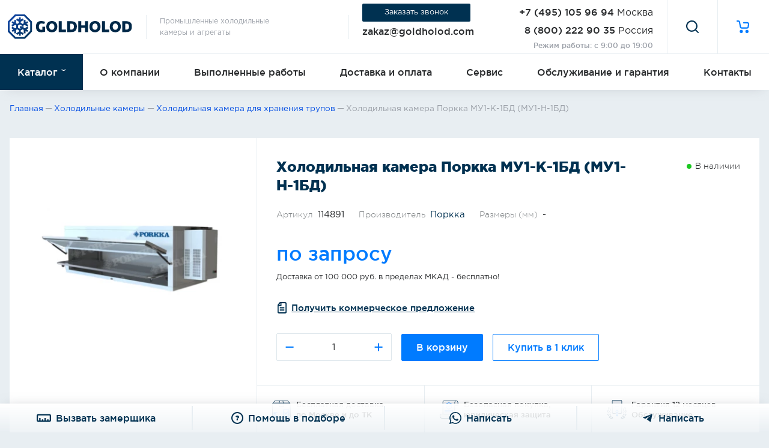

--- FILE ---
content_type: text/html; charset=UTF-8
request_url: https://goldholod.com/holodilnye-kamery/dlya-trupov-v-morge/xolodilnaya-kamera-porkka-mu1-k-1bd-mu1-n-1bd/
body_size: 87815
content:
<!doctype html>
<html lang="ru-RU" prefix="og: http://ogp.me/ns#">
<head>
    
                
        
<meta charset="UTF-8">
<base href="https://goldholod.com/">

<title>Холодильная камера Поркка МУ1-К-1БД (МУ1-Н-1БД) купить в Москве - интернет-магазин Голд Холод</title>
<meta name="description" content="Холодильная камера Поркка МУ1-К-1БД (МУ1-Н-1БД)  в Москве. Большой выбор размеров, функциональности, низкая цена доставки в любой город России, гарантия, фото, отзывы, звоните! Без выходных!">



<link rel="canonical" href="
    https://goldholod.com/holodilnye-kamery/dlya-trupov-v-morge/xolodilnaya-kamera-porkka-mu1-k-1bd-mu1-n-1bd/">

<meta name="apple-mobile-web-app-capable" content="yes">


<meta property="og:type" content="website">
<meta property="og:site_name" content="Голд Холод">
<meta property="og:title" content="Холодильная камера Поркка МУ1-К-1БД (МУ1-Н-1БД)">
<meta property="og:description" content="Холодильная камера Поркка МУ1-К-1БД (МУ1-Н-1БД) в магазине ГолдХолод">
<meta property="og:url" content="https://goldholod.com/holodilnye-kamery/dlya-trupov-v-morge/xolodilnaya-kamera-porkka-mu1-k-1bd-mu1-n-1bd/">
<meta property="og:image" content="https://goldholod.com/assets/images/products/16240/9938671f84e877b79cbc4e381f8625311b7f4324.png">




<meta http-equiv="X-UA-Compatible" content="IE=edge">
<meta name="viewport" content="width=device-width, initial-scale=1, maximum-scale=1, user-scalable=no">
<meta name="HandheldFriendly" content="True">


<meta name="SKYPE_TOOLBAR" content="SKYPE_TOOLBAR_PARSER_COMPATIBLE">



<link rel="shortcut icon" href="/assets/theme2/dist/images/favicon/favicon.png.webp" type="image/png">




<style>
.s-categories-slider__container:not(:has(.tns-outer)) + .s-categories-slider__controls.carousel__controls {
    display: none;
}
</style>
        



<!--<script src="https://iq.qupe.ru/remote/script" ></script>-->






















<!-- Yandex.Metrika counter -->
<script type="text/javascript" >
    window.dataLayer = window.dataLayer || [];
    
    (function(m,e,t,r,i,k,a){ m[i]=m[i]||function(){ (m[i].a=m[i].a||[]).push(arguments) };
        m[i].l=1*new Date();
        for (var j = 0; j < document.scripts.length; j++) { if (document.scripts[j].src === r) {  return;  } }
        k=e.createElement(t),a=e.getElementsByTagName(t)[0],k.async=1,k.src=r,a.parentNode.insertBefore(k,a) })
    (window, document, "script", "https://mc.yandex.ru/metrika/tag.js", "ym");

    ym(35446140, "init", {
        clickmap:true,
        trackLinks:true,
        accurateTrackBounce:true,
        webvisor:true,
        ecommerce:'dataLayer'
    });
</script>
<noscript><div><img src="https://mc.yandex.ru/watch/35446140" style="position:absolute; left:-9999px;" alt="" /></div></noscript>
<!-- /Yandex.Metrika counter -->            
<script>miniShop2Config = {"cssUrl":"\/assets\/components\/minishop2\/css\/web\/","jsUrl":"\/assets\/components\/minishop2\/js\/web\/","actionUrl":"\/assets\/components\/minishop2\/action.php","ctx":"web","close_all_message":"ms2_message_close_all","price_format":[0,"."," "],"price_format_no_zeros":true,"weight_format":[3,"."," "],"weight_format_no_zeros":true};</script>

	<script type="text/javascript">
		if (typeof mse2Config == "undefined") {mse2Config = {"cssUrl":"\/assets\/components\/msearch2\/css\/web\/","jsUrl":"\/assets\/components\/msearch2\/js\/web\/","actionUrl":"\/assets\/components\/msearch2\/action.php"};}
		if (typeof mse2FormConfig == "undefined") {mse2FormConfig = {};}
		mse2FormConfig["368ff401976cc83edbc7eb2cbcc565a5ca995883"] = {"autocomplete":"results","queryVar":"search","minQuery":3,"pageId":3391};
	</script>
<script type="text/javascript">
easyCommConfig = {
	ctx: "web"
	,jsUrl: "/assets/components/easycomm/js/web/"
	,cssUrl: "/assets/components/easycomm/css/web/"
	,imgUrl: "/assets/components/easycomm/img/web/"
	,actionUrl: "/assets/components/easycomm/action.php"
};
					
</script>
<script>window.ajaxFormConfig = (window.ajaxFormConfig || []); window.ajaxFormConfig.push({"assetsUrl":"\/assets\/components\/ajaxform\/","actionUrl":"\/assets\/components\/ajaxform\/action.php","closeMessage":"\u0437\u0430\u043a\u0440\u044b\u0442\u044c \u0432\u0441\u0435","formSelector":"form.js-ajax-form","pageId":16240});</script>
        <script>
        window.carouselConfig = (window.carouselConfig || []);
        window.carouselConfig.push({
            container: '.js-products76125132f74a4b361db7cf69428caa0a',

            items: 8,
            // gutter: 13.6,
            // edgePadding: 50,
            // fixedWidth: 268,
            autoWidth: true,

            nav: true,
            controls: true,
            navContainer: '.js-products76125132f74a4b361db7cf69428caa0a-dots',
            prevButton: '.js-products76125132f74a4b361db7cf69428caa0a-prev',
            nextButton: '.js-products76125132f74a4b361db7cf69428caa0a-next',

            lazyload: true,
            // lazyloadSelector: '.js-tns-lazy',
            lazyloadSelector: 'img[src=""][data-src]:not([data-src=""])',

            mouseDrag: true,
            // swipeAngle: false,
            preventScrollOnTouch: 'auto', // error in google pagespeed with "passive: true"
        });
    </script>
    
<style>:root{--page-free-space:calc(100vw - min(1328px, 100vw))}@-webkit-keyframes bounce{0%{-webkit-transform:translateY(0);transform:translateY(0)}6%{-webkit-transform:translateY(-9px) scale(1.15);transform:translateY(-9px) scale(1.15)}8%{-webkit-transform:translateY(0);transform:translateY(0)}12%{-webkit-transform:translateY(-4px) scale(1.06);transform:translateY(-4px) scale(1.06)}15%{-webkit-transform:translateY(0);transform:translateY(0)}17%{-webkit-transform:translateY(-2px) scale(1.02);transform:translateY(-2px) scale(1.02)}19%{-webkit-transform:translateY(0);transform:translateY(0)}}@keyframes bounce{0%{-webkit-transform:translateY(0);transform:translateY(0)}6%{-webkit-transform:translateY(-9px) scale(1.15);transform:translateY(-9px) scale(1.15)}8%{-webkit-transform:translateY(0);transform:translateY(0)}12%{-webkit-transform:translateY(-4px) scale(1.06);transform:translateY(-4px) scale(1.06)}15%{-webkit-transform:translateY(0);transform:translateY(0)}17%{-webkit-transform:translateY(-2px) scale(1.02);transform:translateY(-2px) scale(1.02)}19%{-webkit-transform:translateY(0);transform:translateY(0)}}/*! normalize.css v3.0.3 | MIT License | github.com/necolas/normalize.css */html{font-family:sans-serif;-ms-text-size-adjust:100%;-webkit-text-size-adjust:100%}body{margin:0}article,aside,details,figcaption,figure,footer,header,hgroup,main,menu,nav,section,summary{display:block}audio,canvas,progress,video{display:inline-block;vertical-align:baseline}audio:not([controls]){display:none;height:0}[hidden],template{display:none}a{background-color:rgba(0,0,0,0)}a:active,a:hover{outline:0}abbr[title]{border-bottom:1px dotted}b,strong{font-weight:700}dfn{font-style:italic}mark{background:#ff0;color:#000}small{font-size:80%}sub,sup{font-size:75%;line-height:0;position:relative;vertical-align:baseline}sup{top:-.5em}sub{bottom:-.25em}img{border:0}svg:not(:root){overflow:hidden}figure{margin:1em 40px}hr{-webkit-box-sizing:content-box;box-sizing:content-box;height:0}pre{overflow:auto}code,kbd,pre,samp{font-family:monospace,monospace;font-size:1em}button,input,optgroup,select,textarea{color:inherit;font:inherit;margin:0}button{overflow:visible}button,select{text-transform:none}button,html input[type=button],input[type=reset],input[type=submit]{-webkit-appearance:button;cursor:pointer}button[disabled],html input[disabled]{cursor:default}button::-moz-focus-inner,input::-moz-focus-inner{border:0;padding:0}input{line-height:normal}input[type=checkbox],input[type=radio]{-webkit-box-sizing:border-box;box-sizing:border-box;padding:0}input[type=number]::-webkit-inner-spin-button,input[type=number]::-webkit-outer-spin-button{height:auto}input[type=search]{-webkit-appearance:textfield;-webkit-box-sizing:content-box;box-sizing:content-box}input[type=search]::-webkit-search-cancel-button,input[type=search]::-webkit-search-decoration{-webkit-appearance:none}fieldset{border:1px solid silver;margin:0 2px;padding:.35em .625em .75em}legend{border:0;padding:0}textarea{overflow:auto}optgroup{font-weight:700}table{border-collapse:collapse;border-spacing:0}td,th{padding:0}*{outline:0;-webkit-box-sizing:border-box;box-sizing:border-box}html{-webkit-transition:all .2s ease-in-out,margin-right 0s ease-in-out;transition:all .2s ease-in-out,margin-right 0s ease-in-out;margin-right:calc(-100vw - -100%);overflow-x:hidden}body{background:#e8eef2;color:#27292b;font-family:GothamPro,Helvetica,Open Sans,sans-serif,arial;font-size:15px;line-height:1.4em}a{-webkit-transition:all .2s ease-in-out;transition:all .2s ease-in-out;border-bottom:0;color:#007bff;text-decoration:none}a:hover{color:#003151}h1{margin:.67em 0;font-size:2em;line-height:1.3}ol,ul{list-style-position:outside;margin:0 0 40px;padding:0 0 0 1.5rem;line-height:1.8}hr{border:none;border-bottom:1px solid #d8d8d8;margin:30px 0}svg{display:inline-block;width:1em;height:1em;color:#27292b;vertical-align:middle;stroke-width:0;stroke:currentColor;fill:currentColor}.clearfix{display:block;clear:both}.jGrowl>.ui-state-highlight{background:inherit;color:inherit;border:inherit}.jGrowl-notification{position:relative!important;min-height:auto!important;padding:0!important;margin:2px!important;border-radius:0!important}.jGrowl-notification:nth-child(2){border-top-left-radius:9px!important;border-top-right-radius:9px!important}.jGrowl-notification:last-child{border-bottom-left-radius:9px!important;border-bottom-right-radius:9px!important}.jGrowl-message{padding:.5rem .7rem!important;font-size:1em!important;line-height:1.4em!important}.jGrowl-close{position:absolute!important;top:0!important;right:0!important;display:-webkit-box!important;display:-ms-flexbox!important;display:flex!important;-webkit-box-pack:center!important;-ms-flex-pack:center!important;justify-content:center!important;-webkit-box-align:center!important;-ms-flex-align:center!important;align-items:center!important;width:20px!important;height:20px!important;padding:0!important;line-height:1em!important}.jGrowl-closer{background-color:#7c1818!important;padding:.25rem!important;margin:2px!important;border-radius:10px!important;font-size:.9em!important;line-height:1.4em!important}.ms2-message-success{background-color:#007bff!important}.ms2-message-error{background-color:#eb604c!important}.ms2-message-info{background-color:#707070!important}.fancybox-button svg{color:#ccc!important}[data-role=amount]{display:block;position:relative;margin-bottom:.65rem;width:100%;--btn_color:#007bff;--border_color:#dee7ec;--hover_border_color:#003151;--hover_btn_color:#003151}[data-role=amount]>input{-webkit-transition:all .15s ease-in-out,height 0s linear;transition:all .15s ease-in-out,height 0s linear;display:block;width:100%;height:100%;background:none no-repeat 100% #fff;padding:.6rem 3.15rem .5rem;border:1px solid var(--border_color);border-radius:2px;color:#27292b;font-size:1em;line-height:1.4;text-align:center}[data-role=amount]>input:active,[data-role=amount]>input:focus{border-color:var(--hover_border_color);outline:0}[data-role=amount]>button{position:absolute;border-radius:0;background:0;border:0;outline:0;color:var(--btn_color);font-weight:bolder;height:100%;top:0;bottom:0;width:2.75rem;-webkit-transition:all .15s ease-in-out,height 0s linear;transition:all .15s ease-in-out,height 0s linear}[data-role=amount]>button.plus:after,[data-role=amount]>button:before{content:"";display:block;position:absolute;top:50%;left:50%;-webkit-transform:translate(-50%,-50%);-ms-transform:translate(-50%,-50%);transform:translate(-50%,-50%);width:.8rem;height:2px;background:var(--btn_color)}[data-role=amount]>button.plus:after{height:.8rem;width:2px}[data-role=amount]>button:hover{background:var(--hover_btn_color)}[data-role=amount]>button.plus{right:0}[data-role=amount]>button.minus{left:0}[data-role=amount]>button:active,[data-role=amount]>button:hover{color:var(--hover_btn_color)}@font-face{font-family:GothamPro;src:url(/assets/theme2/dist/fonts/GothamProLight.00565e2c.eot);src:url(/assets/theme2/dist/fonts/GothamProLight.00565e2c.eot?#iefix) format("embedded-opentype"),url(/assets/theme2/dist/fonts/GothamProLight.3c6c14f0.woff) format("woff"),url(/assets/theme2/dist/fonts/GothamProLight.792e5785.ttf) format("truetype");font-style:normal;font-weight:300;font-display:swap}@font-face{font-family:GothamPro;src:url(/assets/theme2/dist/fonts/GothamProRegular.a5304a03.eot);src:url(/assets/theme2/dist/fonts/GothamProRegular.a5304a03.eot?#iefix) format("embedded-opentype"),url(/assets/theme2/dist/fonts/GothamProRegular.5ce3bc30.woff) format("woff"),url(/assets/theme2/dist/fonts/GothamProRegular.2be5884c.ttf) format("truetype");font-style:normal;font-weight:400;font-display:swap}@font-face{font-family:GothamPro;src:url(/assets/theme2/dist/fonts/GothamProMedium.059c21bb.eot);src:url(/assets/theme2/dist/fonts/GothamProMedium.059c21bb.eot?#iefix) format("embedded-opentype"),url(/assets/theme2/dist/fonts/GothamProMedium.597a8cbe.woff) format("woff"),url(/assets/theme2/dist/fonts/GothamProMedium.7099ae8b.ttf) format("truetype");font-style:normal;font-weight:500;font-display:swap}@font-face{font-family:GothamPro;src:url(/assets/theme2/dist/fonts/GothamProBold.35b1157a.eot);src:url(/assets/theme2/dist/fonts/GothamProBold.35b1157a.eot?#iefix) format("embedded-opentype"),url(/assets/theme2/dist/fonts/GothamProBold.f5cfc42e.woff) format("woff"),url(/assets/theme2/dist/fonts/GothamProBold.45aa5463.ttf) format("truetype");font-style:normal;font-weight:700;font-display:swap}@font-face{font-family:GothamPro;src:url(/assets/theme2/dist/fonts/GothamProBlack.6a9b5990.eot);src:url(/assets/theme2/dist/fonts/GothamProBlack.6a9b5990.eot?#iefix) format("embedded-opentype"),url(/assets/theme2/dist/fonts/GothamProBlack.32aec5ff.woff) format("woff"),url(/assets/theme2/dist/fonts/GothamProBlack.37c37df5.ttf) format("truetype");font-style:normal;font-weight:900;font-display:swap}@font-face{font-family:GothamPro;src:url(/assets/theme2/dist/fonts/GothamProLightItalic.7ab49cec.eot);src:url(/assets/theme2/dist/fonts/GothamProLightItalic.7ab49cec.eot?#iefix) format("embedded-opentype"),url(/assets/theme2/dist/fonts/GothamProLightItalic.4ea07b84.woff) format("woff"),url(/assets/theme2/dist/fonts/GothamProLightItalic.7d0934c4.ttf) format("truetype");font-style:italic;font-weight:400;font-display:swap}@font-face{font-family:GothamPro;src:url(/assets/theme2/dist/fonts/GothamProItalic.4d4e162c.eot);src:url(/assets/theme2/dist/fonts/GothamProItalic.4d4e162c.eot?#iefix) format("embedded-opentype"),url(/assets/theme2/dist/fonts/GothamProItalic.63a26a2e.woff) format("woff"),url(/assets/theme2/dist/fonts/GothamProItalic.7ef366bf.ttf) format("truetype");font-style:italic;font-weight:400;font-display:swap}@font-face{font-family:GothamPro;src:url(/assets/theme2/dist/fonts/GothamProMediumItalic.1e56ef2c.eot);src:url(/assets/theme2/dist/fonts/GothamProMediumItalic.1e56ef2c.eot?#iefix) format("embedded-opentype"),url(/assets/theme2/dist/fonts/GothamProMediumItalic.873fab5a.woff) format("woff"),url(/assets/theme2/dist/fonts/GothamProMediumItalic.9a166032.ttf) format("truetype");font-style:italic;font-weight:500;font-display:swap}@font-face{font-family:GothamPro;src:url(/assets/theme2/dist/fonts/GothamProBoldItalic.7c5dd8e4.eot);src:url(/assets/theme2/dist/fonts/GothamProBoldItalic.7c5dd8e4.eot?#iefix) format("embedded-opentype"),url(/assets/theme2/dist/fonts/GothamProBoldItalic.4f06f710.woff) format("woff"),url(/assets/theme2/dist/fonts/GothamProBoldItalic.a4b75c2b.ttf) format("truetype");font-style:italic;font-weight:700;font-display:swap}@font-face{font-family:GothamPro;src:url(/assets/theme2/dist/fonts/GothamProBlackItalic.1b308dca.eot);src:url(/assets/theme2/dist/fonts/GothamProBlackItalic.1b308dca.eot?#iefix) format("embedded-opentype"),url(/assets/theme2/dist/fonts/GothamProBlackItalic.9404e507.woff) format("woff"),url(/assets/theme2/dist/fonts/GothamProBlackItalic.4f706df6.ttf) format("truetype");font-style:italic;font-weight:900;font-display:swap}.tns-outer{padding:0!important}.tns-outer [hidden]{display:none!important}.tns-outer [aria-controls],.tns-outer [data-action]{cursor:pointer}.tns-slider{-webkit-transition:all 0s;transition:all 0s}.tns-slider>.tns-item{-webkit-box-sizing:border-box;box-sizing:border-box}.tns-horizontal.tns-subpixel{white-space:nowrap}.tns-horizontal.tns-subpixel>.tns-item{display:inline-block;vertical-align:top;white-space:normal}.tns-horizontal.tns-no-subpixel:after{content:"";display:table;clear:both}.tns-horizontal.tns-no-subpixel>.tns-item{float:left}.tns-horizontal.tns-carousel.tns-no-subpixel>.tns-item{margin-right:-100%}.tns-gallery,.tns-no-calc{position:relative;left:0}.tns-gallery{min-height:1px}.tns-gallery>.tns-item{position:absolute;left:-100%;-webkit-transition:transform 0s,opacity 0s;-webkit-transition:opacity 0s,-webkit-transform 0s;transition:opacity 0s,-webkit-transform 0s;transition:transform 0s,opacity 0s;transition:transform 0s,opacity 0s,-webkit-transform 0s}.tns-gallery>.tns-slide-active{position:relative;left:auto!important}.tns-gallery>.tns-moving{-webkit-transition:all .25s;transition:all .25s}.tns-autowidth{display:inline-block}.tns-lazy-img{-webkit-transition:opacity .6s;transition:opacity .6s;opacity:.6}.tns-lazy-img.tns-complete{opacity:1}.tns-ah{-webkit-transition:height 0s;transition:height 0s}.tns-ovh{overflow:hidden}.tns-visually-hidden{position:absolute;left:-10000em}.tns-transparent{opacity:0;visibility:hidden}.tns-fadeIn{opacity:1;filter:alpha(opacity=100);z-index:0}.tns-fadeOut,.tns-normal{opacity:0;filter:alpha(opacity=0);z-index:-1}.tns-vpfix{white-space:nowrap}.tns-vpfix>div,.tns-vpfix>li{display:inline-block}.tns-t-subp2{margin:0 auto;width:310px;position:relative;height:10px;overflow:hidden}.tns-t-ct{width:2333.33333%;position:absolute;right:0}.tns-t-ct:after{content:"";display:table;clear:both}.tns-t-ct>div{width:1.42857%;height:10px;float:left}.tippy-box[data-animation=fade][data-state=hidden]{opacity:0}[data-tippy-root]{max-width:calc(100vw - 10px)}.tippy-box{position:relative;background:hsla(0,0%,100%,.94);border-radius:9px;-webkit-box-shadow:0 10px 20px 0 rgba(0,34,56,.07);box-shadow:0 10px 20px 0 rgba(0,34,56,.07);outline:0;-webkit-transition-property:visibility,opacity,-webkit-transform;transition-property:visibility,opacity,-webkit-transform;transition-property:transform,visibility,opacity;transition-property:transform,visibility,opacity,-webkit-transform}.tippy-box[data-placement^=top]>.tippy-arrow{bottom:0}.tippy-box[data-placement^=top]>.tippy-arrow:before{bottom:-7px;left:0;border-width:8px 8px 0;border-top-color:initial;-webkit-transform-origin:center top;-ms-transform-origin:center top;transform-origin:center top}.tippy-box[data-placement^=bottom]>.tippy-arrow{top:0}.tippy-box[data-placement^=bottom]>.tippy-arrow:before{top:-7px;left:0;border-width:0 8px 8px;border-bottom-color:initial;-webkit-transform-origin:center bottom;-ms-transform-origin:center bottom;transform-origin:center bottom}.tippy-box[data-placement^=left]>.tippy-arrow{right:0}.tippy-box[data-placement^=left]>.tippy-arrow:before{border-width:8px 0 8px 8px;border-left-color:initial;right:-7px;-webkit-transform-origin:center left;-ms-transform-origin:center left;transform-origin:center left}.tippy-box[data-placement^=right]>.tippy-arrow{left:0}.tippy-box[data-placement^=right]>.tippy-arrow:before{left:-7px;border-width:8px 8px 8px 0;border-right-color:initial;-webkit-transform-origin:center right;-ms-transform-origin:center right;transform-origin:center right}.tippy-box[data-inertia][data-state=visible]{-webkit-transition-timing-function:cubic-bezier(.54,1.5,.38,1.11);transition-timing-function:cubic-bezier(.54,1.5,.38,1.11)}.tippy-arrow{width:16px;height:16px;color:hsla(0,0%,100%,.9)}.tippy-arrow:before{content:"";position:absolute;border-color:rgba(0,0,0,0);border-style:solid}.tippy-content{position:relative;z-index:1}.fastbox{display:none;will-change:opacity;-webkit-transition:opacity .2s ease;transition:opacity .2s ease;position:fixed;top:0;left:0;-webkit-box-align:start;-ms-flex-align:start;align-items:flex-start;-webkit-box-pack:center;-ms-flex-pack:center;justify-content:center;width:calc(100vw + 40px);max-width:calc(100vw + 40px);height:100%;background:rgba(0,0,0,.4);padding:1rem calc(1rem + 20px);margin-left:-20px;overflow:hidden scroll;-webkit-overflow-scrolling:touch;opacity:0;z-index:-999}html[fastbox]{overflow:hidden;-ms-touch-action:none;touch-action:none}.fastbox.opened{display:-webkit-box;display:-ms-flexbox;display:flex}.fastbox.visible{width:100%;max-width:100%;padding-left:1rem;padding-right:1rem;margin-left:0;opacity:1;z-index:999}.fastbox__container{will-change:transform;-webkit-transition:-webkit-transform .2s ease;transition:-webkit-transform .2s ease;transition:transform .2s ease;transition:transform .2s ease,-webkit-transform .2s ease;-webkit-transform:scale(.9);-ms-transform:scale(.9);transform:scale(.9);width:100%;max-width:580px;background-color:#fff;padding:2rem;margin:auto;border-radius:2px}.fastbox.visible .fastbox__container{-webkit-transform:scale(1);-ms-transform:scale(1);transform:scale(1)}.fastbox__close{position:absolute;top:.4rem;right:.4rem;display:block;width:18px;height:18px;background-color:rgba(0,0,0,0);background-position:50%;background-repeat:no-repeat;background-image:url("data:image/svg+xml;charset=utf-8,%3Csvg xmlns='http://www.w3.org/2000/svg' viewBox='0 0 24 24'%3E%3Cpath fill='none' stroke='%23000' stroke-linecap='square' stroke-miterlimit='50' stroke-width='2' d='M22 2L2 22M2 2l20 20'/%3E%3C/svg%3E");background-size:100% 100%;border:none;font-size:0;cursor:pointer;outline:none;z-index:10;-webkit-transition:all .3s linear;transition:all .3s linear}.fastbox__close:hover{-webkit-transform:rotate(180deg);-ms-transform:rotate(180deg);transform:rotate(180deg)}.tabs{--tabs-nav-mask-image:none;width:100%}.tabs[tabs-nav-scroll-left][tabs-nav-scroll-right]{--tabs-nav-mask-image:linear-gradient(90deg,rgba(0,0,0,0),rgba(0,0,0,0.25) 48px,#000 96px,#000 calc(100% - 96px),rgba(0,0,0,0.25) calc(100% - 48px),rgba(0,0,0,0))}.tabs:not([tabs-nav-scroll-left])[tabs-nav-scroll-right]{--tabs-nav-mask-image:linear-gradient(90deg,#000,#000 48px,#000 96px,#000 calc(100% - 96px),rgba(0,0,0,0.25) calc(100% - 48px),rgba(0,0,0,0))}.tabs:not([tabs-nav-scroll-right])[tabs-nav-scroll-left]{--tabs-nav-mask-image:linear-gradient(90deg,rgba(0,0,0,0),rgba(0,0,0,0.25) 48px,#000 96px,#000 calc(100% - 96px),#000 calc(100% - 48px),#000)}.tabs:not([tabs-nav-scroll-right]):not([tabs-nav-scroll-left]){--tabs-nav-mask-image:none}.tabs-nav{width:100%;height:54px;overflow:hidden}.tabs-nav__items{width:100%;height:87px;display:-webkit-box;display:-ms-flexbox;display:flex;-webkit-box-orient:horizontal;-webkit-box-direction:normal;-ms-flex-flow:row nowrap;flex-flow:row nowrap;-webkit-box-pack:start;-ms-flex-pack:start;justify-content:flex-start;-webkit-box-align:start;-ms-flex-align:start;align-items:flex-start;overflow:scroll hidden;-webkit-overflow-scrolling:touch;-webkit-mask-image:var(--tabs-nav-mask-image);mask-image:var(--tabs-nav-mask-image)}.tabs-nav__items::-webkit-scrollbar{display:none}.tabs-nav__item{-webkit-transition:all .2s ease-in-out;transition:all .2s ease-in-out;-webkit-box-flex:1;-ms-flex:auto;flex:auto;position:relative;height:54px;display:-webkit-box;display:-ms-flexbox;display:flex;-webkit-box-pack:center;-ms-flex-pack:center;justify-content:center;-webkit-box-align:center;-ms-flex-align:center;align-items:center;background-color:rgba(0,0,0,0);padding:1rem;margin:0;border:0;border-right:1px solid #e8eef2;color:#27292b;font-size:1em;font-weight:500;line-height:1.2;text-align:center;white-space:nowrap;cursor:pointer;outline:none;-webkit-user-select:none;-moz-user-select:none;-ms-user-select:none;user-select:none}.tabs-nav__item:first-child{border-left:0}.tabs-nav__item:first-child:after{left:0;width:calc(100% + 1px)}.tabs-nav__item:last-child{border-right:0}.tabs-nav__item:last-child:after{width:calc(100% + 1px)}.tabs-nav__item:hover{z-index:2}.tabs-nav__item:hover:after{background-color:#007bff}.tabs-nav__item:after{-webkit-transition:background-color .2s ease,height .2s ease;transition:background-color .2s ease,height .2s ease;content:"";position:absolute;left:-1px;bottom:0;width:calc(100% + 2px);height:1px;background-color:#e8eef2}.tabs-nav__item.active{color:#007bff;cursor:default;z-index:3}.tabs-nav__item.active:after{height:2px;background-color:#007bff}.tabs-content{width:100%}.tabs-content__item{width:100%;max-height:0;overflow:hidden}.tabs-content__item.active{max-height:none}.ui-helper-hidden{display:none}.ui-helper-hidden-accessible{border:0;clip:rect(0 0 0 0);height:1px;margin:-1px;overflow:hidden;padding:0;position:absolute;width:1px}.ui-helper-reset{margin:0;padding:0;border:0;outline:0;line-height:1.3;text-decoration:none;font-size:100%;list-style:none}.ui-helper-clearfix:after,.ui-helper-clearfix:before{content:"";display:table;border-collapse:collapse}.ui-helper-clearfix:after{clear:both}.ui-helper-zfix{width:100%;height:100%;top:0;left:0;position:absolute;opacity:0;filter:Alpha(Opacity=0)}.ui-front{z-index:100}.ui-state-disabled{cursor:default!important;pointer-events:none}.ui-icon{display:inline-block;vertical-align:middle;margin-top:-.25em;position:relative;text-indent:-99999px;overflow:hidden;background-repeat:no-repeat}.ui-widget-icon-block{left:50%;margin-left:-8px;display:block}.ui-widget-overlay{position:fixed;top:0;left:0;width:100%;height:100%}.ui-autocomplete{position:absolute;top:0;left:0;cursor:default}.ui-menu{list-style:none;padding:0;margin:0;display:block;outline:0}.ui-menu .ui-menu{position:absolute}.ui-menu .ui-menu-item{margin:0;cursor:pointer;list-style-image:url("[data-uri]")}.ui-menu .ui-menu-item-wrapper{position:relative;padding:3px 1em 3px .4em}.ui-menu .ui-menu-divider{margin:5px 0;height:0;font-size:0;line-height:0;border-width:1px 0 0}.ui-menu .ui-state-active,.ui-menu .ui-state-focus{margin:-1px}.ui-menu-icons{position:relative}.ui-menu-icons .ui-menu-item-wrapper{padding-left:2em}.ui-menu .ui-icon{position:absolute;top:0;bottom:0;left:.2em;margin:auto 0}.ui-menu .ui-menu-icon{left:auto;right:0}.ui-slider{position:relative;text-align:left}.ui-slider .ui-slider-handle{position:absolute;z-index:2;width:1.2em;height:1.2em;cursor:default;-ms-touch-action:none;touch-action:none}.ui-slider .ui-slider-range{position:absolute;z-index:1;font-size:.7em;display:block;border:0;background-position:0 0}.ui-slider.ui-state-disabled .ui-slider-handle,.ui-slider.ui-state-disabled .ui-slider-range{-webkit-filter:inherit;filter:inherit}.ui-slider-horizontal{height:.8em}.ui-slider-horizontal .ui-slider-handle{top:-.3em;margin-left:-.6em}.ui-slider-horizontal .ui-slider-range{top:0;height:100%}.ui-slider-horizontal .ui-slider-range-min{left:0}.ui-slider-horizontal .ui-slider-range-max{right:0}.ui-slider-vertical{width:.8em;height:100px}.ui-slider-vertical .ui-slider-handle{left:-.3em;margin-left:0;margin-bottom:-.6em}.ui-slider-vertical .ui-slider-range{left:0;width:100%}.ui-slider-vertical .ui-slider-range-min{bottom:0}.ui-slider-vertical .ui-slider-range-max{top:0}.ui-widget{font-family:Arial,Helvetica,sans-serif}.ui-widget,.ui-widget .ui-widget{font-size:1em}.ui-widget button,.ui-widget input,.ui-widget select,.ui-widget textarea{font-family:Arial,Helvetica,sans-serif;font-size:1em}.ui-widget.ui-widget-content{border:1px solid #c5c5c5}.ui-widget-content{border:1px solid #ddd;background:#fff;color:#333}.ui-widget-content a{color:#333}.ui-widget-header{border:1px solid #ddd;background:#e9e9e9;color:#333;font-weight:700}.ui-widget-header a{color:#333}.ui-button,.ui-state-default,.ui-widget-content .ui-state-default,.ui-widget-header .ui-state-default,html .ui-button.ui-state-disabled:active,html .ui-button.ui-state-disabled:hover{border:1px solid #c5c5c5;background:#f6f6f6;font-weight:400;color:#454545}.ui-button,.ui-state-default a,.ui-state-default a:link,.ui-state-default a:visited,a.ui-button,a:link.ui-button,a:visited.ui-button{color:#454545;text-decoration:none}.ui-button:focus,.ui-button:hover,.ui-state-focus,.ui-state-hover,.ui-widget-content .ui-state-focus,.ui-widget-content .ui-state-hover,.ui-widget-header .ui-state-focus,.ui-widget-header .ui-state-hover{border:1px solid #ccc;background:#ededed;font-weight:400;color:#2b2b2b}.ui-state-focus a,.ui-state-focus a:hover,.ui-state-focus a:link,.ui-state-focus a:visited,.ui-state-hover a,.ui-state-hover a:hover,.ui-state-hover a:link,.ui-state-hover a:visited,a.ui-button:focus,a.ui-button:hover{color:#2b2b2b;text-decoration:none}.ui-visual-focus{-webkit-box-shadow:0 0 3px 1px #5e9ed6;box-shadow:0 0 3px 1px #5e9ed6}.ui-button.ui-state-active:hover,.ui-button:active,.ui-state-active,.ui-widget-content .ui-state-active,.ui-widget-header .ui-state-active,a.ui-button:active{border:1px solid #337ab7;background:#337ab7;font-weight:400;color:#fff}.ui-icon-background,.ui-state-active .ui-icon-background{border:#337ab7;background-color:#fff}.ui-state-active a,.ui-state-active a:link,.ui-state-active a:visited{color:#fff;text-decoration:none}.ui-state-highlight,.ui-widget-content .ui-state-highlight,.ui-widget-header .ui-state-highlight{border:1px solid #dad55e;background:#fffa90;color:#777620}.ui-state-checked{border:1px solid #dad55e;background:#fffa90}.ui-state-highlight a,.ui-widget-content .ui-state-highlight a,.ui-widget-header .ui-state-highlight a{color:#777620}.ui-state-error,.ui-widget-content .ui-state-error,.ui-widget-header .ui-state-error{border:1px solid #f1a899;background:#fddfdf;color:#5f3f3f}.ui-state-error-text,.ui-state-error a,.ui-widget-content .ui-state-error-text,.ui-widget-content .ui-state-error a,.ui-widget-header .ui-state-error-text,.ui-widget-header .ui-state-error a{color:#5f3f3f}.ui-priority-primary,.ui-widget-content .ui-priority-primary,.ui-widget-header .ui-priority-primary{font-weight:700}.ui-priority-secondary,.ui-widget-content .ui-priority-secondary,.ui-widget-header .ui-priority-secondary{opacity:.7;filter:Alpha(Opacity=70);font-weight:400}.ui-state-disabled,.ui-widget-content .ui-state-disabled,.ui-widget-header .ui-state-disabled{opacity:.35;filter:Alpha(Opacity=35);background-image:none}.ui-state-disabled .ui-icon{filter:Alpha(Opacity=35)}.ui-icon{width:16px;height:16px}.ui-icon,.ui-widget-content .ui-icon,.ui-widget-header .ui-icon{background-image:url(/assets/theme2/dist/images/vendor/jquery-ui/ui-icons_444444_256x240.png)}.ui-button:focus .ui-icon,.ui-button:hover .ui-icon,.ui-state-focus .ui-icon,.ui-state-hover .ui-icon{background-image:url(/assets/theme2/dist/images/vendor/jquery-ui/ui-icons_555555_256x240.png)}.ui-button:active .ui-icon,.ui-state-active .ui-icon{background-image:url(/assets/theme2/dist/images/vendor/jquery-ui/ui-icons_ffffff_256x240.png)}.ui-button .ui-state-highlight.ui-icon,.ui-state-highlight .ui-icon{background-image:url(/assets/theme2/dist/images/vendor/jquery-ui/ui-icons_777620_256x240.png)}.ui-state-error-text .ui-icon,.ui-state-error .ui-icon{background-image:url(/assets/theme2/dist/images/vendor/jquery-ui/ui-icons_cc0000_256x240.png)}.ui-button .ui-icon{background-image:url(/assets/theme2/dist/images/vendor/jquery-ui/ui-icons_777777_256x240.png)}.ui-icon-blank{background-position:16px 16px}.ui-icon-caret-1-n{background-position:0 0}.ui-icon-caret-1-ne{background-position:-16px 0}.ui-icon-caret-1-e{background-position:-32px 0}.ui-icon-caret-1-se{background-position:-48px 0}.ui-icon-caret-1-s{background-position:-65px 0}.ui-icon-caret-1-sw{background-position:-80px 0}.ui-icon-caret-1-w{background-position:-96px 0}.ui-icon-caret-1-nw{background-position:-112px 0}.ui-icon-caret-2-n-s{background-position:-128px 0}.ui-icon-caret-2-e-w{background-position:-144px 0}.ui-icon-triangle-1-n{background-position:0 -16px}.ui-icon-triangle-1-ne{background-position:-16px -16px}.ui-icon-triangle-1-e{background-position:-32px -16px}.ui-icon-triangle-1-se{background-position:-48px -16px}.ui-icon-triangle-1-s{background-position:-65px -16px}.ui-icon-triangle-1-sw{background-position:-80px -16px}.ui-icon-triangle-1-w{background-position:-96px -16px}.ui-icon-triangle-1-nw{background-position:-112px -16px}.ui-icon-triangle-2-n-s{background-position:-128px -16px}.ui-icon-triangle-2-e-w{background-position:-144px -16px}.ui-icon-arrow-1-n{background-position:0 -32px}.ui-icon-arrow-1-ne{background-position:-16px -32px}.ui-icon-arrow-1-e{background-position:-32px -32px}.ui-icon-arrow-1-se{background-position:-48px -32px}.ui-icon-arrow-1-s{background-position:-65px -32px}.ui-icon-arrow-1-sw{background-position:-80px -32px}.ui-icon-arrow-1-w{background-position:-96px -32px}.ui-icon-arrow-1-nw{background-position:-112px -32px}.ui-icon-arrow-2-n-s{background-position:-128px -32px}.ui-icon-arrow-2-ne-sw{background-position:-144px -32px}.ui-icon-arrow-2-e-w{background-position:-160px -32px}.ui-icon-arrow-2-se-nw{background-position:-176px -32px}.ui-icon-arrowstop-1-n{background-position:-192px -32px}.ui-icon-arrowstop-1-e{background-position:-208px -32px}.ui-icon-arrowstop-1-s{background-position:-224px -32px}.ui-icon-arrowstop-1-w{background-position:-240px -32px}.ui-icon-arrowthick-1-n{background-position:1px -48px}.ui-icon-arrowthick-1-ne{background-position:-16px -48px}.ui-icon-arrowthick-1-e{background-position:-32px -48px}.ui-icon-arrowthick-1-se{background-position:-48px -48px}.ui-icon-arrowthick-1-s{background-position:-64px -48px}.ui-icon-arrowthick-1-sw{background-position:-80px -48px}.ui-icon-arrowthick-1-w{background-position:-96px -48px}.ui-icon-arrowthick-1-nw{background-position:-112px -48px}.ui-icon-arrowthick-2-n-s{background-position:-128px -48px}.ui-icon-arrowthick-2-ne-sw{background-position:-144px -48px}.ui-icon-arrowthick-2-e-w{background-position:-160px -48px}.ui-icon-arrowthick-2-se-nw{background-position:-176px -48px}.ui-icon-arrowthickstop-1-n{background-position:-192px -48px}.ui-icon-arrowthickstop-1-e{background-position:-208px -48px}.ui-icon-arrowthickstop-1-s{background-position:-224px -48px}.ui-icon-arrowthickstop-1-w{background-position:-240px -48px}.ui-icon-arrowreturnthick-1-w{background-position:0 -64px}.ui-icon-arrowreturnthick-1-n{background-position:-16px -64px}.ui-icon-arrowreturnthick-1-e{background-position:-32px -64px}.ui-icon-arrowreturnthick-1-s{background-position:-48px -64px}.ui-icon-arrowreturn-1-w{background-position:-64px -64px}.ui-icon-arrowreturn-1-n{background-position:-80px -64px}.ui-icon-arrowreturn-1-e{background-position:-96px -64px}.ui-icon-arrowreturn-1-s{background-position:-112px -64px}.ui-icon-arrowrefresh-1-w{background-position:-128px -64px}.ui-icon-arrowrefresh-1-n{background-position:-144px -64px}.ui-icon-arrowrefresh-1-e{background-position:-160px -64px}.ui-icon-arrowrefresh-1-s{background-position:-176px -64px}.ui-icon-arrow-4{background-position:0 -80px}.ui-icon-arrow-4-diag{background-position:-16px -80px}.ui-icon-extlink{background-position:-32px -80px}.ui-icon-newwin{background-position:-48px -80px}.ui-icon-refresh{background-position:-64px -80px}.ui-icon-shuffle{background-position:-80px -80px}.ui-icon-transfer-e-w{background-position:-96px -80px}.ui-icon-transferthick-e-w{background-position:-112px -80px}.ui-icon-folder-collapsed{background-position:0 -96px}.ui-icon-folder-open{background-position:-16px -96px}.ui-icon-document{background-position:-32px -96px}.ui-icon-document-b{background-position:-48px -96px}.ui-icon-note{background-position:-64px -96px}.ui-icon-mail-closed{background-position:-80px -96px}.ui-icon-mail-open{background-position:-96px -96px}.ui-icon-suitcase{background-position:-112px -96px}.ui-icon-comment{background-position:-128px -96px}.ui-icon-person{background-position:-144px -96px}.ui-icon-print{background-position:-160px -96px}.ui-icon-trash{background-position:-176px -96px}.ui-icon-locked{background-position:-192px -96px}.ui-icon-unlocked{background-position:-208px -96px}.ui-icon-bookmark{background-position:-224px -96px}.ui-icon-tag{background-position:-240px -96px}.ui-icon-home{background-position:0 -112px}.ui-icon-flag{background-position:-16px -112px}.ui-icon-calendar{background-position:-32px -112px}.ui-icon-cart{background-position:-48px -112px}.ui-icon-pencil{background-position:-64px -112px}.ui-icon-clock{background-position:-80px -112px}.ui-icon-disk{background-position:-96px -112px}.ui-icon-calculator{background-position:-112px -112px}.ui-icon-zoomin{background-position:-128px -112px}.ui-icon-zoomout{background-position:-144px -112px}.ui-icon-search{background-position:-160px -112px}.ui-icon-wrench{background-position:-176px -112px}.ui-icon-gear{background-position:-192px -112px}.ui-icon-heart{background-position:-208px -112px}.ui-icon-star{background-position:-224px -112px}.ui-icon-link{background-position:-240px -112px}.ui-icon-cancel{background-position:0 -128px}.ui-icon-plus{background-position:-16px -128px}.ui-icon-plusthick{background-position:-32px -128px}.ui-icon-minus{background-position:-48px -128px}.ui-icon-minusthick{background-position:-64px -128px}.ui-icon-close{background-position:-80px -128px}.ui-icon-closethick{background-position:-96px -128px}.ui-icon-key{background-position:-112px -128px}.ui-icon-lightbulb{background-position:-128px -128px}.ui-icon-scissors{background-position:-144px -128px}.ui-icon-clipboard{background-position:-160px -128px}.ui-icon-copy{background-position:-176px -128px}.ui-icon-contact{background-position:-192px -128px}.ui-icon-image{background-position:-208px -128px}.ui-icon-video{background-position:-224px -128px}.ui-icon-script{background-position:-240px -128px}.ui-icon-alert{background-position:0 -144px}.ui-icon-info{background-position:-16px -144px}.ui-icon-notice{background-position:-32px -144px}.ui-icon-help{background-position:-48px -144px}.ui-icon-check{background-position:-64px -144px}.ui-icon-bullet{background-position:-80px -144px}.ui-icon-radio-on{background-position:-96px -144px}.ui-icon-radio-off{background-position:-112px -144px}.ui-icon-pin-w{background-position:-128px -144px}.ui-icon-pin-s{background-position:-144px -144px}.ui-icon-play{background-position:0 -160px}.ui-icon-pause{background-position:-16px -160px}.ui-icon-seek-next{background-position:-32px -160px}.ui-icon-seek-prev{background-position:-48px -160px}.ui-icon-seek-end{background-position:-64px -160px}.ui-icon-seek-first,.ui-icon-seek-start{background-position:-80px -160px}.ui-icon-stop{background-position:-96px -160px}.ui-icon-eject{background-position:-112px -160px}.ui-icon-volume-off{background-position:-128px -160px}.ui-icon-volume-on{background-position:-144px -160px}.ui-icon-power{background-position:0 -176px}.ui-icon-signal-diag{background-position:-16px -176px}.ui-icon-signal{background-position:-32px -176px}.ui-icon-battery-0{background-position:-48px -176px}.ui-icon-battery-1{background-position:-64px -176px}.ui-icon-battery-2{background-position:-80px -176px}.ui-icon-battery-3{background-position:-96px -176px}.ui-icon-circle-plus{background-position:0 -192px}.ui-icon-circle-minus{background-position:-16px -192px}.ui-icon-circle-close{background-position:-32px -192px}.ui-icon-circle-triangle-e{background-position:-48px -192px}.ui-icon-circle-triangle-s{background-position:-64px -192px}.ui-icon-circle-triangle-w{background-position:-80px -192px}.ui-icon-circle-triangle-n{background-position:-96px -192px}.ui-icon-circle-arrow-e{background-position:-112px -192px}.ui-icon-circle-arrow-s{background-position:-128px -192px}.ui-icon-circle-arrow-w{background-position:-144px -192px}.ui-icon-circle-arrow-n{background-position:-160px -192px}.ui-icon-circle-zoomin{background-position:-176px -192px}.ui-icon-circle-zoomout{background-position:-192px -192px}.ui-icon-circle-check{background-position:-208px -192px}.ui-icon-circlesmall-plus{background-position:0 -208px}.ui-icon-circlesmall-minus{background-position:-16px -208px}.ui-icon-circlesmall-close{background-position:-32px -208px}.ui-icon-squaresmall-plus{background-position:-48px -208px}.ui-icon-squaresmall-minus{background-position:-64px -208px}.ui-icon-squaresmall-close{background-position:-80px -208px}.ui-icon-grip-dotted-vertical{background-position:0 -224px}.ui-icon-grip-dotted-horizontal{background-position:-16px -224px}.ui-icon-grip-solid-vertical{background-position:-32px -224px}.ui-icon-grip-solid-horizontal{background-position:-48px -224px}.ui-icon-gripsmall-diagonal-se{background-position:-64px -224px}.ui-icon-grip-diagonal-se{background-position:-80px -224px}.ui-corner-all,.ui-corner-left,.ui-corner-tl,.ui-corner-top{border-top-left-radius:3px}.ui-corner-all,.ui-corner-right,.ui-corner-top,.ui-corner-tr{border-top-right-radius:3px}.ui-corner-all,.ui-corner-bl,.ui-corner-bottom,.ui-corner-left{border-bottom-left-radius:3px}.ui-corner-all,.ui-corner-bottom,.ui-corner-br,.ui-corner-right{border-bottom-right-radius:3px}.ui-widget-overlay{background:#aaa;opacity:.3;filter:Alpha(Opacity=30)}.ui-widget-shadow{-webkit-box-shadow:0 0 5px #666;box-shadow:0 0 5px #666}.jGrowl{z-index:9999;color:#fff;font-size:12px;font-family:Helvetica Neue,Helvetica,Arial,sans-serif;position:fixed}.jGrowl.top-left{left:0;top:0}.jGrowl.top-right{right:0;top:0}.jGrowl.bottom-left{left:0;bottom:0}.jGrowl.bottom-right{right:0;bottom:0}.jGrowl.center{top:0;width:50%;left:25%}.jGrowl.center .jGrowl-closer,.jGrowl.center .jGrowl-notification{margin-left:auto;margin-right:auto}.jGrowl-notification{background-color:#000;opacity:.9;zoom:1;width:250px;padding:10px;margin:10px;text-align:left;display:none;border-radius:5px;min-height:40px}.jGrowl-notification .ui-state-highlight,.jGrowl-notification .ui-widget-content .ui-state-highlight,.jGrowl-notification .ui-widget-header .ui-state-highlight{border:1px solid #000;background:#000;color:#fff}.jGrowl-notification .jGrowl-header{font-weight:700;font-size:.85em}.jGrowl-notification .jGrowl-close{background-color:rgba(0,0,0,0);color:inherit;border:none;z-index:99;float:right;font-weight:700;font-size:1em;cursor:pointer}.jGrowl-closer{background-color:#000;opacity:.9;zoom:1;width:250px;margin:10px;display:none;border-radius:5px;padding:4px 10px;cursor:pointer;font-size:.9em;font-weight:700;text-align:center}.jGrowl-closer .ui-state-highlight,.jGrowl-closer .ui-widget-content .ui-state-highlight,.jGrowl-closer .ui-widget-header .ui-state-highlight{border:1px solid #000;background:#000;color:#fff}body.compensate-for-scrollbar{overflow:hidden}.fancybox-active{height:auto}.fancybox-is-hidden{left:-9999px;margin:0;position:absolute!important;top:-9999px;visibility:hidden}.fancybox-container{-webkit-backface-visibility:hidden;height:100%;left:0;outline:none;position:fixed;-webkit-tap-highlight-color:transparent;top:0;-ms-touch-action:manipulation;touch-action:manipulation;-webkit-transform:translateZ(0);transform:translateZ(0);width:100%;z-index:99992}.fancybox-container *{-webkit-box-sizing:border-box;box-sizing:border-box}.fancybox-bg,.fancybox-inner,.fancybox-outer,.fancybox-stage{bottom:0;left:0;position:absolute;right:0;top:0}.fancybox-outer{-webkit-overflow-scrolling:touch;overflow-y:auto}.fancybox-bg{background:#1e1e1e;opacity:0;-webkit-transition-duration:inherit;transition-duration:inherit;-webkit-transition-property:opacity;transition-property:opacity;-webkit-transition-timing-function:cubic-bezier(.47,0,.74,.71);transition-timing-function:cubic-bezier(.47,0,.74,.71)}.fancybox-is-open .fancybox-bg{opacity:.9;-webkit-transition-timing-function:cubic-bezier(.22,.61,.36,1);transition-timing-function:cubic-bezier(.22,.61,.36,1)}.fancybox-caption,.fancybox-infobar,.fancybox-navigation .fancybox-button,.fancybox-toolbar{direction:ltr;opacity:0;position:absolute;-webkit-transition:opacity .25s ease,visibility 0s ease .25s;transition:opacity .25s ease,visibility 0s ease .25s;visibility:hidden;z-index:99997}.fancybox-show-caption .fancybox-caption,.fancybox-show-infobar .fancybox-infobar,.fancybox-show-nav .fancybox-navigation .fancybox-button,.fancybox-show-toolbar .fancybox-toolbar{opacity:1;-webkit-transition:opacity .25s ease 0s,visibility 0s ease 0s;transition:opacity .25s ease 0s,visibility 0s ease 0s;visibility:visible}.fancybox-infobar{color:#ccc;font-size:13px;-webkit-font-smoothing:subpixel-antialiased;height:44px;left:0;line-height:44px;min-width:44px;mix-blend-mode:difference;padding:0 10px;pointer-events:none;top:0;-webkit-touch-callout:none;-webkit-user-select:none;-moz-user-select:none;-ms-user-select:none;user-select:none}.fancybox-toolbar{right:0;top:0}.fancybox-stage{direction:ltr;overflow:visible;-webkit-transform:translateZ(0);transform:translateZ(0);z-index:99994}.fancybox-is-open .fancybox-stage{overflow:hidden}.fancybox-slide{-webkit-backface-visibility:hidden;display:none;height:100%;left:0;outline:none;overflow:auto;-webkit-overflow-scrolling:touch;padding:44px;position:absolute;text-align:center;top:0;-webkit-transition-property:opacity,-webkit-transform;transition-property:opacity,-webkit-transform;transition-property:transform,opacity;transition-property:transform,opacity,-webkit-transform;white-space:normal;width:100%;z-index:99994}.fancybox-slide:before{content:"";display:inline-block;font-size:0;height:100%;vertical-align:middle;width:0}.fancybox-is-sliding .fancybox-slide,.fancybox-slide--current,.fancybox-slide--next,.fancybox-slide--previous{display:block}.fancybox-slide--image{overflow:hidden;padding:44px 0}.fancybox-slide--image:before{display:none}.fancybox-slide--html{padding:6px}.fancybox-content{background:#fff;display:inline-block;margin:0;max-width:100%;overflow:auto;-webkit-overflow-scrolling:touch;padding:44px;position:relative;text-align:left;vertical-align:middle}.fancybox-slide--image .fancybox-content{-webkit-animation-timing-function:cubic-bezier(.5,0,.14,1);animation-timing-function:cubic-bezier(.5,0,.14,1);-webkit-backface-visibility:hidden;background:rgba(0,0,0,0);background-repeat:no-repeat;background-size:100% 100%;left:0;max-width:none;overflow:visible;padding:0;position:absolute;top:0;-ms-transform-origin:top left;-webkit-transform-origin:top left;transform-origin:top left;-webkit-transition-property:opacity,-webkit-transform;transition-property:opacity,-webkit-transform;transition-property:transform,opacity;transition-property:transform,opacity,-webkit-transform;-webkit-user-select:none;-moz-user-select:none;-ms-user-select:none;user-select:none;z-index:99995}.fancybox-can-zoomOut .fancybox-content{cursor:-webkit-zoom-out;cursor:zoom-out}.fancybox-can-zoomIn .fancybox-content{cursor:-webkit-zoom-in;cursor:zoom-in}.fancybox-can-pan .fancybox-content,.fancybox-can-swipe .fancybox-content{cursor:-webkit-grab;cursor:grab}.fancybox-is-grabbing .fancybox-content{cursor:-webkit-grabbing;cursor:grabbing}.fancybox-container [data-selectable=true]{cursor:text}.fancybox-image,.fancybox-spaceball{background:rgba(0,0,0,0);border:0;height:100%;left:0;margin:0;max-height:none;max-width:none;padding:0;position:absolute;top:0;-webkit-user-select:none;-moz-user-select:none;-ms-user-select:none;user-select:none;width:100%}.fancybox-spaceball{z-index:1}.fancybox-slide--iframe .fancybox-content,.fancybox-slide--map .fancybox-content,.fancybox-slide--pdf .fancybox-content,.fancybox-slide--video .fancybox-content{height:100%;overflow:visible;padding:0;width:100%}.fancybox-slide--video .fancybox-content{background:#000}.fancybox-slide--map .fancybox-content{background:#e5e3df}.fancybox-slide--iframe .fancybox-content{background:#fff}.fancybox-iframe,.fancybox-video{background:rgba(0,0,0,0);border:0;display:block;height:100%;margin:0;overflow:hidden;padding:0;width:100%}.fancybox-iframe{left:0;position:absolute;top:0}.fancybox-error{background:#fff;cursor:default;max-width:400px;padding:40px;width:100%}.fancybox-error p{color:#444;font-size:16px;line-height:20px;margin:0;padding:0}.fancybox-button{background:rgba(30,30,30,.6);border:0;border-radius:0;-webkit-box-shadow:none;box-shadow:none;cursor:pointer;display:inline-block;height:44px;margin:0;padding:10px;position:relative;-webkit-transition:color .2s;transition:color .2s;vertical-align:top;visibility:inherit;width:44px}.fancybox-button,.fancybox-button:link,.fancybox-button:visited{color:#ccc}.fancybox-button:hover{color:#fff}.fancybox-button:focus{outline:none}.fancybox-button.fancybox-focus{outline:1px dotted}.fancybox-button[disabled],.fancybox-button[disabled]:hover{color:#888;cursor:default;outline:none}.fancybox-button div{height:100%}.fancybox-button svg{display:block;height:100%;overflow:visible;position:relative;width:100%}.fancybox-button svg path{fill:currentColor;stroke-width:0}.fancybox-button--fsenter svg:nth-child(2),.fancybox-button--fsexit svg:first-child,.fancybox-button--pause svg:first-child,.fancybox-button--play svg:nth-child(2){display:none}.fancybox-progress{background:#ff5268;height:2px;left:0;position:absolute;right:0;top:0;-ms-transform:scaleX(0);-webkit-transform:scaleX(0);transform:scaleX(0);-ms-transform-origin:0;-webkit-transform-origin:0;transform-origin:0;-webkit-transition-property:-webkit-transform;transition-property:-webkit-transform;transition-property:transform;transition-property:transform,-webkit-transform;-webkit-transition-timing-function:linear;transition-timing-function:linear;z-index:99998}.fancybox-close-small{background:rgba(0,0,0,0);border:0;border-radius:0;color:#ccc;cursor:pointer;opacity:.8;padding:8px;position:absolute;right:-12px;top:-44px;z-index:401}.fancybox-close-small:hover{color:#fff;opacity:1}.fancybox-slide--html .fancybox-close-small{color:currentColor;padding:10px;right:0;top:0}.fancybox-slide--image.fancybox-is-scaling .fancybox-content{overflow:hidden}.fancybox-is-scaling .fancybox-close-small,.fancybox-is-zoomable.fancybox-can-pan .fancybox-close-small{display:none}.fancybox-navigation .fancybox-button{background-clip:content-box;height:100px;opacity:0;position:absolute;top:calc(50% - 50px);width:70px}.fancybox-navigation .fancybox-button div{padding:7px}.fancybox-navigation .fancybox-button--arrow_left{left:0;left:env(safe-area-inset-left);padding:31px 26px 31px 6px}.fancybox-navigation .fancybox-button--arrow_right{padding:31px 6px 31px 26px;right:0;right:env(safe-area-inset-right)}.fancybox-caption{background:-webkit-gradient(linear,left bottom,left top,from(rgba(0,0,0,.85)),color-stop(50%,rgba(0,0,0,.3)),color-stop(65%,rgba(0,0,0,.15)),color-stop(75.5%,rgba(0,0,0,.075)),color-stop(82.85%,rgba(0,0,0,.037)),color-stop(88%,rgba(0,0,0,.019)),to(rgba(0,0,0,0)));background:linear-gradient(0deg,rgba(0,0,0,.85) 0,rgba(0,0,0,.3) 50%,rgba(0,0,0,.15) 65%,rgba(0,0,0,.075) 75.5%,rgba(0,0,0,.037) 82.85%,rgba(0,0,0,.019) 88%,rgba(0,0,0,0));bottom:0;color:#eee;font-size:14px;font-weight:400;left:0;line-height:1.5;padding:75px 44px 25px;pointer-events:none;right:0;text-align:center;z-index:99996}@supports (padding:max(0px)){.fancybox-caption{padding:75px max(44px,env(safe-area-inset-right)) max(25px,env(safe-area-inset-bottom)) max(44px,env(safe-area-inset-left))}}.fancybox-caption--separate{margin-top:-50px}.fancybox-caption__body{max-height:50vh;overflow:auto;pointer-events:all}.fancybox-caption a,.fancybox-caption a:link,.fancybox-caption a:visited{color:#ccc;text-decoration:none}.fancybox-caption a:hover{color:#fff;text-decoration:underline}.fancybox-loading{-webkit-animation:fancybox-rotate 1s linear infinite;animation:fancybox-rotate 1s linear infinite;background:rgba(0,0,0,0);border:4px solid;border-color:#888 #888 #fff;border-radius:50%;height:50px;left:50%;margin:-25px 0 0 -25px;opacity:.7;padding:0;position:absolute;top:50%;width:50px;z-index:99999}@-webkit-keyframes fancybox-rotate{to{-webkit-transform:rotate(1turn);transform:rotate(1turn)}}@keyframes fancybox-rotate{to{-webkit-transform:rotate(1turn);transform:rotate(1turn)}}.fancybox-animated{-webkit-transition-timing-function:cubic-bezier(0,0,.25,1);transition-timing-function:cubic-bezier(0,0,.25,1)}.fancybox-fx-slide.fancybox-slide--previous{opacity:0;-webkit-transform:translate3d(-100%,0,0);transform:translate3d(-100%,0,0)}.fancybox-fx-slide.fancybox-slide--next{opacity:0;-webkit-transform:translate3d(100%,0,0);transform:translate3d(100%,0,0)}.fancybox-fx-slide.fancybox-slide--current{opacity:1;-webkit-transform:translateZ(0);transform:translateZ(0)}.fancybox-fx-fade.fancybox-slide--next,.fancybox-fx-fade.fancybox-slide--previous{opacity:0;-webkit-transition-timing-function:cubic-bezier(.19,1,.22,1);transition-timing-function:cubic-bezier(.19,1,.22,1)}.fancybox-fx-fade.fancybox-slide--current{opacity:1}.fancybox-fx-zoom-in-out.fancybox-slide--previous{opacity:0;-webkit-transform:scale3d(1.5,1.5,1.5);transform:scale3d(1.5,1.5,1.5)}.fancybox-fx-zoom-in-out.fancybox-slide--next{opacity:0;-webkit-transform:scale3d(.5,.5,.5);transform:scale3d(.5,.5,.5)}.fancybox-fx-zoom-in-out.fancybox-slide--current{opacity:1;-webkit-transform:scaleX(1);transform:scaleX(1)}.fancybox-fx-rotate.fancybox-slide--previous{opacity:0;-ms-transform:rotate(-1turn);-webkit-transform:rotate(-1turn);transform:rotate(-1turn)}.fancybox-fx-rotate.fancybox-slide--next{opacity:0;-ms-transform:rotate(1turn);-webkit-transform:rotate(1turn);transform:rotate(1turn)}.fancybox-fx-rotate.fancybox-slide--current{opacity:1;-ms-transform:rotate(0deg);-webkit-transform:rotate(0deg);transform:rotate(0deg)}.fancybox-fx-circular.fancybox-slide--previous{opacity:0;-webkit-transform:scale3d(0,0,0) translate3d(-100%,0,0);transform:scale3d(0,0,0) translate3d(-100%,0,0)}.fancybox-fx-circular.fancybox-slide--next{opacity:0;-webkit-transform:scale3d(0,0,0) translate3d(100%,0,0);transform:scale3d(0,0,0) translate3d(100%,0,0)}.fancybox-fx-circular.fancybox-slide--current{opacity:1;-webkit-transform:scaleX(1) translateZ(0);transform:scaleX(1) translateZ(0)}.fancybox-fx-tube.fancybox-slide--previous{-webkit-transform:translate3d(-100%,0,0) scale(.1) skew(-10deg);transform:translate3d(-100%,0,0) scale(.1) skew(-10deg)}.fancybox-fx-tube.fancybox-slide--next{-webkit-transform:translate3d(100%,0,0) scale(.1) skew(10deg);transform:translate3d(100%,0,0) scale(.1) skew(10deg)}.fancybox-fx-tube.fancybox-slide--current{-webkit-transform:translateZ(0) scale(1);transform:translateZ(0) scale(1)}.fancybox-share{background:#f4f4f4;border-radius:3px;max-width:90%;padding:30px;text-align:center}.fancybox-share h1{color:#222;font-size:35px;font-weight:700;margin:0 0 20px}.fancybox-share p{margin:0;padding:0}.fancybox-share__button{border:0;border-radius:3px;display:inline-block;font-size:14px;font-weight:700;line-height:40px;margin:0 5px 10px;min-width:130px;padding:0 15px;text-decoration:none;-webkit-transition:all .2s;transition:all .2s;-webkit-user-select:none;-moz-user-select:none;-ms-user-select:none;user-select:none;white-space:nowrap}.fancybox-share__button:link,.fancybox-share__button:visited{color:#fff}.fancybox-share__button:hover{text-decoration:none}.fancybox-share__button--fb{background:#3b5998}.fancybox-share__button--fb:hover{background:#344e86}.fancybox-share__button--pt{background:#bd081d}.fancybox-share__button--pt:hover{background:#aa0719}.fancybox-share__button--tw{background:#1da1f2}.fancybox-share__button--tw:hover{background:#0d95e8}.fancybox-share__button svg{height:25px;margin-right:7px;position:relative;top:-1px;vertical-align:middle;width:25px}.fancybox-share__button svg path{fill:#fff}.fancybox-share__input{background:rgba(0,0,0,0);border:0;border-bottom:1px solid #d7d7d7;border-radius:0;color:#5d5b5b;font-size:14px;margin:10px 0 0;outline:none;padding:10px 15px;width:100%}.fancybox-thumbs{background:#ddd;bottom:0;display:none;margin:0;-webkit-overflow-scrolling:touch;-ms-overflow-style:-ms-autohiding-scrollbar;padding:2px 2px 4px;position:absolute;right:0;-webkit-tap-highlight-color:rgba(0,0,0,0);top:0;width:212px;z-index:99995}.fancybox-thumbs-x{overflow-x:auto;overflow-y:hidden}.fancybox-show-thumbs .fancybox-thumbs{display:block}.fancybox-show-thumbs .fancybox-inner{right:212px}.fancybox-thumbs__list{font-size:0;height:100%;list-style:none;margin:0;overflow-x:hidden;overflow-y:auto;padding:0;position:absolute;position:relative;white-space:nowrap;width:100%}.fancybox-thumbs-x .fancybox-thumbs__list{overflow:hidden}.fancybox-thumbs-y .fancybox-thumbs__list::-webkit-scrollbar{width:7px}.fancybox-thumbs-y .fancybox-thumbs__list::-webkit-scrollbar-track{background:#fff;border-radius:10px;-webkit-box-shadow:inset 0 0 6px rgba(0,0,0,.3);box-shadow:inset 0 0 6px rgba(0,0,0,.3)}.fancybox-thumbs-y .fancybox-thumbs__list::-webkit-scrollbar-thumb{background:#2a2a2a;border-radius:10px}.fancybox-thumbs__list a{-webkit-backface-visibility:hidden;backface-visibility:hidden;background-color:rgba(0,0,0,.1);background-position:50%;background-repeat:no-repeat;background-size:cover;cursor:pointer;float:left;height:75px;margin:2px;max-height:calc(100% - 8px);max-width:calc(50% - 4px);outline:none;overflow:hidden;padding:0;position:relative;-webkit-tap-highlight-color:transparent;width:100px}.fancybox-thumbs__list a:before{border:6px solid #ff5268;bottom:0;content:"";left:0;opacity:0;position:absolute;right:0;top:0;-webkit-transition:all .2s cubic-bezier(.25,.46,.45,.94);transition:all .2s cubic-bezier(.25,.46,.45,.94);z-index:99991}.fancybox-thumbs__list a:focus:before{opacity:.5}.fancybox-thumbs__list a.fancybox-thumbs-active:before{opacity:1}/*!
 * Fotorama 4.6.4 | http://fotorama.io/license/
 */.fotorama__arr:focus:after,.fotorama__fullscreen-icon:focus:after,.fotorama__html,.fotorama__img,.fotorama__nav__frame:focus .fotorama__dot:after,.fotorama__nav__frame:focus .fotorama__thumb:after,.fotorama__stage__frame,.fotorama__stage__shaft,.fotorama__video iframe{position:absolute;width:100%;height:100%;top:0;right:0;left:0;bottom:0}.fotorama--fullscreen,.fotorama__img{max-width:99999px!important;max-height:99999px!important;min-width:0!important;min-height:0!important;border-radius:0!important;-webkit-box-shadow:none!important;box-shadow:none!important;padding:0!important}.fotorama__wrap .fotorama__grab{cursor:move;cursor:-webkit-grab;cursor:-o-grab;cursor:-ms-grab;cursor:grab}.fotorama__grabbing *{cursor:move;cursor:-webkit-grabbing;cursor:-o-grabbing;cursor:-ms-grabbing;cursor:grabbing}.fotorama__spinner{position:absolute!important;top:50%!important;left:50%!important}.fotorama__caption,.fotorama__nav:after,.fotorama__nav:before,.fotorama__stage:after,.fotorama__stage:before,.fotorama__wrap--css3 .fotorama__arr,.fotorama__wrap--css3 .fotorama__fullscreen-icon,.fotorama__wrap--css3 .fotorama__html,.fotorama__wrap--css3 .fotorama__nav,.fotorama__wrap--css3 .fotorama__nav__shaft,.fotorama__wrap--css3 .fotorama__spinner,.fotorama__wrap--css3 .fotorama__stage,.fotorama__wrap--css3 .fotorama__stage .fotorama__img,.fotorama__wrap--css3 .fotorama__stage__frame,.fotorama__wrap--css3 .fotorama__stage__shaft,.fotorama__wrap--css3 .fotorama__thumb-border,.fotorama__wrap--css3 .fotorama__video-close,.fotorama__wrap--css3 .fotorama__video-play{-webkit-transform:translateZ(0);transform:translateZ(0)}.fotorama__arr:focus,.fotorama__fullscreen-icon:focus,.fotorama__nav__frame{outline:0}.fotorama__arr:focus:after,.fotorama__fullscreen-icon:focus:after,.fotorama__nav__frame:focus .fotorama__dot:after,.fotorama__nav__frame:focus .fotorama__thumb:after{content:"";border-radius:inherit;background-color:rgba(0,175,234,.5)}.fotorama__wrap--video .fotorama__stage,.fotorama__wrap--video .fotorama__stage__frame--video,.fotorama__wrap--video .fotorama__stage__frame--video .fotorama__html,.fotorama__wrap--video .fotorama__stage__frame--video .fotorama__img,.fotorama__wrap--video .fotorama__stage__shaft{-webkit-transform:none!important;-ms-transform:none!important;transform:none!important}.fotorama__wrap--css3 .fotorama__nav__shaft,.fotorama__wrap--css3 .fotorama__stage__shaft,.fotorama__wrap--css3 .fotorama__thumb-border{transition-property:-webkit-transform,width;-webkit-transition-property:width,-webkit-transform;transition-property:width,-webkit-transform;transition-property:transform,width;transition-property:transform,width,-webkit-transform;-webkit-transition-timing-function:cubic-bezier(.1,0,.25,1);transition-timing-function:cubic-bezier(.1,0,.25,1);-webkit-transition-duration:0ms;transition-duration:0ms}.fotorama__arr,.fotorama__fullscreen-icon,.fotorama__no-select,.fotorama__video-close,.fotorama__video-play,.fotorama__wrap{-webkit-user-select:none;-moz-user-select:none;-ms-user-select:none;user-select:none}.fotorama__select{-webkit-user-select:text;-moz-user-select:text;-ms-user-select:text;user-select:text}.fotorama__nav,.fotorama__nav__frame{margin:auto;padding:0}.fotorama__caption__wrap,.fotorama__nav__frame,.fotorama__nav__shaft{display:inline-block;vertical-align:middle;*display:inline;*zoom:1}.fotorama__nav__frame,.fotorama__thumb-border{-webkit-box-sizing:content-box;box-sizing:content-box}.fotorama__caption__wrap{-webkit-box-sizing:border-box;box-sizing:border-box}.fotorama--hidden,.fotorama__load{position:absolute;left:-99999px;top:-99999px;z-index:-1}.fotorama__arr,.fotorama__fullscreen-icon,.fotorama__nav,.fotorama__nav__frame,.fotorama__nav__shaft,.fotorama__stage__frame,.fotorama__stage__shaft,.fotorama__video-close,.fotorama__video-play{-webkit-tap-highlight-color:transparent}.fotorama__arr,.fotorama__fullscreen-icon,.fotorama__video-close,.fotorama__video-play{background:url(/assets/theme2/dist/images/vendor/fotorama/fotorama.png) no-repeat}.fotorama__thumb{background-color:rgba(0,0,0,0)}.fotorama{min-width:1px;overflow:hidden}.fotorama:not(.fotorama--unobtrusive)>:not(:first-child){display:none}.fullscreen{max-width:100%!important;max-height:100%!important;padding:0!important;overflow:hidden!important}.fotorama--fullscreen,.fullscreen{width:100%!important;height:100%!important;margin:0!important;background:#000}.fotorama--fullscreen{position:absolute!important;top:0!important;left:0!important;right:0!important;bottom:0!important;float:none!important;z-index:2147483647!important}.fotorama--fullscreen .fotorama__nav,.fotorama--fullscreen .fotorama__stage{background:#000}.fotorama__wrap{-webkit-text-size-adjust:100%;position:relative;direction:ltr;z-index:0}.fotorama__wrap--rtl .fotorama__stage__frame{direction:rtl}.fotorama__nav,.fotorama__stage{overflow:hidden;position:relative;max-width:100%}.fotorama__wrap--pan-y{-ms-touch-action:pan-y}.fotorama__wrap .fotorama__pointer{cursor:pointer}.fotorama__wrap--slide .fotorama__stage__frame{opacity:1!important}.fotorama__stage__frame{overflow:hidden}.fotorama__stage__frame.fotorama__active{z-index:8}.fotorama__wrap--fade .fotorama__stage__frame{display:none}.fotorama__wrap--fade .fotorama__fade-front,.fotorama__wrap--fade .fotorama__fade-rear,.fotorama__wrap--fade .fotorama__stage__frame.fotorama__active{display:block;left:0;top:0}.fotorama__wrap--fade .fotorama__fade-front{z-index:8}.fotorama__wrap--fade .fotorama__fade-rear{z-index:7}.fotorama__wrap--fade .fotorama__fade-rear.fotorama__active{z-index:9}.fotorama__wrap--fade .fotorama__stage .fotorama__shadow{display:none}.fotorama__img{-ms-filter:"alpha(Opacity=0)";filter:alpha(opacity=0);opacity:0;border:none!important}.fotorama__error .fotorama__img,.fotorama__loaded .fotorama__img{-ms-filter:"alpha(Opacity=100)";filter:alpha(opacity=100);opacity:1}.fotorama--fullscreen .fotorama__loaded--full .fotorama__img,.fotorama__img--full{display:none}.fotorama--fullscreen .fotorama__loaded--full .fotorama__img--full{display:block}.fotorama__wrap--only-active .fotorama__nav,.fotorama__wrap--only-active .fotorama__stage{max-width:99999px!important}.fotorama__wrap--only-active .fotorama__stage__frame{visibility:hidden}.fotorama__wrap--only-active .fotorama__stage__frame.fotorama__active{visibility:visible}.fotorama__nav{font-size:0;line-height:0;text-align:center;display:none;white-space:nowrap;z-index:5}.fotorama__nav__shaft{position:relative;left:0;top:0;text-align:left}.fotorama__nav__frame{position:relative;cursor:pointer}.fotorama__nav--dots{display:block}.fotorama__nav--dots .fotorama__nav__frame{width:18px;height:30px}.fotorama__nav--dots .fotorama__nav__frame--thumb,.fotorama__nav--dots .fotorama__thumb-border{display:none}.fotorama__nav--thumbs{display:block}.fotorama__nav--thumbs .fotorama__nav__frame{padding-left:0!important}.fotorama__nav--thumbs .fotorama__nav__frame:last-child{padding-right:0!important}.fotorama__nav--thumbs .fotorama__nav__frame--dot{display:none}.fotorama__dot{display:block;width:4px;height:4px;position:relative;top:12px;left:6px;border-radius:6px;border:1px solid #7f7f7f}.fotorama__nav__frame:focus .fotorama__dot:after{padding:1px;top:-1px;left:-1px}.fotorama__nav__frame.fotorama__active .fotorama__dot{width:0;height:0;border-width:3px}.fotorama__nav__frame.fotorama__active .fotorama__dot:after{padding:3px;top:-3px;left:-3px}.fotorama__thumb{overflow:hidden;position:relative;width:100%;height:100%}.fotorama__nav__frame:focus .fotorama__thumb{z-index:2}.fotorama__thumb-border{position:absolute;z-index:9;top:0;left:0;border-style:solid;border-color:#007bff;border-radius:2px;background-image:-webkit-gradient(linear,left top,right bottom,from(rgba(0,123,255,.22)),to(rgba(0,123,255,.12)));background-image:linear-gradient(to bottom right,rgba(0,123,255,.22),rgba(0,123,255,.12))}.fotorama__caption{position:absolute;z-index:12;bottom:0;left:0;right:0;font-family:Helvetica Neue,Arial,sans-serif;font-size:14px;line-height:1.5;color:#000}.fotorama__caption a{text-decoration:none;color:#000;border-bottom:1px solid;border-color:rgba(0,0,0,.5)}.fotorama__caption a:hover{color:#333;border-color:rgba(51,51,51,.5)}.fotorama__wrap--rtl .fotorama__caption{left:auto;right:0}.fotorama__wrap--no-captions .fotorama__caption,.fotorama__wrap--video .fotorama__caption{display:none}.fotorama__caption__wrap{background-color:#fff;background-color:hsla(0,0%,100%,.9);padding:5px 10px}@-webkit-keyframes spinner{0%{-webkit-transform:rotate(0);transform:rotate(0)}to{-webkit-transform:rotate(1turn);transform:rotate(1turn)}}@keyframes spinner{0%{-webkit-transform:rotate(0);transform:rotate(0)}to{-webkit-transform:rotate(1turn);transform:rotate(1turn)}}.fotorama__wrap--css3 .fotorama__spinner{-webkit-animation:spinner 24s linear infinite;animation:spinner 24s linear infinite}.fotorama__wrap--css3 .fotorama__html,.fotorama__wrap--css3 .fotorama__stage .fotorama__img{-webkit-transition-property:opacity;transition-property:opacity;-webkit-transition-timing-function:linear;transition-timing-function:linear;-webkit-transition-duration:.3s;transition-duration:.3s}.fotorama__wrap--video .fotorama__stage__frame--video .fotorama__html,.fotorama__wrap--video .fotorama__stage__frame--video .fotorama__img{-ms-filter:"alpha(Opacity=0)";filter:alpha(opacity=0);opacity:0}.fotorama__select{cursor:auto}.fotorama__video{top:32px;right:0;bottom:0;left:0;position:absolute;z-index:10}@-moz-document url-prefix(){.fotorama__active{box-shadow:0 0 0 rgba(0,0,0,0)}}.fotorama__arr,.fotorama__fullscreen-icon,.fotorama__video-close,.fotorama__video-play{position:absolute;z-index:11;cursor:pointer}.fotorama__arr{position:absolute;width:32px;height:32px;top:50%;margin-top:-16px}.fotorama__arr--prev{left:2px;background-position:0 0!important}.fotorama__arr--next{right:2px;background-position:-32px 0!important}.fotorama__arr--disabled{pointer-events:none;cursor:default;*display:none;opacity:.1}.fotorama__fullscreen-icon{width:32px;height:32px;top:2px;right:2px;background-position:0 -32px!important;z-index:20}.fotorama__arr:focus,.fotorama__fullscreen-icon:focus{border-radius:50%}.fotorama--fullscreen .fotorama__fullscreen-icon{background-position:-32px -32px!important}.fotorama__video-play{width:96px;height:96px;left:50%;top:50%;margin-left:-48px;margin-top:-48px;background-position:0 -64px!important;opacity:0}.fotorama__wrap--css2 .fotorama__video-play,.fotorama__wrap--video .fotorama__stage .fotorama__video-play{display:none}.fotorama__error .fotorama__video-play,.fotorama__loaded .fotorama__video-play,.fotorama__nav__frame .fotorama__video-play{opacity:1;display:block}.fotorama__nav__frame .fotorama__video-play{width:32px;height:32px;margin-left:-16px;margin-top:-16px;background-position:-64px -32px!important}.fotorama__video-close{width:32px;height:32px;top:0;right:0;background-position:-64px 0!important;z-index:20;opacity:0}.fotorama__wrap--css2 .fotorama__video-close{display:none}.fotorama__wrap--css3 .fotorama__video-close{-webkit-transform:translate3d(32px,-32px,0);transform:translate3d(32px,-32px,0)}.fotorama__wrap--video .fotorama__video-close{display:block;opacity:1}.fotorama__wrap--css3.fotorama__wrap--video .fotorama__video-close{-webkit-transform:translateZ(0);transform:translateZ(0)}.fotorama__wrap--no-controls.fotorama__wrap--toggle-arrows .fotorama__arr,.fotorama__wrap--no-controls.fotorama__wrap--toggle-arrows .fotorama__fullscreen-icon{opacity:0}.fotorama__wrap--no-controls.fotorama__wrap--toggle-arrows .fotorama__arr:focus,.fotorama__wrap--no-controls.fotorama__wrap--toggle-arrows .fotorama__fullscreen-icon:focus{opacity:1}.fotorama__wrap--video .fotorama__arr,.fotorama__wrap--video .fotorama__fullscreen-icon{opacity:0!important}.fotorama__wrap--css2.fotorama__wrap--no-controls.fotorama__wrap--toggle-arrows .fotorama__arr,.fotorama__wrap--css2.fotorama__wrap--no-controls.fotorama__wrap--toggle-arrows .fotorama__fullscreen-icon{display:none}.fotorama__wrap--css2.fotorama__wrap--no-controls.fotorama__wrap--toggle-arrows .fotorama__arr:focus,.fotorama__wrap--css2.fotorama__wrap--no-controls.fotorama__wrap--toggle-arrows .fotorama__fullscreen-icon:focus{display:block}.fotorama__wrap--css2.fotorama__wrap--video .fotorama__arr,.fotorama__wrap--css2.fotorama__wrap--video .fotorama__fullscreen-icon{display:none!important}.fotorama__wrap--css3.fotorama__wrap--no-controls.fotorama__wrap--slide.fotorama__wrap--toggle-arrows .fotorama__fullscreen-icon:not(:focus){-webkit-transform:translate3d(32px,-32px,0);transform:translate3d(32px,-32px,0)}.fotorama__wrap--css3.fotorama__wrap--no-controls.fotorama__wrap--slide.fotorama__wrap--toggle-arrows .fotorama__arr--prev:not(:focus){-webkit-transform:translate3d(-48px,0,0);transform:translate3d(-48px,0,0)}.fotorama__wrap--css3.fotorama__wrap--no-controls.fotorama__wrap--slide.fotorama__wrap--toggle-arrows .fotorama__arr--next:not(:focus){-webkit-transform:translate3d(48px,0,0);transform:translate3d(48px,0,0)}.fotorama__wrap--css3.fotorama__wrap--video .fotorama__fullscreen-icon{-webkit-transform:translate3d(32px,-32px,0)!important;transform:translate3d(32px,-32px,0)!important}.fotorama__wrap--css3.fotorama__wrap--video .fotorama__arr--prev{-webkit-transform:translate3d(-48px,0,0)!important;transform:translate3d(-48px,0,0)!important}.fotorama__wrap--css3.fotorama__wrap--video .fotorama__arr--next{-webkit-transform:translate3d(48px,0,0)!important;transform:translate3d(48px,0,0)!important}.fotorama__wrap--css3 .fotorama__arr:not(:focus),.fotorama__wrap--css3 .fotorama__fullscreen-icon:not(:focus),.fotorama__wrap--css3 .fotorama__video-close:not(:focus),.fotorama__wrap--css3 .fotorama__video-play:not(:focus){transition-property:-webkit-transform,opacity;-webkit-transition-property:opacity,-webkit-transform;transition-property:opacity,-webkit-transform;transition-property:transform,opacity;transition-property:transform,opacity,-webkit-transform;-webkit-transition-duration:.3s;transition-duration:.3s}.fotorama__nav:after,.fotorama__nav:before,.fotorama__stage:after,.fotorama__stage:before{content:"";display:block;position:absolute;text-decoration:none;top:0;bottom:0;width:10px;height:auto;z-index:10;pointer-events:none;background-repeat:no-repeat;background-size:1px 100%,5px 100%}.fotorama__nav:before,.fotorama__stage:before{background-image:-webkit-gradient(linear,left top,left bottom,from(rgba(0,0,0,0)),color-stop(25%,rgba(0,0,0,.2)),color-stop(75%,rgba(0,0,0,.3)),to(rgba(0,0,0,0))),radial-gradient(farthest-side at 0 50%,rgba(0,0,0,.4),rgba(0,0,0,0));background-image:linear-gradient(rgba(0,0,0,0),rgba(0,0,0,.2) 25%,rgba(0,0,0,.3) 75%,rgba(0,0,0,0)),radial-gradient(farthest-side at 0 50%,rgba(0,0,0,.4),rgba(0,0,0,0));background-position:0 0,0 0;left:-10px}.fotorama__nav.fotorama__shadows--left:before,.fotorama__stage.fotorama__shadows--left:before{left:0}.fotorama__nav:after,.fotorama__stage:after{background-image:-webkit-gradient(linear,left top,left bottom,from(rgba(0,0,0,0)),color-stop(25%,rgba(0,0,0,.2)),color-stop(75%,rgba(0,0,0,.3)),to(rgba(0,0,0,0))),radial-gradient(farthest-side at 100% 50%,rgba(0,0,0,.4),rgba(0,0,0,0));background-image:linear-gradient(rgba(0,0,0,0),rgba(0,0,0,.2) 25%,rgba(0,0,0,.3) 75%,rgba(0,0,0,0)),radial-gradient(farthest-side at 100% 50%,rgba(0,0,0,.4),rgba(0,0,0,0));background-position:100% 0,100% 0;right:-10px}.fotorama__nav.fotorama__shadows--right:after,.fotorama__stage.fotorama__shadows--right:after{right:0}.fotorama--fullscreen .fotorama__nav:after,.fotorama--fullscreen .fotorama__nav:before,.fotorama--fullscreen .fotorama__stage:after,.fotorama--fullscreen .fotorama__stage:before,.fotorama__wrap--fade .fotorama__stage:after,.fotorama__wrap--fade .fotorama__stage:before,.fotorama__wrap--no-shadows .fotorama__nav:after,.fotorama__wrap--no-shadows .fotorama__nav:before,.fotorama__wrap--no-shadows .fotorama__stage:after,.fotorama__wrap--no-shadows .fotorama__stage:before{display:none}.af-message-success{background-color:green!important}.af-message-error{background-color:brown!important}.af-message-info{background-color:#000!important}[type=submit][value="cart/change"]{display:none}#mse2_sort a.active,#mse2_tpl a.active{color:#000;text-decoration:none;cursor:default}#mse2_filters .disabled{color:#aaa}.mFilterLog,.mSearchLog{width:100%;overflow:auto;word-wrap:normal;white-space:pre}#mse2_sort .sort span{color:#000}#mse2_sort .sort[data-dir=asc] span:after{content:"↑"}#mse2_sort .sort[data-dir=desc] span:after{content:"↓"}.mse2-ac-item:hover{cursor:pointer}.mse2-ac-item .mse2-ac-weight{display:inline-block;float:right}.ui-autocomplete-loading{background:#fff url(/assets/theme2/dist/images/vendor/jquery-ui/ui-anim_basic_16x16.gif) 100% no-repeat}.ui-menu.ui-autocomplete{max-height:400px;overflow-y:scroll;overflow-x:hidden}.ui-menu .mse2-ac-wrapper{list-style-image:none;cursor:pointer}.ui-menu .mse2-ac-wrapper.ui-menu-divider:last-child{display:none!important}.ui-menu .mse2-ac-wrapper .mse2-ac-link{padding:0!important}.ui-menu .mse2-ac-wrapper .mse2-ac-link.ui-state-active,.ui-menu .mse2-ac-wrapper .mse2-ac-link.ui-state-focus{background:rgba(0,0,0,0)!important;margin:0!important;border:0!important}.mCustomScrollbar{-ms-touch-action:pinch-zoom;touch-action:pinch-zoom}.mCustomScrollbar.mCS_no_scrollbar,.mCustomScrollbar.mCS_touch_action{-ms-touch-action:auto;touch-action:auto}.mCustomScrollBox{position:relative;overflow:hidden;height:100%;max-width:100%;outline:0;direction:ltr}.mCSB_container{overflow:hidden;width:auto;height:auto}.mCSB_inside>.mCSB_container{margin-right:30px}.mCSB_container.mCS_no_scrollbar_y.mCS_y_hidden{margin-right:0}.mCS-dir-rtl>.mCSB_inside>.mCSB_container{margin-right:0;margin-left:30px}.mCS-dir-rtl>.mCSB_inside>.mCSB_container.mCS_no_scrollbar_y.mCS_y_hidden{margin-left:0}.mCSB_scrollTools{position:absolute;width:16px;height:auto;left:auto;top:0;right:0;bottom:0;opacity:.75;filter:"alpha(opacity=75)";-ms-filter:"alpha(opacity=75)"}.mCSB_outside+.mCSB_scrollTools{right:-26px}.mCS-dir-rtl>.mCSB_inside>.mCSB_scrollTools,.mCS-dir-rtl>.mCSB_outside+.mCSB_scrollTools{right:auto;left:0}.mCS-dir-rtl>.mCSB_outside+.mCSB_scrollTools{left:-26px}.mCSB_scrollTools .mCSB_draggerContainer{position:absolute;top:0;left:0;bottom:0;right:0;height:auto}.mCSB_scrollTools a+.mCSB_draggerContainer{margin:20px 0}.mCSB_scrollTools .mCSB_draggerRail{width:2px;height:100%;margin:0 auto;border-radius:16px}.mCSB_scrollTools .mCSB_dragger{cursor:pointer;width:100%;height:30px;z-index:1}.mCSB_scrollTools .mCSB_dragger .mCSB_dragger_bar{position:relative;width:4px;height:100%;margin:0 auto;border-radius:16px;text-align:center}.mCSB_scrollTools_vertical.mCSB_scrollTools_onDrag_expand .mCSB_dragger.mCSB_dragger_onDrag_expanded .mCSB_dragger_bar,.mCSB_scrollTools_vertical.mCSB_scrollTools_onDrag_expand .mCSB_draggerContainer:hover .mCSB_dragger .mCSB_dragger_bar{width:12px}.mCSB_scrollTools_vertical.mCSB_scrollTools_onDrag_expand .mCSB_dragger.mCSB_dragger_onDrag_expanded+.mCSB_draggerRail,.mCSB_scrollTools_vertical.mCSB_scrollTools_onDrag_expand .mCSB_draggerContainer:hover .mCSB_draggerRail{width:8px}.mCSB_scrollTools .mCSB_buttonDown,.mCSB_scrollTools .mCSB_buttonUp{display:block;position:absolute;height:20px;width:100%;overflow:hidden;margin:0 auto;cursor:pointer}.mCSB_scrollTools .mCSB_buttonDown{bottom:0}.mCSB_horizontal.mCSB_inside>.mCSB_container{margin-right:0;margin-bottom:30px}.mCSB_horizontal.mCSB_outside>.mCSB_container{min-height:100%}.mCSB_horizontal>.mCSB_container.mCS_no_scrollbar_x.mCS_x_hidden{margin-bottom:0}.mCSB_scrollTools.mCSB_scrollTools_horizontal{width:auto;height:16px;top:auto;right:0;bottom:0;left:0}.mCustomScrollBox+.mCSB_scrollTools+.mCSB_scrollTools.mCSB_scrollTools_horizontal,.mCustomScrollBox+.mCSB_scrollTools.mCSB_scrollTools_horizontal{bottom:-26px}.mCSB_scrollTools.mCSB_scrollTools_horizontal a+.mCSB_draggerContainer{margin:0 20px}.mCSB_scrollTools.mCSB_scrollTools_horizontal .mCSB_draggerRail{width:100%;height:2px;margin:7px 0}.mCSB_scrollTools.mCSB_scrollTools_horizontal .mCSB_dragger{width:30px;height:100%;left:0}.mCSB_scrollTools.mCSB_scrollTools_horizontal .mCSB_dragger .mCSB_dragger_bar{width:100%;height:4px;margin:6px auto}.mCSB_scrollTools_horizontal.mCSB_scrollTools_onDrag_expand .mCSB_dragger.mCSB_dragger_onDrag_expanded .mCSB_dragger_bar,.mCSB_scrollTools_horizontal.mCSB_scrollTools_onDrag_expand .mCSB_draggerContainer:hover .mCSB_dragger .mCSB_dragger_bar{height:12px;margin:2px auto}.mCSB_scrollTools_horizontal.mCSB_scrollTools_onDrag_expand .mCSB_dragger.mCSB_dragger_onDrag_expanded+.mCSB_draggerRail,.mCSB_scrollTools_horizontal.mCSB_scrollTools_onDrag_expand .mCSB_draggerContainer:hover .mCSB_draggerRail{height:8px;margin:4px 0}.mCSB_scrollTools.mCSB_scrollTools_horizontal .mCSB_buttonLeft,.mCSB_scrollTools.mCSB_scrollTools_horizontal .mCSB_buttonRight{display:block;position:absolute;width:20px;height:100%;overflow:hidden;margin:0 auto;cursor:pointer}.mCSB_scrollTools.mCSB_scrollTools_horizontal .mCSB_buttonLeft{left:0}.mCSB_scrollTools.mCSB_scrollTools_horizontal .mCSB_buttonRight{right:0}.mCSB_container_wrapper{position:absolute;height:auto;width:auto;overflow:hidden;top:0;left:0;right:0;bottom:0;margin-right:30px;margin-bottom:30px}.mCSB_container_wrapper>.mCSB_container{padding-right:30px;padding-bottom:30px;-webkit-box-sizing:border-box;box-sizing:border-box}.mCSB_vertical_horizontal>.mCSB_scrollTools.mCSB_scrollTools_vertical{bottom:20px}.mCSB_vertical_horizontal>.mCSB_scrollTools.mCSB_scrollTools_horizontal{right:20px}.mCSB_container_wrapper.mCS_no_scrollbar_x.mCS_x_hidden+.mCSB_scrollTools.mCSB_scrollTools_vertical{bottom:0}.mCS-dir-rtl>.mCustomScrollBox.mCSB_vertical_horizontal.mCSB_inside>.mCSB_scrollTools.mCSB_scrollTools_horizontal,.mCSB_container_wrapper.mCS_no_scrollbar_y.mCS_y_hidden+.mCSB_scrollTools~.mCSB_scrollTools.mCSB_scrollTools_horizontal{right:0}.mCS-dir-rtl>.mCustomScrollBox.mCSB_vertical_horizontal.mCSB_inside>.mCSB_scrollTools.mCSB_scrollTools_horizontal{left:20px}.mCS-dir-rtl>.mCustomScrollBox.mCSB_vertical_horizontal.mCSB_inside>.mCSB_container_wrapper.mCS_no_scrollbar_y.mCS_y_hidden+.mCSB_scrollTools~.mCSB_scrollTools.mCSB_scrollTools_horizontal{left:0}.mCS-dir-rtl>.mCSB_inside>.mCSB_container_wrapper{margin-right:0;margin-left:30px}.mCSB_container_wrapper.mCS_no_scrollbar_y.mCS_y_hidden>.mCSB_container{padding-right:0}.mCSB_container_wrapper.mCS_no_scrollbar_x.mCS_x_hidden>.mCSB_container{padding-bottom:0}.mCustomScrollBox.mCSB_vertical_horizontal.mCSB_inside>.mCSB_container_wrapper.mCS_no_scrollbar_y.mCS_y_hidden{margin-right:0;margin-left:0}.mCustomScrollBox.mCSB_vertical_horizontal.mCSB_inside>.mCSB_container_wrapper.mCS_no_scrollbar_x.mCS_x_hidden{margin-bottom:0}.mCSB_scrollTools,.mCSB_scrollTools .mCSB_buttonDown,.mCSB_scrollTools .mCSB_buttonLeft,.mCSB_scrollTools .mCSB_buttonRight,.mCSB_scrollTools .mCSB_buttonUp,.mCSB_scrollTools .mCSB_dragger .mCSB_dragger_bar{-webkit-transition:opacity .2s ease-in-out,background-color .2s ease-in-out;transition:opacity .2s ease-in-out,background-color .2s ease-in-out}.mCSB_scrollTools_horizontal.mCSB_scrollTools_onDrag_expand .mCSB_dragger_bar,.mCSB_scrollTools_horizontal.mCSB_scrollTools_onDrag_expand .mCSB_draggerRail,.mCSB_scrollTools_vertical.mCSB_scrollTools_onDrag_expand .mCSB_dragger_bar,.mCSB_scrollTools_vertical.mCSB_scrollTools_onDrag_expand .mCSB_draggerRail{-webkit-transition:width .2s ease-out .2s,height .2s ease-out .2s,margin-left .2s ease-out .2s,margin-right .2s ease-out .2s,margin-top .2s ease-out .2s,margin-bottom .2s ease-out .2s,opacity .2s ease-in-out,background-color .2s ease-in-out;transition:width .2s ease-out .2s,height .2s ease-out .2s,margin-left .2s ease-out .2s,margin-right .2s ease-out .2s,margin-top .2s ease-out .2s,margin-bottom .2s ease-out .2s,opacity .2s ease-in-out,background-color .2s ease-in-out}.mCS-autoHide>.mCustomScrollBox>.mCSB_scrollTools,.mCS-autoHide>.mCustomScrollBox~.mCSB_scrollTools{opacity:0;filter:"alpha(opacity=0)";-ms-filter:"alpha(opacity=0)"}.mCS-autoHide:hover>.mCustomScrollBox>.mCSB_scrollTools,.mCS-autoHide:hover>.mCustomScrollBox~.mCSB_scrollTools,.mCustomScrollbar>.mCustomScrollBox>.mCSB_scrollTools.mCSB_scrollTools_onDrag,.mCustomScrollbar>.mCustomScrollBox~.mCSB_scrollTools.mCSB_scrollTools_onDrag,.mCustomScrollBox:hover>.mCSB_scrollTools,.mCustomScrollBox:hover~.mCSB_scrollTools{opacity:1;filter:"alpha(opacity=100)";-ms-filter:"alpha(opacity=100)"}.mCSB_scrollTools .mCSB_draggerRail{background-color:#000;background-color:rgba(0,0,0,.4);filter:"alpha(opacity=40)";-ms-filter:"alpha(opacity=40)"}.mCSB_scrollTools .mCSB_dragger .mCSB_dragger_bar{background-color:#fff;background-color:hsla(0,0%,100%,.75);filter:"alpha(opacity=75)";-ms-filter:"alpha(opacity=75)"}.mCSB_scrollTools .mCSB_dragger:hover .mCSB_dragger_bar{background-color:#fff;background-color:hsla(0,0%,100%,.85);filter:"alpha(opacity=85)";-ms-filter:"alpha(opacity=85)"}.mCSB_scrollTools .mCSB_dragger.mCSB_dragger_onDrag .mCSB_dragger_bar,.mCSB_scrollTools .mCSB_dragger:active .mCSB_dragger_bar{background-color:#fff;background-color:hsla(0,0%,100%,.9);filter:"alpha(opacity=90)";-ms-filter:"alpha(opacity=90)"}.mCSB_scrollTools .mCSB_buttonDown,.mCSB_scrollTools .mCSB_buttonLeft,.mCSB_scrollTools .mCSB_buttonRight,.mCSB_scrollTools .mCSB_buttonUp{background-repeat:no-repeat;opacity:.4;filter:"alpha(opacity=40)";-ms-filter:"alpha(opacity=40)"}.mCSB_scrollTools .mCSB_buttonUp{background-position:0 0}.mCSB_scrollTools .mCSB_buttonDown{background-position:0 -20px}.mCSB_scrollTools .mCSB_buttonLeft{background-position:0 -40px}.mCSB_scrollTools .mCSB_buttonRight{background-position:0 -56px}.mCSB_scrollTools .mCSB_buttonDown:hover,.mCSB_scrollTools .mCSB_buttonLeft:hover,.mCSB_scrollTools .mCSB_buttonRight:hover,.mCSB_scrollTools .mCSB_buttonUp:hover{opacity:.75;filter:"alpha(opacity=75)";-ms-filter:"alpha(opacity=75)"}.mCSB_scrollTools .mCSB_buttonDown:active,.mCSB_scrollTools .mCSB_buttonLeft:active,.mCSB_scrollTools .mCSB_buttonRight:active,.mCSB_scrollTools .mCSB_buttonUp:active{opacity:.9;filter:"alpha(opacity=90)";-ms-filter:"alpha(opacity=90)"}.mCS-dark.mCSB_scrollTools .mCSB_draggerRail{background-color:#000;background-color:rgba(0,0,0,.15)}.mCS-dark.mCSB_scrollTools .mCSB_dragger .mCSB_dragger_bar{background-color:#000;background-color:rgba(0,0,0,.75)}.mCS-dark.mCSB_scrollTools .mCSB_dragger:hover .mCSB_dragger_bar{background-color:rgba(0,0,0,.85)}.mCS-dark.mCSB_scrollTools .mCSB_dragger.mCSB_dragger_onDrag .mCSB_dragger_bar,.mCS-dark.mCSB_scrollTools .mCSB_dragger:active .mCSB_dragger_bar{background-color:rgba(0,0,0,.9)}.mCS-dark.mCSB_scrollTools .mCSB_buttonUp{background-position:-80px 0}.mCS-dark.mCSB_scrollTools .mCSB_buttonDown{background-position:-80px -20px}.mCS-dark.mCSB_scrollTools .mCSB_buttonLeft{background-position:-80px -40px}.mCS-dark.mCSB_scrollTools .mCSB_buttonRight{background-position:-80px -56px}.mCS-dark-2.mCSB_scrollTools .mCSB_draggerRail,.mCS-light-2.mCSB_scrollTools .mCSB_draggerRail{width:4px;background-color:#fff;background-color:hsla(0,0%,100%,.1);border-radius:1px}.mCS-dark-2.mCSB_scrollTools .mCSB_dragger .mCSB_dragger_bar,.mCS-light-2.mCSB_scrollTools .mCSB_dragger .mCSB_dragger_bar{width:4px;background-color:#fff;background-color:hsla(0,0%,100%,.75);border-radius:1px}.mCS-dark-2.mCSB_scrollTools_horizontal .mCSB_dragger .mCSB_dragger_bar,.mCS-dark-2.mCSB_scrollTools_horizontal .mCSB_draggerRail,.mCS-light-2.mCSB_scrollTools_horizontal .mCSB_dragger .mCSB_dragger_bar,.mCS-light-2.mCSB_scrollTools_horizontal .mCSB_draggerRail{width:100%;height:4px;margin:6px auto}.mCS-light-2.mCSB_scrollTools .mCSB_dragger:hover .mCSB_dragger_bar{background-color:#fff;background-color:hsla(0,0%,100%,.85)}.mCS-light-2.mCSB_scrollTools .mCSB_dragger.mCSB_dragger_onDrag .mCSB_dragger_bar,.mCS-light-2.mCSB_scrollTools .mCSB_dragger:active .mCSB_dragger_bar{background-color:#fff;background-color:hsla(0,0%,100%,.9)}.mCS-light-2.mCSB_scrollTools .mCSB_buttonUp{background-position:-32px 0}.mCS-light-2.mCSB_scrollTools .mCSB_buttonDown{background-position:-32px -20px}.mCS-light-2.mCSB_scrollTools .mCSB_buttonLeft{background-position:-40px -40px}.mCS-light-2.mCSB_scrollTools .mCSB_buttonRight{background-position:-40px -56px}.mCS-dark-2.mCSB_scrollTools .mCSB_draggerRail{background-color:#000;background-color:rgba(0,0,0,.1);border-radius:1px}.mCS-dark-2.mCSB_scrollTools .mCSB_dragger .mCSB_dragger_bar{background-color:#000;background-color:rgba(0,0,0,.75);border-radius:1px}.mCS-dark-2.mCSB_scrollTools .mCSB_dragger:hover .mCSB_dragger_bar{background-color:#000;background-color:rgba(0,0,0,.85)}.mCS-dark-2.mCSB_scrollTools .mCSB_dragger.mCSB_dragger_onDrag .mCSB_dragger_bar,.mCS-dark-2.mCSB_scrollTools .mCSB_dragger:active .mCSB_dragger_bar{background-color:#000;background-color:rgba(0,0,0,.9)}.mCS-dark-2.mCSB_scrollTools .mCSB_buttonUp{background-position:-112px 0}.mCS-dark-2.mCSB_scrollTools .mCSB_buttonDown{background-position:-112px -20px}.mCS-dark-2.mCSB_scrollTools .mCSB_buttonLeft{background-position:-120px -40px}.mCS-dark-2.mCSB_scrollTools .mCSB_buttonRight{background-position:-120px -56px}.mCS-dark-thick.mCSB_scrollTools .mCSB_draggerRail,.mCS-light-thick.mCSB_scrollTools .mCSB_draggerRail{width:4px;background-color:#fff;background-color:hsla(0,0%,100%,.1);border-radius:2px}.mCS-dark-thick.mCSB_scrollTools .mCSB_dragger .mCSB_dragger_bar,.mCS-light-thick.mCSB_scrollTools .mCSB_dragger .mCSB_dragger_bar{width:6px;background-color:#fff;background-color:hsla(0,0%,100%,.75);border-radius:2px}.mCS-dark-thick.mCSB_scrollTools_horizontal .mCSB_draggerRail,.mCS-light-thick.mCSB_scrollTools_horizontal .mCSB_draggerRail{width:100%;height:4px;margin:6px 0}.mCS-dark-thick.mCSB_scrollTools_horizontal .mCSB_dragger .mCSB_dragger_bar,.mCS-light-thick.mCSB_scrollTools_horizontal .mCSB_dragger .mCSB_dragger_bar{width:100%;height:6px;margin:5px auto}.mCS-light-thick.mCSB_scrollTools .mCSB_dragger:hover .mCSB_dragger_bar{background-color:#fff;background-color:hsla(0,0%,100%,.85)}.mCS-light-thick.mCSB_scrollTools .mCSB_dragger.mCSB_dragger_onDrag .mCSB_dragger_bar,.mCS-light-thick.mCSB_scrollTools .mCSB_dragger:active .mCSB_dragger_bar{background-color:#fff;background-color:hsla(0,0%,100%,.9)}.mCS-light-thick.mCSB_scrollTools .mCSB_buttonUp{background-position:-16px 0}.mCS-light-thick.mCSB_scrollTools .mCSB_buttonDown{background-position:-16px -20px}.mCS-light-thick.mCSB_scrollTools .mCSB_buttonLeft{background-position:-20px -40px}.mCS-light-thick.mCSB_scrollTools .mCSB_buttonRight{background-position:-20px -56px}.mCS-dark-thick.mCSB_scrollTools .mCSB_draggerRail{background-color:#000;background-color:rgba(0,0,0,.1);border-radius:2px}.mCS-dark-thick.mCSB_scrollTools .mCSB_dragger .mCSB_dragger_bar{background-color:#000;background-color:rgba(0,0,0,.75);border-radius:2px}.mCS-dark-thick.mCSB_scrollTools .mCSB_dragger:hover .mCSB_dragger_bar{background-color:#000;background-color:rgba(0,0,0,.85)}.mCS-dark-thick.mCSB_scrollTools .mCSB_dragger.mCSB_dragger_onDrag .mCSB_dragger_bar,.mCS-dark-thick.mCSB_scrollTools .mCSB_dragger:active .mCSB_dragger_bar{background-color:#000;background-color:rgba(0,0,0,.9)}.mCS-dark-thick.mCSB_scrollTools .mCSB_buttonUp{background-position:-96px 0}.mCS-dark-thick.mCSB_scrollTools .mCSB_buttonDown{background-position:-96px -20px}.mCS-dark-thick.mCSB_scrollTools .mCSB_buttonLeft{background-position:-100px -40px}.mCS-dark-thick.mCSB_scrollTools .mCSB_buttonRight{background-position:-100px -56px}.mCS-light-thin.mCSB_scrollTools .mCSB_draggerRail{background-color:#fff;background-color:hsla(0,0%,100%,.1)}.mCS-dark-thin.mCSB_scrollTools .mCSB_dragger .mCSB_dragger_bar,.mCS-light-thin.mCSB_scrollTools .mCSB_dragger .mCSB_dragger_bar{width:2px}.mCS-dark-thin.mCSB_scrollTools_horizontal .mCSB_draggerRail,.mCS-light-thin.mCSB_scrollTools_horizontal .mCSB_draggerRail{width:100%}.mCS-dark-thin.mCSB_scrollTools_horizontal .mCSB_dragger .mCSB_dragger_bar,.mCS-light-thin.mCSB_scrollTools_horizontal .mCSB_dragger .mCSB_dragger_bar{width:100%;height:2px;margin:7px auto}.mCS-dark-thin.mCSB_scrollTools .mCSB_draggerRail{background-color:#000;background-color:rgba(0,0,0,.15)}.mCS-dark-thin.mCSB_scrollTools .mCSB_dragger .mCSB_dragger_bar{background-color:#000;background-color:rgba(0,0,0,.75)}.mCS-dark-thin.mCSB_scrollTools .mCSB_dragger:hover .mCSB_dragger_bar{background-color:#000;background-color:rgba(0,0,0,.85)}.mCS-dark-thin.mCSB_scrollTools .mCSB_dragger.mCSB_dragger_onDrag .mCSB_dragger_bar,.mCS-dark-thin.mCSB_scrollTools .mCSB_dragger:active .mCSB_dragger_bar{background-color:#000;background-color:rgba(0,0,0,.9)}.mCS-dark-thin.mCSB_scrollTools .mCSB_buttonUp{background-position:-80px 0}.mCS-dark-thin.mCSB_scrollTools .mCSB_buttonDown{background-position:-80px -20px}.mCS-dark-thin.mCSB_scrollTools .mCSB_buttonLeft{background-position:-80px -40px}.mCS-dark-thin.mCSB_scrollTools .mCSB_buttonRight{background-position:-80px -56px}.mCS-rounded.mCSB_scrollTools .mCSB_draggerRail{background-color:#fff;background-color:hsla(0,0%,100%,.15)}.mCS-rounded-dark.mCSB_scrollTools .mCSB_dragger,.mCS-rounded-dots-dark.mCSB_scrollTools .mCSB_dragger,.mCS-rounded-dots.mCSB_scrollTools .mCSB_dragger,.mCS-rounded.mCSB_scrollTools .mCSB_dragger{height:14px}.mCS-rounded-dark.mCSB_scrollTools .mCSB_dragger .mCSB_dragger_bar,.mCS-rounded-dots-dark.mCSB_scrollTools .mCSB_dragger .mCSB_dragger_bar,.mCS-rounded-dots.mCSB_scrollTools .mCSB_dragger .mCSB_dragger_bar,.mCS-rounded.mCSB_scrollTools .mCSB_dragger .mCSB_dragger_bar{width:14px;margin:0 1px}.mCS-rounded-dark.mCSB_scrollTools_horizontal .mCSB_dragger,.mCS-rounded-dots-dark.mCSB_scrollTools_horizontal .mCSB_dragger,.mCS-rounded-dots.mCSB_scrollTools_horizontal .mCSB_dragger,.mCS-rounded.mCSB_scrollTools_horizontal .mCSB_dragger{width:14px}.mCS-rounded-dark.mCSB_scrollTools_horizontal .mCSB_dragger .mCSB_dragger_bar,.mCS-rounded-dots-dark.mCSB_scrollTools_horizontal .mCSB_dragger .mCSB_dragger_bar,.mCS-rounded-dots.mCSB_scrollTools_horizontal .mCSB_dragger .mCSB_dragger_bar,.mCS-rounded.mCSB_scrollTools_horizontal .mCSB_dragger .mCSB_dragger_bar{height:14px;margin:1px 0}.mCS-rounded-dark.mCSB_scrollTools_vertical.mCSB_scrollTools_onDrag_expand .mCSB_dragger.mCSB_dragger_onDrag_expanded .mCSB_dragger_bar,.mCS-rounded-dark.mCSB_scrollTools_vertical.mCSB_scrollTools_onDrag_expand .mCSB_draggerContainer:hover .mCSB_dragger .mCSB_dragger_bar,.mCS-rounded.mCSB_scrollTools_vertical.mCSB_scrollTools_onDrag_expand .mCSB_dragger.mCSB_dragger_onDrag_expanded .mCSB_dragger_bar,.mCS-rounded.mCSB_scrollTools_vertical.mCSB_scrollTools_onDrag_expand .mCSB_draggerContainer:hover .mCSB_dragger .mCSB_dragger_bar{width:16px;height:16px;margin:-1px 0}.mCS-rounded-dark.mCSB_scrollTools_vertical.mCSB_scrollTools_onDrag_expand .mCSB_dragger.mCSB_dragger_onDrag_expanded+.mCSB_draggerRail,.mCS-rounded-dark.mCSB_scrollTools_vertical.mCSB_scrollTools_onDrag_expand .mCSB_draggerContainer:hover .mCSB_draggerRail,.mCS-rounded.mCSB_scrollTools_vertical.mCSB_scrollTools_onDrag_expand .mCSB_dragger.mCSB_dragger_onDrag_expanded+.mCSB_draggerRail,.mCS-rounded.mCSB_scrollTools_vertical.mCSB_scrollTools_onDrag_expand .mCSB_draggerContainer:hover .mCSB_draggerRail{width:4px}.mCS-rounded-dark.mCSB_scrollTools_horizontal.mCSB_scrollTools_onDrag_expand .mCSB_dragger.mCSB_dragger_onDrag_expanded .mCSB_dragger_bar,.mCS-rounded-dark.mCSB_scrollTools_horizontal.mCSB_scrollTools_onDrag_expand .mCSB_draggerContainer:hover .mCSB_dragger .mCSB_dragger_bar,.mCS-rounded.mCSB_scrollTools_horizontal.mCSB_scrollTools_onDrag_expand .mCSB_dragger.mCSB_dragger_onDrag_expanded .mCSB_dragger_bar,.mCS-rounded.mCSB_scrollTools_horizontal.mCSB_scrollTools_onDrag_expand .mCSB_draggerContainer:hover .mCSB_dragger .mCSB_dragger_bar{height:16px;width:16px;margin:0 -1px}.mCS-rounded-dark.mCSB_scrollTools_horizontal.mCSB_scrollTools_onDrag_expand .mCSB_dragger.mCSB_dragger_onDrag_expanded+.mCSB_draggerRail,.mCS-rounded-dark.mCSB_scrollTools_horizontal.mCSB_scrollTools_onDrag_expand .mCSB_draggerContainer:hover .mCSB_draggerRail,.mCS-rounded.mCSB_scrollTools_horizontal.mCSB_scrollTools_onDrag_expand .mCSB_dragger.mCSB_dragger_onDrag_expanded+.mCSB_draggerRail,.mCS-rounded.mCSB_scrollTools_horizontal.mCSB_scrollTools_onDrag_expand .mCSB_draggerContainer:hover .mCSB_draggerRail{height:4px;margin:6px 0}.mCS-rounded.mCSB_scrollTools .mCSB_buttonUp{background-position:0 -72px}.mCS-rounded.mCSB_scrollTools .mCSB_buttonDown{background-position:0 -92px}.mCS-rounded.mCSB_scrollTools .mCSB_buttonLeft{background-position:0 -112px}.mCS-rounded.mCSB_scrollTools .mCSB_buttonRight{background-position:0 -128px}.mCS-rounded-dark.mCSB_scrollTools .mCSB_dragger .mCSB_dragger_bar,.mCS-rounded-dots-dark.mCSB_scrollTools .mCSB_dragger .mCSB_dragger_bar{background-color:#000;background-color:rgba(0,0,0,.75)}.mCS-rounded-dark.mCSB_scrollTools .mCSB_draggerRail{background-color:#000;background-color:rgba(0,0,0,.15)}.mCS-rounded-dark.mCSB_scrollTools .mCSB_dragger:hover .mCSB_dragger_bar,.mCS-rounded-dots-dark.mCSB_scrollTools .mCSB_dragger:hover .mCSB_dragger_bar{background-color:#000;background-color:rgba(0,0,0,.85)}.mCS-rounded-dark.mCSB_scrollTools .mCSB_dragger.mCSB_dragger_onDrag .mCSB_dragger_bar,.mCS-rounded-dark.mCSB_scrollTools .mCSB_dragger:active .mCSB_dragger_bar,.mCS-rounded-dots-dark.mCSB_scrollTools .mCSB_dragger.mCSB_dragger_onDrag .mCSB_dragger_bar,.mCS-rounded-dots-dark.mCSB_scrollTools .mCSB_dragger:active .mCSB_dragger_bar{background-color:#000;background-color:rgba(0,0,0,.9)}.mCS-rounded-dark.mCSB_scrollTools .mCSB_buttonUp{background-position:-80px -72px}.mCS-rounded-dark.mCSB_scrollTools .mCSB_buttonDown{background-position:-80px -92px}.mCS-rounded-dark.mCSB_scrollTools .mCSB_buttonLeft{background-position:-80px -112px}.mCS-rounded-dark.mCSB_scrollTools .mCSB_buttonRight{background-position:-80px -128px}.mCS-rounded-dots-dark.mCSB_scrollTools_vertical .mCSB_draggerRail,.mCS-rounded-dots.mCSB_scrollTools_vertical .mCSB_draggerRail{width:4px}.mCS-rounded-dots-dark.mCSB_scrollTools .mCSB_draggerRail,.mCS-rounded-dots-dark.mCSB_scrollTools_horizontal .mCSB_draggerRail,.mCS-rounded-dots.mCSB_scrollTools .mCSB_draggerRail,.mCS-rounded-dots.mCSB_scrollTools_horizontal .mCSB_draggerRail{background-color:rgba(0,0,0,0);background-position:50%}.mCS-rounded-dots-dark.mCSB_scrollTools .mCSB_draggerRail,.mCS-rounded-dots.mCSB_scrollTools .mCSB_draggerRail{background-image:url([data-uri]);background-repeat:repeat-y;opacity:.3;filter:"alpha(opacity=30)";-ms-filter:"alpha(opacity=30)"}.mCS-rounded-dots-dark.mCSB_scrollTools_horizontal .mCSB_draggerRail,.mCS-rounded-dots.mCSB_scrollTools_horizontal .mCSB_draggerRail{height:4px;margin:6px 0;background-repeat:repeat-x}.mCS-rounded-dots.mCSB_scrollTools .mCSB_buttonUp{background-position:-16px -72px}.mCS-rounded-dots.mCSB_scrollTools .mCSB_buttonDown{background-position:-16px -92px}.mCS-rounded-dots.mCSB_scrollTools .mCSB_buttonLeft{background-position:-20px -112px}.mCS-rounded-dots.mCSB_scrollTools .mCSB_buttonRight{background-position:-20px -128px}.mCS-rounded-dots-dark.mCSB_scrollTools .mCSB_draggerRail{background-image:url([data-uri])}.mCS-rounded-dots-dark.mCSB_scrollTools .mCSB_buttonUp{background-position:-96px -72px}.mCS-rounded-dots-dark.mCSB_scrollTools .mCSB_buttonDown{background-position:-96px -92px}.mCS-rounded-dots-dark.mCSB_scrollTools .mCSB_buttonLeft{background-position:-100px -112px}.mCS-rounded-dots-dark.mCSB_scrollTools .mCSB_buttonRight{background-position:-100px -128px}.mCS-3d-dark.mCSB_scrollTools .mCSB_dragger .mCSB_dragger_bar,.mCS-3d-thick-dark.mCSB_scrollTools .mCSB_dragger .mCSB_dragger_bar,.mCS-3d-thick.mCSB_scrollTools .mCSB_dragger .mCSB_dragger_bar,.mCS-3d.mCSB_scrollTools .mCSB_dragger .mCSB_dragger_bar{background-repeat:repeat-y;background-image:-webkit-gradient(linear,left top,right top,color-stop(0,hsla(0,0%,100%,.5)),to(hsla(0,0%,100%,0)));background-image:linear-gradient(90deg,hsla(0,0%,100%,.5) 0,hsla(0,0%,100%,0))}.mCS-3d-dark.mCSB_scrollTools_horizontal .mCSB_dragger .mCSB_dragger_bar,.mCS-3d-thick-dark.mCSB_scrollTools_horizontal .mCSB_dragger .mCSB_dragger_bar,.mCS-3d-thick.mCSB_scrollTools_horizontal .mCSB_dragger .mCSB_dragger_bar,.mCS-3d.mCSB_scrollTools_horizontal .mCSB_dragger .mCSB_dragger_bar{background-repeat:repeat-x;background-image:-webkit-gradient(linear,left top,left bottom,color-stop(0,hsla(0,0%,100%,.5)),to(hsla(0,0%,100%,0)));background-image:linear-gradient(180deg,hsla(0,0%,100%,.5) 0,hsla(0,0%,100%,0))}.mCS-3d-dark.mCSB_scrollTools_vertical .mCSB_dragger,.mCS-3d.mCSB_scrollTools_vertical .mCSB_dragger{height:70px}.mCS-3d-dark.mCSB_scrollTools_horizontal .mCSB_dragger,.mCS-3d.mCSB_scrollTools_horizontal .mCSB_dragger{width:70px}.mCS-3d-dark.mCSB_scrollTools,.mCS-3d.mCSB_scrollTools{opacity:1;filter:"alpha(opacity=30)";-ms-filter:"alpha(opacity=30)"}.mCS-3d-dark.mCSB_scrollTools .mCSB_dragger .mCSB_dragger_bar,.mCS-3d-dark.mCSB_scrollTools .mCSB_draggerRail,.mCS-3d.mCSB_scrollTools .mCSB_dragger .mCSB_dragger_bar,.mCS-3d.mCSB_scrollTools .mCSB_draggerRail{border-radius:16px}.mCS-3d-dark.mCSB_scrollTools .mCSB_draggerRail,.mCS-3d.mCSB_scrollTools .mCSB_draggerRail{width:8px;background-color:#000;background-color:rgba(0,0,0,.2);-webkit-box-shadow:inset 1px 0 1px rgba(0,0,0,.5),inset -1px 0 1px hsla(0,0%,100%,.2);box-shadow:inset 1px 0 1px rgba(0,0,0,.5),inset -1px 0 1px hsla(0,0%,100%,.2)}.mCS-3d-dark.mCSB_scrollTools .mCSB_dragger .mCSB_dragger_bar,.mCS-3d-dark.mCSB_scrollTools .mCSB_dragger.mCSB_dragger_onDrag .mCSB_dragger_bar,.mCS-3d-dark.mCSB_scrollTools .mCSB_dragger:active .mCSB_dragger_bar,.mCS-3d-dark.mCSB_scrollTools .mCSB_dragger:hover .mCSB_dragger_bar,.mCS-3d.mCSB_scrollTools .mCSB_dragger .mCSB_dragger_bar,.mCS-3d.mCSB_scrollTools .mCSB_dragger.mCSB_dragger_onDrag .mCSB_dragger_bar,.mCS-3d.mCSB_scrollTools .mCSB_dragger:active .mCSB_dragger_bar,.mCS-3d.mCSB_scrollTools .mCSB_dragger:hover .mCSB_dragger_bar{background-color:#555}.mCS-3d-dark.mCSB_scrollTools .mCSB_dragger .mCSB_dragger_bar,.mCS-3d.mCSB_scrollTools .mCSB_dragger .mCSB_dragger_bar{width:8px}.mCS-3d-dark.mCSB_scrollTools_horizontal .mCSB_draggerRail,.mCS-3d.mCSB_scrollTools_horizontal .mCSB_draggerRail{width:100%;height:8px;margin:4px 0;-webkit-box-shadow:inset 0 1px 1px rgba(0,0,0,.5),inset 0 -1px 1px hsla(0,0%,100%,.2);box-shadow:inset 0 1px 1px rgba(0,0,0,.5),inset 0 -1px 1px hsla(0,0%,100%,.2)}.mCS-3d-dark.mCSB_scrollTools_horizontal .mCSB_dragger .mCSB_dragger_bar,.mCS-3d.mCSB_scrollTools_horizontal .mCSB_dragger .mCSB_dragger_bar{width:100%;height:8px;margin:4px auto}.mCS-3d.mCSB_scrollTools .mCSB_buttonUp{background-position:-32px -72px}.mCS-3d.mCSB_scrollTools .mCSB_buttonDown{background-position:-32px -92px}.mCS-3d.mCSB_scrollTools .mCSB_buttonLeft{background-position:-40px -112px}.mCS-3d.mCSB_scrollTools .mCSB_buttonRight{background-position:-40px -128px}.mCS-3d-dark.mCSB_scrollTools .mCSB_draggerRail{background-color:#000;background-color:rgba(0,0,0,.1);-webkit-box-shadow:inset 1px 0 1px rgba(0,0,0,.1);box-shadow:inset 1px 0 1px rgba(0,0,0,.1)}.mCS-3d-dark.mCSB_scrollTools_horizontal .mCSB_draggerRail{-webkit-box-shadow:inset 0 1px 1px rgba(0,0,0,.1);box-shadow:inset 0 1px 1px rgba(0,0,0,.1)}.mCS-3d-dark.mCSB_scrollTools .mCSB_buttonUp{background-position:-112px -72px}.mCS-3d-dark.mCSB_scrollTools .mCSB_buttonDown{background-position:-112px -92px}.mCS-3d-dark.mCSB_scrollTools .mCSB_buttonLeft{background-position:-120px -112px}.mCS-3d-dark.mCSB_scrollTools .mCSB_buttonRight{background-position:-120px -128px}.mCS-3d-thick-dark.mCSB_scrollTools,.mCS-3d-thick.mCSB_scrollTools{opacity:1;filter:"alpha(opacity=30)";-ms-filter:"alpha(opacity=30)"}.mCS-3d-thick-dark.mCSB_scrollTools,.mCS-3d-thick-dark.mCSB_scrollTools .mCSB_draggerContainer,.mCS-3d-thick.mCSB_scrollTools,.mCS-3d-thick.mCSB_scrollTools .mCSB_draggerContainer{border-radius:7px}.mCSB_inside+.mCS-3d-thick-dark.mCSB_scrollTools_vertical,.mCSB_inside+.mCS-3d-thick.mCSB_scrollTools_vertical{right:1px}.mCS-3d-thick-dark.mCSB_scrollTools_vertical,.mCS-3d-thick.mCSB_scrollTools_vertical{-webkit-box-shadow:inset 1px 0 1px rgba(0,0,0,.1),inset 0 0 14px rgba(0,0,0,.5);box-shadow:inset 1px 0 1px rgba(0,0,0,.1),inset 0 0 14px rgba(0,0,0,.5)}.mCS-3d-thick-dark.mCSB_scrollTools_horizontal,.mCS-3d-thick.mCSB_scrollTools_horizontal{bottom:1px;-webkit-box-shadow:inset 0 1px 1px rgba(0,0,0,.1),inset 0 0 14px rgba(0,0,0,.5);box-shadow:inset 0 1px 1px rgba(0,0,0,.1),inset 0 0 14px rgba(0,0,0,.5)}.mCS-3d-thick-dark.mCSB_scrollTools .mCSB_dragger .mCSB_dragger_bar,.mCS-3d-thick.mCSB_scrollTools .mCSB_dragger .mCSB_dragger_bar{border-radius:5px;-webkit-box-shadow:inset 1px 0 0 hsla(0,0%,100%,.4);box-shadow:inset 1px 0 0 hsla(0,0%,100%,.4);width:12px;margin:2px;position:absolute;height:auto;top:0;bottom:0;left:0;right:0}.mCS-3d-thick-dark.mCSB_scrollTools_horizontal .mCSB_dragger .mCSB_dragger_bar,.mCS-3d-thick.mCSB_scrollTools_horizontal .mCSB_dragger .mCSB_dragger_bar{-webkit-box-shadow:inset 0 1px 0 hsla(0,0%,100%,.4);box-shadow:inset 0 1px 0 hsla(0,0%,100%,.4);height:12px;width:auto}.mCS-3d-thick.mCSB_scrollTools .mCSB_dragger .mCSB_dragger_bar,.mCS-3d-thick.mCSB_scrollTools .mCSB_dragger.mCSB_dragger_onDrag .mCSB_dragger_bar,.mCS-3d-thick.mCSB_scrollTools .mCSB_dragger:active .mCSB_dragger_bar,.mCS-3d-thick.mCSB_scrollTools .mCSB_dragger:hover .mCSB_dragger_bar{background-color:#555}.mCS-3d-thick.mCSB_scrollTools .mCSB_draggerContainer{background-color:#000;background-color:rgba(0,0,0,.05);-webkit-box-shadow:inset 1px 1px 16px rgba(0,0,0,.1);box-shadow:inset 1px 1px 16px rgba(0,0,0,.1)}.mCS-3d-thick.mCSB_scrollTools .mCSB_draggerRail{background-color:rgba(0,0,0,0)}.mCS-3d-thick.mCSB_scrollTools .mCSB_buttonUp{background-position:-32px -72px}.mCS-3d-thick.mCSB_scrollTools .mCSB_buttonDown{background-position:-32px -92px}.mCS-3d-thick.mCSB_scrollTools .mCSB_buttonLeft{background-position:-40px -112px}.mCS-3d-thick.mCSB_scrollTools .mCSB_buttonRight{background-position:-40px -128px}.mCS-3d-thick-dark.mCSB_scrollTools{-webkit-box-shadow:inset 0 0 14px rgba(0,0,0,.2);box-shadow:inset 0 0 14px rgba(0,0,0,.2)}.mCS-3d-thick-dark.mCSB_scrollTools_horizontal{-webkit-box-shadow:inset 0 1px 1px rgba(0,0,0,.1),inset 0 0 14px rgba(0,0,0,.2);box-shadow:inset 0 1px 1px rgba(0,0,0,.1),inset 0 0 14px rgba(0,0,0,.2)}.mCS-3d-thick-dark.mCSB_scrollTools .mCSB_dragger .mCSB_dragger_bar{-webkit-box-shadow:inset 1px 0 0 hsla(0,0%,100%,.4),inset -1px 0 0 rgba(0,0,0,.2);box-shadow:inset 1px 0 0 hsla(0,0%,100%,.4),inset -1px 0 0 rgba(0,0,0,.2)}.mCS-3d-thick-dark.mCSB_scrollTools_horizontal .mCSB_dragger .mCSB_dragger_bar{-webkit-box-shadow:inset 0 1px 0 hsla(0,0%,100%,.4),inset 0 -1px 0 rgba(0,0,0,.2);box-shadow:inset 0 1px 0 hsla(0,0%,100%,.4),inset 0 -1px 0 rgba(0,0,0,.2)}.mCS-3d-thick-dark.mCSB_scrollTools .mCSB_dragger .mCSB_dragger_bar,.mCS-3d-thick-dark.mCSB_scrollTools .mCSB_dragger.mCSB_dragger_onDrag .mCSB_dragger_bar,.mCS-3d-thick-dark.mCSB_scrollTools .mCSB_dragger:active .mCSB_dragger_bar,.mCS-3d-thick-dark.mCSB_scrollTools .mCSB_dragger:hover .mCSB_dragger_bar{background-color:#777}.mCS-3d-thick-dark.mCSB_scrollTools .mCSB_draggerContainer{background-color:#fff;background-color:rgba(0,0,0,.05);-webkit-box-shadow:inset 1px 1px 16px rgba(0,0,0,.1);box-shadow:inset 1px 1px 16px rgba(0,0,0,.1)}.mCS-3d-thick-dark.mCSB_scrollTools .mCSB_draggerRail,.mCS-minimal-dark.mCSB_scrollTools .mCSB_draggerRail,.mCS-minimal.mCSB_scrollTools .mCSB_draggerRail{background-color:rgba(0,0,0,0)}.mCS-3d-thick-dark.mCSB_scrollTools .mCSB_buttonUp{background-position:-112px -72px}.mCS-3d-thick-dark.mCSB_scrollTools .mCSB_buttonDown{background-position:-112px -92px}.mCS-3d-thick-dark.mCSB_scrollTools .mCSB_buttonLeft{background-position:-120px -112px}.mCS-3d-thick-dark.mCSB_scrollTools .mCSB_buttonRight{background-position:-120px -128px}.mCSB_outside+.mCS-minimal-dark.mCSB_scrollTools_vertical,.mCSB_outside+.mCS-minimal.mCSB_scrollTools_vertical{right:0;margin:12px 0}.mCustomScrollBox.mCS-minimal+.mCSB_scrollTools+.mCSB_scrollTools.mCSB_scrollTools_horizontal,.mCustomScrollBox.mCS-minimal+.mCSB_scrollTools.mCSB_scrollTools_horizontal,.mCustomScrollBox.mCS-minimal-dark+.mCSB_scrollTools+.mCSB_scrollTools.mCSB_scrollTools_horizontal,.mCustomScrollBox.mCS-minimal-dark+.mCSB_scrollTools.mCSB_scrollTools_horizontal{bottom:0;margin:0 12px}.mCS-dir-rtl>.mCSB_outside+.mCS-minimal-dark.mCSB_scrollTools_vertical,.mCS-dir-rtl>.mCSB_outside+.mCS-minimal.mCSB_scrollTools_vertical{left:0;right:auto}.mCS-minimal-dark.mCSB_scrollTools_vertical .mCSB_dragger,.mCS-minimal.mCSB_scrollTools_vertical .mCSB_dragger{height:50px}.mCS-minimal-dark.mCSB_scrollTools_horizontal .mCSB_dragger,.mCS-minimal.mCSB_scrollTools_horizontal .mCSB_dragger{width:50px}.mCS-minimal.mCSB_scrollTools .mCSB_dragger .mCSB_dragger_bar{background-color:#fff;background-color:hsla(0,0%,100%,.2);filter:"alpha(opacity=20)";-ms-filter:"alpha(opacity=20)"}.mCS-minimal.mCSB_scrollTools .mCSB_dragger.mCSB_dragger_onDrag .mCSB_dragger_bar,.mCS-minimal.mCSB_scrollTools .mCSB_dragger:active .mCSB_dragger_bar{background-color:#fff;background-color:hsla(0,0%,100%,.5);filter:"alpha(opacity=50)";-ms-filter:"alpha(opacity=50)"}.mCS-minimal-dark.mCSB_scrollTools .mCSB_dragger .mCSB_dragger_bar{background-color:#000;background-color:rgba(0,0,0,.2);filter:"alpha(opacity=20)";-ms-filter:"alpha(opacity=20)"}.mCS-minimal-dark.mCSB_scrollTools .mCSB_dragger.mCSB_dragger_onDrag .mCSB_dragger_bar,.mCS-minimal-dark.mCSB_scrollTools .mCSB_dragger:active .mCSB_dragger_bar{background-color:#000;background-color:rgba(0,0,0,.5);filter:"alpha(opacity=50)";-ms-filter:"alpha(opacity=50)"}.mCS-dark-3.mCSB_scrollTools .mCSB_draggerRail,.mCS-light-3.mCSB_scrollTools .mCSB_draggerRail{width:6px;background-color:#000;background-color:rgba(0,0,0,.2)}.mCS-dark-3.mCSB_scrollTools .mCSB_dragger .mCSB_dragger_bar,.mCS-light-3.mCSB_scrollTools .mCSB_dragger .mCSB_dragger_bar{width:6px}.mCS-dark-3.mCSB_scrollTools_horizontal .mCSB_dragger .mCSB_dragger_bar,.mCS-dark-3.mCSB_scrollTools_horizontal .mCSB_draggerRail,.mCS-light-3.mCSB_scrollTools_horizontal .mCSB_dragger .mCSB_dragger_bar,.mCS-light-3.mCSB_scrollTools_horizontal .mCSB_draggerRail{width:100%;height:6px;margin:5px 0}.mCS-dark-3.mCSB_scrollTools_vertical.mCSB_scrollTools_onDrag_expand .mCSB_dragger.mCSB_dragger_onDrag_expanded+.mCSB_draggerRail,.mCS-dark-3.mCSB_scrollTools_vertical.mCSB_scrollTools_onDrag_expand .mCSB_draggerContainer:hover .mCSB_draggerRail,.mCS-light-3.mCSB_scrollTools_vertical.mCSB_scrollTools_onDrag_expand .mCSB_dragger.mCSB_dragger_onDrag_expanded+.mCSB_draggerRail,.mCS-light-3.mCSB_scrollTools_vertical.mCSB_scrollTools_onDrag_expand .mCSB_draggerContainer:hover .mCSB_draggerRail{width:12px}.mCS-dark-3.mCSB_scrollTools_horizontal.mCSB_scrollTools_onDrag_expand .mCSB_dragger.mCSB_dragger_onDrag_expanded+.mCSB_draggerRail,.mCS-dark-3.mCSB_scrollTools_horizontal.mCSB_scrollTools_onDrag_expand .mCSB_draggerContainer:hover .mCSB_draggerRail,.mCS-light-3.mCSB_scrollTools_horizontal.mCSB_scrollTools_onDrag_expand .mCSB_dragger.mCSB_dragger_onDrag_expanded+.mCSB_draggerRail,.mCS-light-3.mCSB_scrollTools_horizontal.mCSB_scrollTools_onDrag_expand .mCSB_draggerContainer:hover .mCSB_draggerRail{height:12px;margin:2px 0}.mCS-light-3.mCSB_scrollTools .mCSB_buttonUp{background-position:-32px -72px}.mCS-light-3.mCSB_scrollTools .mCSB_buttonDown{background-position:-32px -92px}.mCS-light-3.mCSB_scrollTools .mCSB_buttonLeft{background-position:-40px -112px}.mCS-light-3.mCSB_scrollTools .mCSB_buttonRight{background-position:-40px -128px}.mCS-dark-3.mCSB_scrollTools .mCSB_dragger .mCSB_dragger_bar{background-color:#000;background-color:rgba(0,0,0,.75)}.mCS-dark-3.mCSB_scrollTools .mCSB_dragger:hover .mCSB_dragger_bar{background-color:#000;background-color:rgba(0,0,0,.85)}.mCS-dark-3.mCSB_scrollTools .mCSB_dragger.mCSB_dragger_onDrag .mCSB_dragger_bar,.mCS-dark-3.mCSB_scrollTools .mCSB_dragger:active .mCSB_dragger_bar{background-color:#000;background-color:rgba(0,0,0,.9)}.mCS-dark-3.mCSB_scrollTools .mCSB_draggerRail{background-color:#000;background-color:rgba(0,0,0,.1)}.mCS-dark-3.mCSB_scrollTools .mCSB_buttonUp{background-position:-112px -72px}.mCS-dark-3.mCSB_scrollTools .mCSB_buttonDown{background-position:-112px -92px}.mCS-dark-3.mCSB_scrollTools .mCSB_buttonLeft{background-position:-120px -112px}.mCS-dark-3.mCSB_scrollTools .mCSB_buttonRight{background-position:-120px -128px}.mCS-inset-2-dark.mCSB_scrollTools .mCSB_draggerRail,.mCS-inset-2.mCSB_scrollTools .mCSB_draggerRail,.mCS-inset-3-dark.mCSB_scrollTools .mCSB_draggerRail,.mCS-inset-3.mCSB_scrollTools .mCSB_draggerRail,.mCS-inset-dark.mCSB_scrollTools .mCSB_draggerRail,.mCS-inset.mCSB_scrollTools .mCSB_draggerRail{width:12px;background-color:#000;background-color:rgba(0,0,0,.2)}.mCS-inset-2-dark.mCSB_scrollTools .mCSB_dragger .mCSB_dragger_bar,.mCS-inset-2.mCSB_scrollTools .mCSB_dragger .mCSB_dragger_bar,.mCS-inset-3-dark.mCSB_scrollTools .mCSB_dragger .mCSB_dragger_bar,.mCS-inset-3.mCSB_scrollTools .mCSB_dragger .mCSB_dragger_bar,.mCS-inset-dark.mCSB_scrollTools .mCSB_dragger .mCSB_dragger_bar,.mCS-inset.mCSB_scrollTools .mCSB_dragger .mCSB_dragger_bar{width:6px;margin:3px 5px;position:absolute;height:auto;top:0;bottom:0;left:0;right:0}.mCS-inset-2-dark.mCSB_scrollTools_horizontal .mCSB_dragger .mCSB_dragger_bar,.mCS-inset-2.mCSB_scrollTools_horizontal .mCSB_dragger .mCSB_dragger_bar,.mCS-inset-3-dark.mCSB_scrollTools_horizontal .mCSB_dragger .mCSB_dragger_bar,.mCS-inset-3.mCSB_scrollTools_horizontal .mCSB_dragger .mCSB_dragger_bar,.mCS-inset-dark.mCSB_scrollTools_horizontal .mCSB_dragger .mCSB_dragger_bar,.mCS-inset.mCSB_scrollTools_horizontal .mCSB_dragger .mCSB_dragger_bar{height:6px;margin:5px 3px;position:absolute;width:auto;top:0;bottom:0;left:0;right:0}.mCS-inset-2-dark.mCSB_scrollTools_horizontal .mCSB_draggerRail,.mCS-inset-2.mCSB_scrollTools_horizontal .mCSB_draggerRail,.mCS-inset-3-dark.mCSB_scrollTools_horizontal .mCSB_draggerRail,.mCS-inset-3.mCSB_scrollTools_horizontal .mCSB_draggerRail,.mCS-inset-dark.mCSB_scrollTools_horizontal .mCSB_draggerRail,.mCS-inset.mCSB_scrollTools_horizontal .mCSB_draggerRail{width:100%;height:12px;margin:2px 0}.mCS-inset-2.mCSB_scrollTools .mCSB_buttonUp,.mCS-inset-3.mCSB_scrollTools .mCSB_buttonUp,.mCS-inset.mCSB_scrollTools .mCSB_buttonUp{background-position:-32px -72px}.mCS-inset-2.mCSB_scrollTools .mCSB_buttonDown,.mCS-inset-3.mCSB_scrollTools .mCSB_buttonDown,.mCS-inset.mCSB_scrollTools .mCSB_buttonDown{background-position:-32px -92px}.mCS-inset-2.mCSB_scrollTools .mCSB_buttonLeft,.mCS-inset-3.mCSB_scrollTools .mCSB_buttonLeft,.mCS-inset.mCSB_scrollTools .mCSB_buttonLeft{background-position:-40px -112px}.mCS-inset-2.mCSB_scrollTools .mCSB_buttonRight,.mCS-inset-3.mCSB_scrollTools .mCSB_buttonRight,.mCS-inset.mCSB_scrollTools .mCSB_buttonRight{background-position:-40px -128px}.mCS-inset-2-dark.mCSB_scrollTools .mCSB_dragger .mCSB_dragger_bar,.mCS-inset-3-dark.mCSB_scrollTools .mCSB_dragger .mCSB_dragger_bar,.mCS-inset-dark.mCSB_scrollTools .mCSB_dragger .mCSB_dragger_bar{background-color:#000;background-color:rgba(0,0,0,.75)}.mCS-inset-2-dark.mCSB_scrollTools .mCSB_dragger:hover .mCSB_dragger_bar,.mCS-inset-3-dark.mCSB_scrollTools .mCSB_dragger:hover .mCSB_dragger_bar,.mCS-inset-dark.mCSB_scrollTools .mCSB_dragger:hover .mCSB_dragger_bar{background-color:#000;background-color:rgba(0,0,0,.85)}.mCS-inset-2-dark.mCSB_scrollTools .mCSB_dragger.mCSB_dragger_onDrag .mCSB_dragger_bar,.mCS-inset-2-dark.mCSB_scrollTools .mCSB_dragger:active .mCSB_dragger_bar,.mCS-inset-3-dark.mCSB_scrollTools .mCSB_dragger.mCSB_dragger_onDrag .mCSB_dragger_bar,.mCS-inset-3-dark.mCSB_scrollTools .mCSB_dragger:active .mCSB_dragger_bar,.mCS-inset-dark.mCSB_scrollTools .mCSB_dragger.mCSB_dragger_onDrag .mCSB_dragger_bar,.mCS-inset-dark.mCSB_scrollTools .mCSB_dragger:active .mCSB_dragger_bar{background-color:#000;background-color:rgba(0,0,0,.9)}.mCS-inset-2-dark.mCSB_scrollTools .mCSB_draggerRail,.mCS-inset-3-dark.mCSB_scrollTools .mCSB_draggerRail,.mCS-inset-dark.mCSB_scrollTools .mCSB_draggerRail{background-color:#000;background-color:rgba(0,0,0,.1)}.mCS-inset-2-dark.mCSB_scrollTools .mCSB_buttonUp,.mCS-inset-3-dark.mCSB_scrollTools .mCSB_buttonUp,.mCS-inset-dark.mCSB_scrollTools .mCSB_buttonUp{background-position:-112px -72px}.mCS-inset-2-dark.mCSB_scrollTools .mCSB_buttonDown,.mCS-inset-3-dark.mCSB_scrollTools .mCSB_buttonDown,.mCS-inset-dark.mCSB_scrollTools .mCSB_buttonDown{background-position:-112px -92px}.mCS-inset-2-dark.mCSB_scrollTools .mCSB_buttonLeft,.mCS-inset-3-dark.mCSB_scrollTools .mCSB_buttonLeft,.mCS-inset-dark.mCSB_scrollTools .mCSB_buttonLeft{background-position:-120px -112px}.mCS-inset-2-dark.mCSB_scrollTools .mCSB_buttonRight,.mCS-inset-3-dark.mCSB_scrollTools .mCSB_buttonRight,.mCS-inset-dark.mCSB_scrollTools .mCSB_buttonRight{background-position:-120px -128px}.mCS-inset-2-dark.mCSB_scrollTools .mCSB_draggerRail,.mCS-inset-2.mCSB_scrollTools .mCSB_draggerRail{background-color:rgba(0,0,0,0);border:1px solid hsla(0,0%,100%,.2);-webkit-box-sizing:border-box;box-sizing:border-box}.mCS-inset-2-dark.mCSB_scrollTools .mCSB_draggerRail{border-color:#000;border-color:rgba(0,0,0,.2)}.mCS-inset-3.mCSB_scrollTools .mCSB_draggerRail{background-color:#fff;background-color:hsla(0,0%,100%,.6)}.mCS-inset-3-dark.mCSB_scrollTools .mCSB_draggerRail{background-color:#000;background-color:rgba(0,0,0,.6)}.mCS-inset-3.mCSB_scrollTools .mCSB_dragger .mCSB_dragger_bar{background-color:#000;background-color:rgba(0,0,0,.75)}.mCS-inset-3.mCSB_scrollTools .mCSB_dragger:hover .mCSB_dragger_bar{background-color:#000;background-color:rgba(0,0,0,.85)}.mCS-inset-3.mCSB_scrollTools .mCSB_dragger.mCSB_dragger_onDrag .mCSB_dragger_bar,.mCS-inset-3.mCSB_scrollTools .mCSB_dragger:active .mCSB_dragger_bar{background-color:#000;background-color:rgba(0,0,0,.9)}.mCS-inset-3-dark.mCSB_scrollTools .mCSB_dragger .mCSB_dragger_bar{background-color:#fff;background-color:hsla(0,0%,100%,.75)}.mCS-inset-3-dark.mCSB_scrollTools .mCSB_dragger:hover .mCSB_dragger_bar{background-color:#fff;background-color:hsla(0,0%,100%,.85)}.mCS-inset-3-dark.mCSB_scrollTools .mCSB_dragger.mCSB_dragger_onDrag .mCSB_dragger_bar,.mCS-inset-3-dark.mCSB_scrollTools .mCSB_dragger:active .mCSB_dragger_bar{background-color:#fff;background-color:hsla(0,0%,100%,.9)}.page{min-height:calc(100vh - 500px)}:root{--page-container-padding-top:1.5rem;--page-container-padding-bottom:5rem}.page__container{padding:var(--page-container-padding-top) 1rem var(--page-container-padding-bottom)}.page__title{padding:0 0 1.5rem;margin:0;color:#003151;font-weight:800}.page__title b{color:#007bff;font-weight:inherit}.page__title a{-webkit-transition:all 0s;transition:all 0s;border:0;color:inherit;text-decoration:none}.page__title a:hover{color:inherit}.page__content{width:100%;background-color:#fff;padding:2rem}.section{position:relative;padding:0 var(--section-padding-horizontal) var(--section-padding-vertical);overflow:hidden;z-index:2}:root{--section-padding-vertical:6rem;--section-padding-horizontal:.01px}.section_top-padding{padding-top:var(--section-padding-vertical)}.section_top-small-padding{padding-top:2rem}.section_bg-blue{background-color:#e8eef2}.section_bg-white{background-color:#fff}.section_bg-blue-white{background:-webkit-gradient(linear,left bottom,left top,from(#fff),to(#e8eef2));background:linear-gradient(1turn,#fff calc(50% + var(--section-padding-vertical)/2),#e8eef2 calc(50% + var(--section-padding-vertical)/2))}.section_bg-white-blue{background:-webkit-gradient(linear,left bottom,left top,from(#e8eef2),to(#fff));background:linear-gradient(1turn,#e8eef2 calc(50% + var(--section-padding-vertical)/2),#fff calc(50% + var(--section-padding-vertical)/2))}.section_bg-horizontal-blue-white{background:-webkit-gradient(linear,right top,left top,from(#fff),to(#e8eef2));background:linear-gradient(270deg,#fff calc(50% + var(--section-padding-vertical)/2),#e8eef2 calc(50% + var(--section-padding-vertical)/2))}.section_bg-horizontal-white-blue{background:-webkit-gradient(linear,right top,left top,from(#e8eef2),to(#fff));background:linear-gradient(270deg,#e8eef2 calc(50% + var(--section-padding-vertical)/2),#fff calc(50% + var(--section-padding-vertical)/2))}.section__title{padding:0 0 1.5rem;margin:0;color:#003151;font-size:1.75em;font-weight:800;line-height:1.3}.section__title:first-child{padding-top:0}.section__title:last-child{padding-bottom:0}.section__title b{color:#007bff;font-weight:inherit}.section__title a{-webkit-transition:all 0s;transition:all 0s;border:0;color:inherit;text-decoration:none}.section__title a:hover{color:inherit}.section__desc{font-size:1em;font-weight:400;line-height:1.8}.section__desc span{display:inline-block}.section__desc p:first-child{padding-top:0}.section__desc p:last-child{padding-bottom:0}.section__desc p:first-child{margin-top:0}.section__desc p:last-child{margin-bottom:0}.carousel{position:relative;max-width:100vw;padding:0}:root{--carousel-item-gutter:1rem;--carousel-item-width:252px;--carousel-item-height:320px}.carousel__container{margin-bottom:-1.5rem}.carousel_full .carousel__container{margin-left:calc(var(--page-free-space)/2*-1);margin-right:calc(var(--page-free-space)/2*-1)}.carousel_inner .carousel__container{margin-left:calc(var(--carousel-item-gutter)/2*-1);margin-right:calc(var(--carousel-item-gutter)/2*-1)}.carousel_right .carousel__container{margin-right:calc(var(--page-free-space)/2*-1)}.carousel__items{-webkit-box-align:stretch;-ms-flex-align:stretch;align-items:stretch}.carousel__items,.carousel__items:not(.tns-slider){display:-webkit-box;display:-ms-flexbox;display:flex;-webkit-box-pack:start;-ms-flex-pack:start;justify-content:flex-start}.carousel__items:not(.tns-slider){-webkit-box-align:start;-ms-flex-align:start;align-items:flex-start;overflow-x:scroll}.carousel__items:not(.tns-slider)::-webkit-scrollbar{display:none}.carousel__item{position:relative;width:var(--carousel-item-width);min-width:var(--carousel-item-width);max-width:var(--carousel-item-width);height:calc(var(--carousel-item-height) + 1.5rem);padding:0 0 1.5rem}.carousel__item,.carousel__item *{-webkit-user-select:none!important;-moz-user-select:none!important;-ms-user-select:none!important;user-select:none!important}.carousel__item.tns-slide-active{z-index:2}.carousel__item-container{position:relative;display:-webkit-box;display:-ms-flexbox;display:flex;-webkit-box-align:center;-ms-flex-align:center;align-items:center;-webkit-box-pack:center;-ms-flex-pack:center;justify-content:center;width:100%;min-width:100%;max-width:100%;height:100%;min-height:100%;max-height:100%;overflow:hidden}.carousel_center .carousel__item,.carousel_full .carousel__item,.carousel_inner .carousel__item,.carousel_right .carousel__item{width:calc(var(--carousel-item-width) + var(--carousel-item-gutter));min-width:calc(var(--carousel-item-width) + var(--carousel-item-gutter));max-width:calc(var(--carousel-item-width) + var(--carousel-item-gutter))}.carousel_full:not(.carousel_center) .carousel__item,.carousel_right .carousel__item{padding-right:var(--carousel-item-gutter);padding-left:0}.carousel_center .carousel__item,.carousel_inner .carousel__item{padding-right:calc(var(--carousel-item-gutter)/2);padding-left:calc(var(--carousel-item-gutter)/2)}.carousel__controls{display:-webkit-box;display:-ms-flexbox;display:flex;-webkit-box-align:center;-ms-flex-align:center;align-items:center;-webkit-box-pack:center;-ms-flex-pack:center;justify-content:center;position:absolute;right:0;top:-3rem}.carousel__controls-next-icon,.carousel__controls-prev-icon{-webkit-transition:all .2s ease-in-out;transition:all .2s ease-in-out;display:block;width:1rem;height:1rem;color:#003151;cursor:pointer}.carousel__controls-next-icon:hover,.carousel__controls-prev-icon:hover{color:#007bff}.carousel__controls-dots{display:-webkit-box;display:-ms-flexbox;display:flex;-webkit-box-align:center;-ms-flex-align:center;align-items:center;-webkit-box-pack:center;-ms-flex-pack:center;justify-content:center;padding:0 .5rem}.carousel__controls-dots-item{-webkit-transition:all .2s ease-in-out;transition:all .2s ease-in-out;width:6px;height:6px;background-color:#003151;margin:.4rem;border-radius:50%;cursor:pointer}.carousel__controls-dots-item:hover{background-color:#007bff}.carousel__controls-dots-item.tns-nav-active{-webkit-transform:scale(1.6);-ms-transform:scale(1.6);transform:scale(1.6);background-color:#007bff}.form *{-webkit-box-sizing:border-box;box-sizing:border-box}.form,form{position:relative;z-index:1}.form:after,.form:before,form:after,form:before{will-change:opacity;-webkit-transition:opacity .2s ease;transition:opacity .2s ease;content:"";display:block;position:absolute;opacity:0;z-index:-2}.form:before,form:before{top:0;left:0;width:100%;height:100%;background-color:hsla(0,0%,100%,.6)}.form[data-bg=blue]:before,form[data-bg=blue]:before{background-color:rgba(232,238,242,.6)}.form:after,form:after{top:calc(50% - 20px);left:calc(50% - 20px);width:40px;height:40px;border-color:#007bff rgba(0,0,0,0) rgba(0,0,0,0) #007bff;border-style:solid;border-width:2px;border-radius:50%}.form.loading:after,.form.loading:before,.form[loading]:after,.form[loading]:before,form.loading:after,form.loading:before,form[loading]:after,form[loading]:before{opacity:1;z-index:22}.form.loading:after,.form[loading]:after,form.loading:after,form[loading]:after{-webkit-transform:scale(1);-ms-transform:scale(1);transform:scale(1);-webkit-animation:form-preloader-spinner .4s linear infinite;animation:form-preloader-spinner .4s linear infinite}@-webkit-keyframes form-preloader-spinner{0%{-webkit-transform:rotate(0deg);transform:rotate(0deg)}to{-webkit-transform:rotate(1turn);transform:rotate(1turn)}}@keyframes form-preloader-spinner{0%{-webkit-transform:rotate(0deg);transform:rotate(0deg)}to{-webkit-transform:rotate(1turn);transform:rotate(1turn)}}.form__fields{display:-webkit-box;display:-ms-flexbox;display:flex;-webkit-box-orient:horizontal;-webkit-box-direction:normal;-ms-flex-flow:row wrap;flex-flow:row wrap;-webkit-box-pack:justify;-ms-flex-pack:justify;justify-content:space-between}.form__field{width:100%;padding:0 0 .8rem}.form__field_1{width:100%}.form__field_2{width:calc(50% - .5rem)}.form__field_3{width:calc(33.33333% - .5rem)}.form__buttons{display:-webkit-box;display:-ms-flexbox;display:flex;-webkit-box-orient:horizontal;-webkit-box-direction:normal;-ms-flex-flow:row wrap;flex-flow:row wrap;-webkit-box-pack:start;-ms-flex-pack:start;justify-content:flex-start;-webkit-box-align:stretch;-ms-flex-align:stretch;align-items:stretch}.form__buttons-amount,.form__buttons-amount+.modal-form__button{-webkit-box-flex:1;-ms-flex:1 1 calc(50% - 0.5rem);flex:1 1 calc(50% - 0.5rem);vertical-align:top;height:40px}.form__buttons-amount+.modal-form__button{margin-left:auto}.form__error{display:none;padding-top:.25rem;color:#ff6767}.error+.form__error{display:block}.form__label{display:-webkit-box;display:-ms-flexbox;display:flex;-webkit-box-align:center;-ms-flex-align:center;align-items:center;-webkit-box-pack:start;-ms-flex-pack:start;justify-content:flex-start;width:100%;padding:0 0 .7rem;color:#828688;font-size:.8em;font-weight:200;line-height:1.2}.form__label.required:after,.required .form__label:after{content:"";display:block;width:4px;height:4px;background-color:red;margin-left:.25rem;border-radius:120%}.form__input{-webkit-transition:all .15s ease-in-out,height 0s linear;transition:all .15s ease-in-out,height 0s linear;display:block;width:100%;background:none no-repeat 100% #fff;padding:.6rem .75rem .5rem;border:1px solid #dee7ec;border-radius:2px;color:#27292b;font-size:1em;line-height:1.4}.form__input:not(textarea):not(select){height:40.6px}.form__input:not(select){-webkit-appearance:none;-moz-appearance:none;appearance:none}.form__input::-webkit-input-placeholder{color:#aaa}.form__input:-moz-placeholder,.form__input::-moz-placeholder{color:#aaa}.form__input:-ms-input-placeholder{color:#aaa}.form__input:focus{outline:none;background-color:#fff;-webkit-box-shadow:0 0 0 2px rgba(0,123,255,.2);box-shadow:0 0 0 2px rgba(0,123,255,.2);color:#27292b}.form__input:disabled,.form__input[readonly]{background-color:#fff;opacity:.8}.form__input.error{border-color:#ff6767}.form__input.error:focus{-webkit-box-shadow:0 0 0 2px rgba(255,103,103,.2);box-shadow:0 0 0 2px rgba(255,103,103,.2)}.form__input::-ms-expand{background-color:rgba(0,0,0,0);border:0}select.form__input{-webkit-appearance:auto;-moz-appearance:auto;appearance:auto}select.form__input:not([size]):not([multiple]){height:40.6px}select.form__input:focus::-ms-value{background-color:#fff;color:#27292b}textarea.form__input{line-height:1.4;resize:vertical}.form__file{position:relative;display:-webkit-box;display:-ms-flexbox;display:flex;-webkit-box-orient:horizontal;-webkit-box-direction:normal;-ms-flex-flow:row nowrap;flex-flow:row nowrap;-webkit-box-align:center;-ms-flex-align:center;align-items:center;-webkit-box-pack:justify;-ms-flex-pack:justify;justify-content:space-between;height:40.6px;background-color:#fff;padding:0 0 0 .75rem;border:1px solid #dee7ec;border-radius:2px;color:#27292b;font-size:1em;line-height:1.4;overflow:hidden;cursor:pointer}.form__file-big{height:67.6px}.form__file:disabled,.form__file[readonly]{background-color:#fff;opacity:.8}.form__file.error{border-color:#ff6767}.form__file:not([data-placeholder]),.form__file[data-placeholder=""]{color:#aaa}.form__file input[type=file]{position:absolute;left:0;top:0;width:100%;height:100%;opacity:0;cursor:pointer;z-index:2}.form__file-placeholder{-webkit-box-flex:1;-ms-flex:1;flex:1;white-space:nowrap;cursor:pointer}.form__file-big .form__file-placeholder{white-space:normal}.form__file:after{-webkit-transition:background-image .2s ease;transition:background-image .2s ease;content:"";position:absolute;right:0;top:calc(50% - 13.3px);display:block;width:40px;height:calc(100% - 14px);background:none no-repeat 50% #fff;background-image:url("data:image/svg+xml;utf8,<svg width='12' height='14' xmlns='http://www.w3.org/2000/svg'><path d='M6.266 10.89l4.625-4.637a.37.37 0 00-.007-.531l-.612-.613a.376.376 0 00-.535.007L6.81 8.15V.375A.376.376 0 006.434 0H5.56a.376.376 0 00-.375.375V8.15L2.256 5.116a.37.37 0 00-.534-.007l-.613.613a.375.375 0 000 .531l4.625 4.638a.375.375 0 00.532 0zM11.625 14a.376.376 0 00.375-.375v-.875a.376.376 0 00-.375-.375H.375A.376.376 0 000 12.75v.875c0 .206.169.375.375.375h11.25z' fill='%23007BFF' fill-rule='nonzero'/></svg>");border-left:1px solid rgba(0,0,0,.07);-webkit-box-shadow:-9px 0 18px 9px #fff;box-shadow:-9px 0 18px 9px #fff;cursor:pointer}.form__file:hover:after{background-image:url("data:image/svg+xml;utf8,<svg width='12' height='14' xmlns='http://www.w3.org/2000/svg'><path d='M6.266 10.89l4.625-4.637a.37.37 0 00-.007-.531l-.612-.613a.376.376 0 00-.535.007L6.81 8.15V.375A.376.376 0 006.434 0H5.56a.376.376 0 00-.375.375V8.15L2.256 5.116a.37.37 0 00-.534-.007l-.613.613a.375.375 0 000 .531l4.625 4.638a.375.375 0 00.532 0zM11.625 14a.376.376 0 00.375-.375v-.875a.376.376 0 00-.375-.375H.375A.376.376 0 000 12.75v.875c0 .206.169.375.375.375h11.25z' fill='%23003151' fill-rule='nonzero'/></svg>")}.form__file-big:after{top:calc(50% - 26.8px)}.form__checkbox{display:-webkit-box;display:-ms-flexbox;display:flex;-webkit-box-align:start;-ms-flex-align:start;align-items:flex-start;-webkit-box-pack:start;-ms-flex-pack:start;justify-content:flex-start;width:-webkit-fit-content;width:-moz-fit-content;width:fit-content;cursor:pointer}.form__checkbox input{display:none}.form__checkbox input+span{position:relative;top:3px;display:inline-block;width:14px;min-width:14px;height:14px;min-height:14px;background:none 50% no-repeat #fff;background-origin:content-box;background-size:contain;margin:0 7px 0 0;padding:1px;border:1px solid #828688;border-radius:2px}.form__checkbox input:checked+span{background-image:url([data-uri]);background-color:#007bff;border-color:#007bff}.form__checkbox input:checked+span+span{margin-top:-1px;margin-bottom:1px;font-weight:500}.form__checkbox:hover input+span{border-color:#006adb}.form__checkbox:hover input:checked+span{background-color:#006adb;border-color:#006adb}.form__radio{display:-webkit-box;display:-ms-flexbox;display:flex;-webkit-box-align:start;-ms-flex-align:start;align-items:flex-start;-webkit-box-pack:start;-ms-flex-pack:start;justify-content:flex-start;width:-webkit-fit-content;width:-moz-fit-content;width:fit-content;cursor:pointer}.form__radio input{display:none}.form__radio input+span{position:relative;top:3px;display:inline-block;width:14px;min-width:14px;height:14px;min-height:14px;background:none 50% no-repeat #fff;background-origin:content-box;background-size:contain;margin:0 7px 0 0;padding:1px;border:1px solid #828688;border-radius:150px}.form__radio input:checked+span{background-image:none;background-color:#007bff;border-color:#007bff}.form__radio:hover input+span{border-color:#006adb}.form__radio:hover input:checked+span{background-color:#006adb;border-color:#006adb}.form__agree{width:100%;margin:.8rem 0 0;color:#828688;font-size:.75em;font-weight:300;line-height:1.4;text-align:left}.form__agree:first-child{padding-top:0}.form__agree:last-child{padding-bottom:0}.form__agree:first-child{margin-top:0}.form__agree:last-child{margin-bottom:0}.form__agree-label input+span{top:2px;width:12px;min-width:12px;height:12px;min-height:12px}.form__success{display:none}.form__success-grid{display:-webkit-box;display:-ms-flexbox;display:flex;-webkit-box-align:center;-ms-flex-align:center;align-items:center;-webkit-box-pack:start;-ms-flex-pack:start;justify-content:flex-start}.form__success-icon{padding-top:4px}.form__success-icon-img{display:block}.form__success-text{padding:0 0 0 1.2rem}.form__success-text-title{font-size:1.2em;font-weight:500;line-height:1.4}.form__success-text-desc{padding:.4rem 0 0;font-size:.95em;line-height:1.4}input[data-empty="1"]{display:none!important}.button__primary,.button__primary-dark,.button__primary-light_strip,.button__secondary,.button__secondary-dark,.button__secondary-light,.button__secondary-light_strip,.button__secondary_link,.button__secondary_strip{-webkit-transition:all .4s ease-out;transition:all .4s ease-out;display:inline-block;background:none;border:1px solid;border-radius:2px;padding:.7rem 1.2em;outline:none;cursor:pointer;font-size:1.04em;line-height:1;white-space:nowrap}.button__primary-dark:hover,.button__primary-light_strip:hover,.button__primary:hover,.button__secondary-dark:hover,.button__secondary-light:hover,.button__secondary-light_strip:hover,.button__secondary:hover,.button__secondary_link:hover,.button__secondary_strip:hover{border:1px solid}.button__primary-dark:disabled,.button__primary-light_strip:disabled,.button__primary:disabled,.button__secondary-dark:disabled,.button__secondary-light:disabled,.button__secondary-light_strip:disabled,.button__secondary:disabled,.button__secondary_link:disabled,.button__secondary_strip:disabled{-webkit-filter:grayscale(.8);filter:grayscale(.8);opacity:.6}.button__primary{background-color:#154ab3;border-color:#154ab3;color:#fff}.button__primary-dark,.button__primary:hover{background-color:#003151;border-color:#003151;color:#fff}.button__primary-dark:hover{background-color:#154ab3;border-color:#154ab3;color:#fff}.button__primary-light_strip{background-color:hsla(0,0%,100%,.34);border-color:#dbdfe8;color:#003151}.button__primary-light_strip:hover{background-color:#fff;border-color:#003151;color:#003151}.button__secondary{background-color:#007bff;border-color:#007bff;color:#fff}.button__secondary:hover{background-color:#003151;border-color:#003151;color:#fff}.button__secondary_strip{background-color:#deecfa;border-color:rgba(0,123,255,.25);color:#007bff}.button__secondary_strip:hover{background-color:#007bff;border-color:#007bff;color:#fff}.button__secondary_link{background-color:#fff;border-color:rgba(0,0,0,0);color:#007bff}.button__secondary_link:hover{background-color:#fff;border-color:rgba(0,0,0,0);color:#003151}.button__secondary-dark{background-color:#004ce3;border-color:#004ce3;color:#fff}.button__secondary-dark:hover{background-color:#007bff;border-color:#007bff;color:#fff}.button__secondary-light{background-color:#e8eef2;border-color:#e8eef2;color:#003151}.button__secondary-light:hover{background-color:#e8eef2;border-color:#e8eef2;color:#007bff}.button__secondary-light_strip{background-color:#fff;border-color:#007bff;color:#007bff}.button__secondary-light_strip:hover{background-color:#fff;border-color:#003151;color:#003151}.button_large{font-size:1.25em;line-height:1.4}.button-showmore{border:none;font:inherit;color:inherit;background-color:rgba(0,0,0,0);font-size:.9375rem;line-height:1.6;-webkit-text-decoration-line:underline;text-decoration-line:underline;color:#828688;-webkit-transition:color .3s ease;transition:color .3s ease;padding:0;cursor:pointer}.modal_content .modal__container{max-width:1120px}.modal_product-get-offer .modal__container,.modal_product-one-click .modal__container{max-width:700px}.modal_landing-beercooler-order .modal__container,.modal_product-credit .modal__container{max-width:440px}.modal-grid{display:-webkit-box;display:-ms-flexbox;display:flex;-webkit-box-orient:horizontal;-webkit-box-direction:normal;-ms-flex-flow:row wrap;flex-flow:row wrap;-webkit-box-align:start;-ms-flex-align:start;align-items:flex-start;-webkit-box-pack:justify;-ms-flex-pack:justify;justify-content:space-between;margin:-1rem}.modal-grid__col{min-width:250px;padding:1rem}.modal-grid__col_1{-webkit-box-flex:1;-ms-flex:1;flex:1}.modal-grid__col_2{-webkit-box-flex:2;-ms-flex:2;flex:2}.modal-grid__col_3{-webkit-box-flex:3;-ms-flex:3;flex:3}.modal-grid__col_4{-webkit-box-flex:4;-ms-flex:4;flex:4}.modal-grid__col_5{-webkit-box-flex:5;-ms-flex:5;flex:5}.modal-grid__col_6{-webkit-box-flex:6;-ms-flex:6;flex:6}.modal-grid__col_7{-webkit-box-flex:7;-ms-flex:7;flex:7}.modal-grid__col_8{-webkit-box-flex:8;-ms-flex:8;flex:8}.modal-grid__col_9{-webkit-box-flex:9;-ms-flex:9;flex:9}.modal-grid__col_10{-webkit-box-flex:10;-ms-flex:10;flex:10}.modal_content .modal-grid__col{min-width:350px}.modal__title{width:100%;padding:0 0 1rem;margin:0;color:#003151;font-size:1.5em;font-weight:600;line-height:1.3}.modal__title_center{text-align:center}.modal__title b{color:#007bff;font-weight:inherit}.modal__title span{display:inline-block}.modal__desc{padding:1rem 0;font-size:.9em;line-height:1.6}.modal__desc:first-child{padding-top:0}.modal__desc:last-child{padding-bottom:0}.modal__desc span{display:inline-block}.modal__image{display:block;width:100%;max-width:290px;margin:0 auto}.modal__content img{max-width:100%}.modal__content :first-child{margin-top:0}.modal__content :last-child{margin-bottom:0}.modal__content span{display:inline-block}.modal-form{width:100%}.modal-form__label{padding:0 0 .4rem}.modal-form__button{width:100%}.modal-form__buttons{display:-webkit-box;display:-ms-flexbox;display:flex;-webkit-box-orient:horizontal;-webkit-box-direction:normal;-ms-flex-flow:row wrap;flex-flow:row wrap;-webkit-box-align:stretch;-ms-flex-align:stretch;align-items:stretch;-webkit-box-pack:justify;-ms-flex-pack:justify;justify-content:space-between;margin:0 -.4rem}.modal-form__buttons-amount{-webkit-box-flex:1;-ms-flex:1 1 49%;flex:1 1 49%;margin:0 .4rem;-ms-flex-preferred-size:calc(50% - 0.8rem);flex-basis:calc(50% - 0.8rem)}.modal-form__buttons-amount>[data-role=amount]{margin:0;height:40.6px}.modal-form__buttons-amount>label{display:none}.modal-form__buttons-button{-webkit-box-flex:1;-ms-flex:1 1 49%;flex:1 1 49%;margin:0 .4rem;-ms-flex-preferred-size:calc(50% - 0.8rem);flex-basis:calc(50% - 0.8rem);width:auto}.pagination{display:-webkit-box;display:-ms-flexbox;display:flex;-webkit-box-align:center;-ms-flex-align:center;align-items:center;-webkit-box-pack:center;-ms-flex-pack:center;justify-content:center;width:100%;margin:1rem 0!important}.pagination:after,.pagination:before{content:" ";clear:both;display:block}.pagination-list{list-style:none;display:-webkit-box;display:-ms-flexbox;display:flex;-webkit-box-align:center;-ms-flex-align:center;align-items:center;-webkit-box-pack:center;-ms-flex-pack:center;justify-content:center;width:100%;padding:0;margin:0 -2px;-webkit-box-shadow:none;box-shadow:none}.pagination-list .page-item,.pagination-list li{list-style:none;display:block;margin:0;border:0;font-size:1em;font-weight:200;line-height:1.3}.pagination-list .page-item.active,.pagination-list li.active{font-size:1em;font-weight:500;line-height:1.3}.pagination-list .page-item.active a,.pagination-list li.active a{background-color:#fff}.pagination-list .page-item .page-link,.pagination-list .page-item a,.pagination-list .page-item span,.pagination-list li .page-link,.pagination-list li a,.pagination-list li span{min-width:34px;display:-webkit-box;display:-ms-flexbox;display:flex;-webkit-box-align:center;-ms-flex-align:center;align-items:center;-webkit-box-pack:center;-ms-flex-pack:center;justify-content:center;background-color:#fff;padding:.5rem;margin:4px;border:0;border-radius:0;color:#27292b}.pagination-list .page-item_disabled span,.pagination-list li_disabled span{min-width:20px;background:rgba(0,0,0,0);padding:0}.pagination-list .page-item .page-link:hover,.pagination-list li .page-link:hover{background-color:#003151!important;color:#fff}.pagination-list .page-item.active a,.pagination-list li.active a{background-color:#003151!important;border-color:rgba(0,0,0,0);color:#fff}.shop-cart{-webkit-transition:width 0s linear,height 0s linear,left .4s ease-in-out,opacity .4s linear;transition:width 0s linear,height 0s linear,left .4s ease-in-out,opacity .4s linear;position:fixed;top:0;left:-100vw;width:100%;max-width:100%;height:100%;max-height:100%;background-color:rgba(0,0,0,.4);opacity:0;z-index:20}html.cart-show{overflow:hidden}.cart-show .shop-cart{left:0;opacity:1}.shop-cart-container{position:absolute;top:0;left:0;width:100%;height:100%;z-index:99;overflow:hidden scroll;-webkit-overflow-scrolling:touch}.shop-cart-body{-webkit-transition:right .4s ease-in-out,padding .12s ease-in-out;transition:right .4s ease-in-out,padding .12s ease-in-out;position:absolute;top:0;right:0;-webkit-box-orient:vertical;-webkit-box-direction:normal;-ms-flex-flow:column;flex-flow:column;-webkit-box-align:stretch;-ms-flex-align:stretch;align-items:stretch;width:100%;max-width:498px;min-height:100vh;background-color:#fff;padding-top:150px;-webkit-box-shadow:0 0 25px 0 rgba(0,0,0,.1);box-shadow:0 0 25px 0 rgba(0,0,0,.1);z-index:9}.shop-cart-body,.shop-cart-body-header{display:-webkit-box;display:-ms-flexbox;display:flex;-webkit-box-pack:justify;-ms-flex-pack:justify;justify-content:space-between}.shop-cart-body-header{-webkit-box-align:center;-ms-flex-align:center;align-items:center;padding:2rem}.shop-cart-body-header__title{-webkit-box-flex:1;-ms-flex:1;flex:1;color:#003151;font-size:1.4em;font-weight:600;line-height:1.2}.shop-cart-body-header__close-icon{width:1.34rem;height:1.34rem;color:#999ea6;cursor:pointer}.shop-cart-body-content{-webkit-box-flex:1;-ms-flex:1;flex:1;padding:1rem 2rem 2rem}.shop-cart-body-footer{display:-webkit-box;display:-ms-flexbox;display:flex;-webkit-box-align:center;-ms-flex-align:center;align-items:center;-webkit-box-pack:justify;-ms-flex-pack:justify;justify-content:space-between;background-color:#e8eef2;padding:2rem}.shop-cart-body-footer__summary{-webkit-box-flex:1;-ms-flex:1;flex:1}.shop-cart-body-footer__summary-title{color:#27292b;font-size:1em;font-weight:200;line-height:1.2}.shop-cart-body-footer__summary-cost{padding-top:.5rem;font-size:1.32em;line-height:1.2}.shop-cart-products-item{display:-webkit-box;display:-ms-flexbox;display:flex;-webkit-box-align:center;-ms-flex-align:center;align-items:center;-webkit-box-pack:justify;-ms-flex-pack:justify;justify-content:space-between;padding:1rem 0}.shop-cart-products-item:first-child{padding-top:0}.shop-cart-products-item:last-child{padding-bottom:0}.shop-cart-products-item__thumb{-ms-flex-item-align:start;align-self:flex-start;width:60px;min-width:60px;max-width:60px}.shop-cart-products-item__thumb-link{display:block;border:0;text-decoration:none}.shop-cart-products-item__thumb-img{display:block;width:100%;height:auto}.shop-cart-products-item__main{-webkit-box-flex:1;-ms-flex:1;flex:1;padding:0 1rem}.shop-cart-products-item__main:first-child{padding-left:0}.shop-cart-products-item__main:last-child{padding-right:0}.shop-cart-products-item__main-title{color:#27292b;font-size:.95em;line-height:1.2}.shop-cart-products-item__main-title-link{display:inline-block;color:inherit;font-size:1em;line-height:1.2}.shop-cart-products-item__main-title-link:hover{color:#007bff}.shop-cart-products-item__main-summary{display:-webkit-box;display:-ms-flexbox;display:flex;-webkit-box-orient:horizontal;-webkit-box-direction:normal;-ms-flex-flow:row wrap;flex-flow:row wrap;-webkit-box-align:center;-ms-flex-align:center;align-items:center;padding:.4rem 0 0;font-size:.92em;line-height:1.4}.shop-cart-products-item__main-summary-cost{padding-right:.5rem;font-weight:600}.shop-cart-products-item__main-summary-count{opacity:.5}.shop-cart-products-item__remove{font-size:.9em;line-height:1}.shop-cart-products-item__remove-button{-webkit-transition:all .2s ease-in-out;transition:all .2s ease-in-out;background:rgba(0,0,0,0);padding:.5rem;margin:0;border:0;-webkit-box-shadow:none;box-shadow:none;color:#999ea6}.shop-cart-products-item__remove-button:hover{color:#007bff}.shop-cart-products-item__remove-icon{display:block;color:inherit}.shop-catalog__item{-webkit-box-flex:var(--catalog-item-flex);-ms-flex:var(--catalog-item-flex);flex:var(--catalog-item-flex);width:calc(var(--catalog-item-width) + var(--catalog-item-gutter)*2);min-width:calc(var(--catalog-item-min-width) + var(--catalog-item-gutter)*2);max-width:calc(var(--catalog-item-max-width) + var(--catalog-item-gutter)*2);height:calc(var(--catalog-item-height) + var(--catalog-item-gutter)*2);padding:var(--catalog-item-gutter)}:root{--catalog-item-gutter:.5rem;--catalog-item-flex:1;--catalog-item-width:235px;--catalog-item-min-width:214px;--catalog-item-max-width:388px;--catalog-item-height:initial;--catalog-item-img-height:148px;--catalog-item-box-shadow:0 20px 18px -18px rgba(164,174,195,0.35)}.shop-catalog__item-container{-webkit-transition:all .2s ease-in-out;transition:all .2s ease-in-out;position:relative;display:-webkit-box;display:-ms-flexbox;display:flex;-webkit-box-align:start;-ms-flex-align:start;align-items:flex-start;-webkit-box-pack:start;-ms-flex-pack:start;justify-content:flex-start;-webkit-box-orient:vertical;-webkit-box-direction:normal;-ms-flex-flow:column;flex-flow:column;width:100%;min-width:100%;max-width:100%;height:100%;min-height:100%;max-height:100%;background-color:#fff;border:1px solid #e8eef2}.shop-catalog__item-container:hover{-webkit-box-shadow:var(--catalog-item-box-shadow);box-shadow:var(--catalog-item-box-shadow)}.shop-catalog__item-badges{position:absolute;top:.8rem;right:.8rem;display:block;border:0;text-decoration:none}.shop-catalog__item-badge{display:-webkit-box;display:-ms-flexbox;display:flex;-webkit-box-align:center;-ms-flex-align:center;align-items:center;-webkit-box-pack:center;-ms-flex-pack:center;justify-content:center;width:48px;height:48px;font-size:.8em;font-weight:500;line-height:1}.shop-catalog__item-badge_discount{background:url(/assets/theme2/dist/images/icon/badge/darkblue.svg) no-repeat;background-size:contain;color:#fff}.shop-catalog__item-availability{width:100%;display:-webkit-box;display:-ms-flexbox;display:flex;-webkit-box-align:start;-ms-flex-align:start;align-items:flex-start;-webkit-box-pack:start;-ms-flex-pack:start;justify-content:flex-start;padding:.7rem 1rem;border-bottom:1px solid #e8eef2}.shop-catalog__item-availability-value{display:-webkit-box;display:-ms-flexbox;display:flex;-webkit-box-align:center;-ms-flex-align:center;align-items:center;-webkit-box-pack:center;-ms-flex-pack:center;justify-content:center;font-size:.8em;font-weight:200;line-height:1;white-space:nowrap}.shop-catalog__item-availability-value:before{content:"";display:block;width:8px;height:8px;background-color:#828688;margin-right:.4rem;border-radius:150%}.shop-catalog__item-availability-value_red:before{background-color:#ff6767}.shop-catalog__item-availability-value_gray:before{background-color:#828688}.shop-catalog__item-availability-value_green:before{background-color:#1bc821}.shop-catalog__item-availability-value_blue:before{background-color:#007bff}.shop-catalog__item-picture{position:relative;display:-webkit-box;display:-ms-flexbox;display:flex;-webkit-box-align:center;-ms-flex-align:center;align-items:center;-webkit-box-pack:center;-ms-flex-pack:center;justify-content:center;width:100%;height:var(--catalog-item-img-height);min-height:var(--catalog-item-img-height);max-height:var(--catalog-item-img-height);background-color:#fff;padding:1rem;border-bottom:1px solid #e8eef2;overflow:hidden}.shop-catalog__item-picture-link{display:block;position:absolute;top:0;left:0;width:100%;height:100%;text-indent:-9999px;overflow:hidden;z-index:1}.shop-catalog__item-picture-img{display:block;width:auto;max-width:100%;height:auto;max-height:100%}.shop-catalog__item-picture-img:not([src]),.shop-catalog__item-picture-img[src*="data:image/png;base64"],.shop-catalog__item-picture-img[src=""]{opacity:.02;text-indent:-999px}.shop-catalog__item-data{-webkit-box-flex:1;-ms-flex:1;flex:1;width:100%;display:-webkit-box;display:-ms-flexbox;display:flex;-webkit-box-orient:vertical;-webkit-box-direction:normal;-ms-flex-flow:column;flex-flow:column;-webkit-box-align:start;-ms-flex-align:start;align-items:flex-start;-webkit-box-pack:start;-ms-flex-pack:start;justify-content:flex-start;padding:1.4rem 1rem 1rem}.shop-catalog__item-one-click{position:absolute;width:48px;height:48px;top:0;right:.8rem;-webkit-transform:translateY(-50%);-ms-transform:translateY(-50%);transform:translateY(-50%);z-index:3}.shop-catalog__item-one-click-img{display:block;width:100%;height:auto;max-width:100%}.shop-catalog__item-title{-webkit-box-flex:1;-ms-flex:1;flex:1;width:100%;padding:0 0 1rem}.shop-catalog__item-title-link{max-height:66px;display:-webkit-box;-webkit-line-clamp:3;-webkit-box-orient:vertical;text-overflow:clip;-o-text-overflow:clip;overflow:hidden;color:#003151;font-size:.9em;font-weight:600;line-height:1.6}.shop-catalog__item-title-link:hover{color:#007bff}.shop-catalog__item-features{display:-webkit-box;display:-ms-flexbox;display:flex;-webkit-box-orient:vertical;-webkit-box-direction:normal;-ms-flex-flow:column;flex-flow:column;-webkit-box-align:start;-ms-flex-align:start;align-items:flex-start;-webkit-box-pack:start;-ms-flex-pack:start;justify-content:flex-start;width:100%;padding:0 0 1rem;font-size:.74em;line-height:1.6}.shop-catalog__item-features-item{width:100%}.shop-catalog__item-features-item-label{display:inline;padding-right:.5rem;color:#828688;font-weight:200}.shop-catalog__item-features-item-value{display:inline-block}.shop-catalog__item-prices{display:-webkit-box;display:-ms-flexbox;display:flex;-webkit-box-orient:horizontal;-webkit-box-direction:normal;-ms-flex-flow:row;flex-flow:row;-webkit-box-align:end;-ms-flex-align:end;align-items:flex-end;-webkit-box-pack:start;-ms-flex-pack:start;justify-content:flex-start;width:100%;padding-bottom:.75rem}.shop-catalog__item-prices-current{padding-right:.5rem;color:#003151;font-size:1.2em;font-weight:200;line-height:1}.shop-catalog__item-prices-old{color:#999ea6;font-size:.85em;font-weight:400;line-height:1;text-decoration:line-through}.shop-catalog__item-buttons{display:-webkit-box;display:-ms-flexbox;display:flex;-webkit-box-orient:horizontal;-webkit-box-direction:normal;-ms-flex-flow:row;flex-flow:row;-webkit-box-align:start;-ms-flex-align:start;align-items:flex-start;-webkit-box-pack:justify;-ms-flex-pack:justify;justify-content:space-between;width:100%;font-size:.85em;font-weight:500;line-height:1.2}.shop-catalog__item-buttons-cart,.shop-catalog__item-buttons-more{-webkit-box-flex:1;-ms-flex:1;flex:1;position:relative;padding-left:.5rem;padding-right:.5rem;text-align:center;z-index:2}.shop-catalog__item-buttons-cart:hover,.shop-catalog__item-buttons-more:hover{z-index:4}.shop-catalog__item-buttons-cart{margin-right:-1px;border-radius:2px 0 0 2px}.shop-catalog__item-buttons-more{border-radius:0 2px 2px 0}.s-products-slider__items .s-products-slider__item{height:100%!important}.shop-catalog-filter-groups{display:-webkit-box;display:-ms-flexbox;display:flex;-webkit-box-orient:vertical;-webkit-box-direction:normal;-ms-flex-flow:column;flex-flow:column}.shop-catalog-filter-group{width:100%;padding:1rem 1.2rem;border-bottom:1px solid #f1f3f6}.shop-catalog-filter-group:last-child{border-bottom:0}.shop-catalog-filter-group_price{-webkit-box-ordinal-group:3;-ms-flex-order:2;order:2}.shop-catalog-filter-group_sizes{-webkit-box-ordinal-group:13;-ms-flex-order:12;order:12}.shop-catalog-filter-group_brand{-webkit-box-ordinal-group:23;-ms-flex-order:22;order:22}.shop-catalog-filter-group_attrs{-webkit-box-ordinal-group:100;-ms-flex-order:99;order:99}.shop-catalog-filter-group_other{-webkit-box-ordinal-group:90;-ms-flex-order:89;order:89}.shop-catalog-filter-group_reset{-webkit-box-ordinal-group:1000;-ms-flex-order:999;order:999;text-align:center}.shop-catalog-filter-group__title{-webkit-transition:all .2s ease-in-out,margin 0s linear,font-size 0s linear,font-weight 0s linear,line-height 0s linear;transition:all .2s ease-in-out,margin 0s linear,font-size 0s linear,font-weight 0s linear,line-height 0s linear;display:-webkit-box;display:-ms-flexbox;display:flex;-webkit-box-align:center;-ms-flex-align:center;align-items:center;-webkit-box-pack:justify;-ms-flex-pack:justify;justify-content:space-between;padding:.4rem 0;color:#27292b;font-size:1em;line-height:1.4;cursor:pointer}.shop-catalog-filter-group__title:hover{color:#007bff}.shop-catalog-filter-group__title:after{-webkit-transition:all .2s ease-in-out;transition:all .2s ease-in-out;content:">";display:block;margin-left:1rem;-webkit-transform:scaleY(1.45) scaleX(.55);-ms-transform:scaleY(1.45) scaleX(.55);transform:scaleY(1.45) scaleX(.55);font-family:Times New Roman,Times,serif;font-size:1em;font-weight:600;line-height:1.2}.shop-catalog-filter-group.active .shop-catalog-filter-group__title{font-weight:500;margin-top:-1px;margin-bottom:1px}.shop-catalog-filter-group.active .shop-catalog-filter-group__title:after{-webkit-transform:rotate(90deg) scaleY(1.45) scaleX(.55);-ms-transform:rotate(90deg) scaleY(1.45) scaleX(.55);transform:rotate(90deg) scaleY(1.45) scaleX(.55)}.shop-catalog-filter-group__container{-webkit-transition:all .4s ease-in-out,max-height .3s ease-in-out,margin-top 0s linear,-webkit-transform .3s ease-out;transition:all .4s ease-in-out,max-height .3s ease-in-out,margin-top 0s linear,-webkit-transform .3s ease-out;transition:all .4s ease-in-out,max-height .3s ease-in-out,transform .3s ease-out,margin-top 0s linear;transition:all .4s ease-in-out,max-height .3s ease-in-out,transform .3s ease-out,margin-top 0s linear,-webkit-transform .3s ease-out;max-height:0;padding:0;-webkit-transform:scaleY(0);-ms-transform:scaleY(0);transform:scaleY(0);-webkit-transform-origin:top;-ms-transform-origin:top;transform-origin:top}.shop-catalog-filter-group.active .shop-catalog-filter-group__container{max-height:1800px;padding:.7rem 0 .4rem;-webkit-transform:scaleY(1);-ms-transform:scaleY(1);transform:scaleY(1)}.shop-catalog-filter-group_attrs .shop-catalog-filter-group__container{padding:0!important}.shop-catalog-filter__reset{padding:.45rem .7rem;font-size:.8em;font-weight:500;line-height:1.2}.shop-catalog-filter-fieldset{padding:.5rem 0;margin:0;border:0}.shop-catalog-filter-fieldset:first-child{padding-top:0}.shop-catalog-filter-fieldset:last-child{padding-bottom:0}.shop-catalog-filter-fieldset__title{padding:0 0 .4rem;color:#828688;font-size:.9em;line-height:1.6}.shop-catalog-filter-fieldset_checkbox:not(:first-child) .shop-catalog-filter-fieldset__title,.shop-catalog-filter-fieldset_radio:not(:first-child) .shop-catalog-filter-fieldset__title{padding:.4rem 0 .7rem}.shop-catalog-filter-fieldset__expandable-container{-webkit-transition:max-height .4s ease;transition:max-height .4s ease;position:relative;max-height:328px;overflow:hidden}.shop-catalog-filter-fieldset__expandable.active .shop-catalog-filter-fieldset__expandable-container{max-height:2400px}.shop-catalog-filter-fieldset__expandable-more{display:none;padding:1rem 0 0}.shop-catalog-filter-fieldset__expandable-more-title:after{-webkit-transition:all .2s ease-in-out;transition:all .2s ease-in-out;-webkit-transition:all 0s ease-in-out,-webkit-transform .2s ease-out;transition:all 0s ease-in-out,-webkit-transform .2s ease-out;transition:all 0s ease-in-out,transform .2s ease-out;transition:all 0s ease-in-out,transform .2s ease-out,-webkit-transform .2s ease-out;content:">";display:block;margin-left:.4rem;-webkit-transform:rotate(90deg) scaleY(1.45) scaleX(.55);-ms-transform:rotate(90deg) scaleY(1.45) scaleX(.55);transform:rotate(90deg) scaleY(1.45) scaleX(.55);font-family:Times New Roman,Times,serif;font-size:1em;font-weight:600;line-height:1.2}.shop-catalog-filter-fieldset__expandable-more-title_show{display:-webkit-box;display:-ms-flexbox;display:flex}.shop-catalog-filter-fieldset__expandable-more-title_hide{display:none}.shop-catalog-filter-fieldset__expandable-more-title_hide:after{margin-left:.7rem;-webkit-transform:rotate(-90deg) scaleY(1.45) scaleX(.55);-ms-transform:rotate(-90deg) scaleY(1.45) scaleX(.55);transform:rotate(-90deg) scaleY(1.45) scaleX(.55)}.shop-catalog-filter-fieldset__expandable.expandable .shop-catalog-filter-fieldset__expandable-more{display:-webkit-box;display:-ms-flexbox;display:flex}.shop-catalog-filter-fieldset__expandable.active .shop-catalog-filter-fieldset__expandable-more-title_show{display:none}.shop-catalog-filter-fieldset__expandable.active .shop-catalog-filter-fieldset__expandable-more-title_hide,.shop-catalog-filter-fieldset__fields{display:-webkit-box;display:-ms-flexbox;display:flex}.shop-catalog-filter-fieldset__fields{-webkit-box-orient:horizontal;-webkit-box-direction:normal;-ms-flex-flow:row wrap;flex-flow:row wrap;-webkit-box-pack:start;-ms-flex-pack:start;justify-content:flex-start;-webkit-box-align:start;-ms-flex-align:start;align-items:flex-start}.shop-catalog-filter-fieldset__field{-ms-flex-preferred-size:100%;flex-basis:100%;max-width:100%;padding:0}.shop-catalog-filter-fieldset__field-input[type=number],.shop-catalog-filter-fieldset__field-input[type=text]{color:#828688}.shop-catalog-filter-fieldset_slider .shop-catalog-filter-fieldset__field{-ms-flex-preferred-size:50%;flex-basis:50%;max-width:50%}.shop-catalog-filter-fieldset_slider .shop-catalog-filter-fieldset__field:nth-child(odd){padding-right:.5rem}.shop-catalog-filter-fieldset_slider .shop-catalog-filter-fieldset__field:nth-child(2n){padding-left:.5rem}.shop-catalog-filter-fieldset_checkbox .shop-catalog-filter-fieldset__field,.shop-catalog-filter-fieldset_radio .shop-catalog-filter-fieldset__field{padding:.4rem 0}.shop-catalog-filter-fieldset_checkbox .shop-catalog-filter-fieldset__field:first-child,.shop-catalog-filter-fieldset_radio .shop-catalog-filter-fieldset__field:first-child{padding-top:0}.shop-catalog-filter-fieldset_checkbox .shop-catalog-filter-fieldset__field:last-child,.shop-catalog-filter-fieldset_radio .shop-catalog-filter-fieldset__field:last-child{padding-bottom:0}.shop-catalog-filter-fieldset__slider{height:2px;margin-bottom:calc(.4rem + 6px);border:0!important;background-color:#999ea6}.shop-catalog-filter-fieldset__slider.ui-slider{margin-left:5px;margin-right:5px}.shop-catalog-filter-fieldset__slider:not(.ui-slider){position:relative;background-color:#999ea6}.shop-catalog-filter-fieldset__slider:not(.ui-slider):after,.shop-catalog-filter-fieldset__slider:not(.ui-slider):before{content:"";position:absolute;top:-5px;width:12px;height:12px;display:block;background-color:#999ea6;border-radius:150%}.shop-catalog-filter-fieldset__slider:not(.ui-slider):before{left:0}.shop-catalog-filter-fieldset__slider:not(.ui-slider):after{right:0}.shop-catalog-filter-fieldset__slider>.ui-slider-range{height:100%;background-color:#003151;cursor:pointer}.shop-catalog-filter-fieldset__slider>.ui-slider-handle{top:-5px;width:12px;height:12px;background-color:#007bff;margin-left:-5px;border:0!important;border-radius:150%;-webkit-box-shadow:0 3px 5px 0 rgba(0,49,81,.32);box-shadow:0 3px 5px 0 rgba(0,49,81,.32);cursor:pointer}.shop-catalog-filter-fieldset__slider>.ui-slider-handle.ui-state-active,.shop-catalog-filter-fieldset__slider>.ui-slider-handle.ui-state-focus,.shop-catalog-filter-fieldset__slider>.ui-slider-handle.ui-state-hover,.shop-catalog-filter-fieldset__slider>.ui-slider-handle:hover{background-color:#003151}.shop-catalog-filter-fieldset__slider>.ui-slider-handle+.ui-slider-handle{margin-left:-7px}.blog__item{-webkit-box-flex:var(--blog-item-flex);-ms-flex:var(--blog-item-flex);flex:var(--blog-item-flex);width:calc(var(--blog-item-width) + var(--blog-item-gutter)*2);min-width:calc(var(--blog-item-min-width) + var(--blog-item-gutter)*2);max-width:calc(var(--blog-item-max-width) + var(--blog-item-gutter)*2);height:var(--blog-item-height);padding:calc(var(--blog-item-gutter)*1.5) var(--blog-item-gutter)}:root{--blog-item-gutter:.5rem;--blog-item-flex:auto;--blog-item-width:calc(25% - 1rem);--blog-item-min-width:232px;--blog-item-max-width:426px;--blog-item-height:initial;--blog-item-img-height:260px;--blog-item-box-shadow:0 20px 13px -13px rgba(164,174,195,0.35)}.blog__item-container{position:relative;display:-webkit-box;display:-ms-flexbox;display:flex;-webkit-box-align:center;-ms-flex-align:center;align-items:center;-webkit-box-pack:center;-ms-flex-pack:center;justify-content:center;width:100%;min-width:100%;max-width:100%;height:100%;min-height:100%;max-height:100%;overflow:hidden;-webkit-user-select:none;-moz-user-select:none;-ms-user-select:none;user-select:none}.blog__item-link{display:block;position:absolute;top:0;left:0;text-indent:-9999px;z-index:2}.blog__item-data,.blog__item-link{width:100%;height:100%;overflow:hidden}.blog__item-data{position:relative;display:-webkit-box;display:-ms-flexbox;display:flex;-webkit-box-align:start;-ms-flex-align:start;align-items:flex-start;-webkit-box-pack:center;-ms-flex-pack:center;justify-content:center;-webkit-box-orient:vertical;-webkit-box-direction:normal;-ms-flex-flow:column;flex-flow:column;min-width:100%;max-width:100%;min-height:100%;max-height:100%;-webkit-user-select:none;-moz-user-select:none;-ms-user-select:none;user-select:none}.blog__item-img{-webkit-transition:all .2s ease-in-out;transition:all .2s ease-in-out;display:block;width:100%;height:var(--blog-item-img-height);min-height:var(--blog-item-img-height);background-color:#dbdfe8;-o-object-fit:cover;font-family:"object-fit:cover";object-fit:cover}.blog__item-img:not([src]),.blog__item-img[src*="data:image/png;base64"],.blog__item-img[src=""]{text-indent:-999px}.blog__item-link:hover+.blog__item-data .blog__item-img{-webkit-box-shadow:var(--blog-item-box-shadow);box-shadow:var(--blog-item-box-shadow)}.blog__item-title{-webkit-transition:all .2s ease-in-out;transition:all .2s ease-in-out;max-height:44px;display:-webkit-box;-webkit-line-clamp:2;-webkit-box-orient:vertical;text-overflow:clip;-o-text-overflow:clip;overflow:hidden;width:100%;margin:1rem 0 0;color:#27292b;font-size:1.05em;font-weight:500;line-height:1.4}.blog__item-link:hover+.blog__item-data .blog__item-title{color:#007bff}.blog__item-more{-webkit-box-flex:1;-ms-flex:1;flex:1;position:relative;display:-webkit-box;display:-ms-flexbox;display:flex;-webkit-box-align:end;-ms-flex-align:end;align-items:flex-end;width:100%;padding-top:.5rem}.blog__item-more,.blog__item-more-bold,.blog__item-more-light{-webkit-transition:all .2s ease-in-out;transition:all .2s ease-in-out}.blog__item-more-bold,.blog__item-more-light{color:#007bff;font-size:.84em;line-height:1.4}.blog__item-more-light{font-weight:200}.blog__item-more-bold{position:absolute;bottom:0;left:0;font-weight:500;opacity:0}.blog__item-link:hover+.blog__item-data .blog__item-more-light{opacity:0}.blog__item-link:hover+.blog__item-data .blog__item-more-bold{opacity:1}.projects__item{-webkit-box-flex:var(--projects-item-flex);-ms-flex:var(--projects-item-flex);flex:var(--projects-item-flex);width:calc(var(--projects-item-width) + var(--projects-item-gutter)*2);min-width:calc(var(--projects-item-min-width) + var(--projects-item-gutter)*2);max-width:calc(var(--projects-item-max-width) + var(--projects-item-gutter)*2);height:var(--projects-item-height);padding:calc(var(--projects-item-gutter)*1) var(--projects-item-gutter)}:root{--projects-item-gutter:.5rem;--projects-item-flex:auto;--projects-item-width:calc(33.33333% - 1rem);--projects-item-min-width:var(--projects-item-width);--projects-item-max-width:var(--projects-item-width);--projects-item-height:initial;--projects-item-img-height:320px;--projects-item-box-shadow:0 20px 15.2381px -15.2381px #a4aec3}.projects__item-container{-webkit-transition:all .2s ease-in-out;transition:all .2s ease-in-out;position:relative;display:-webkit-box;display:-ms-flexbox;display:flex;-webkit-box-align:center;-ms-flex-align:center;align-items:center;-webkit-box-pack:center;-ms-flex-pack:center;justify-content:center;width:100%;min-width:100%;max-width:100%;height:100%;min-height:100%;max-height:100%;background-color:rgba(0,0,0,.2);overflow:hidden}.projects__item-container:hover{-webkit-box-shadow:var(--projects-item-box-shadow);box-shadow:var(--projects-item-box-shadow)}.projects__item-img{display:block;width:100%;height:var(--projects-item-img-height);min-height:var(--projects-item-img-height);-o-object-fit:cover;font-family:"object-fit:cover";object-fit:cover}.projects__item-content{position:absolute;left:0;top:0;display:-webkit-box;display:-ms-flexbox;display:flex;-webkit-box-orient:vertical;-webkit-box-direction:normal;-ms-flex-flow:column;flex-flow:column;-webkit-box-align:start;-ms-flex-align:start;align-items:flex-start;-webkit-box-pack:end;-ms-flex-pack:end;justify-content:flex-end;width:100%;height:100%;padding:1.5rem;z-index:2}.projects__item-content:before{-webkit-transition:all .4s ease-in-out;transition:all .4s ease-in-out;content:"";position:absolute;bottom:0;left:0;display:block;width:100%;height:100%;background:-webkit-gradient(linear,left bottom,left top,from(rgba(0,0,0,.8)),to(rgba(0,0,0,0)));background:linear-gradient(0deg,rgba(0,0,0,.8),rgba(0,0,0,0));opacity:.6;z-index:-2}.projects__item-content:hover:before{bottom:0;height:200%;opacity:1}.projects__item-title{-webkit-transition:all .4s ease-out;transition:all .4s ease-out;max-width:426px;padding-bottom:4rem;color:#fff;font-size:1.2em;font-weight:500;line-height:1.2}.projects__item-content:hover .projects__item-title{padding-bottom:0}.projects__item-desc{-webkit-transition:all .4s ease-out;transition:all .4s ease-out;max-width:426px;padding-top:2rem;margin-bottom:-5rem;max-height:0;display:-webkit-box;-webkit-line-clamp:3;-webkit-box-orient:vertical;text-overflow:clip;-o-text-overflow:clip;overflow:hidden;color:#fff;font-size:.9em;line-height:1.5;opacity:0}.projects__item-content:hover .projects__item-desc{max-height:66px;padding-top:.5rem;margin-bottom:0;opacity:1}.projects__item-more{-webkit-transition:all .4s ease-out;transition:all .4s ease-out;position:relative;width:100%;padding-top:4rem;margin-bottom:calc(-42px + -4rem);z-index:2}.projects__item-more-button{font-size:1em;font-weight:500;line-height:1.12}.projects__item-more-button:hover{background-color:#007bff;color:#fff}.projects__item-content:hover .projects__item-more{padding-top:1rem;margin-bottom:0}.projects__item-img:not([src]),.projects__item-img[src*="data:image/png;base64"],.projects__item-img[src=""]{opacity:.02;text-indent:-999px}.projects__item-img:not([src])+.projects__item-content,.projects__item-img[src*="data:image/png;base64"]+.projects__item-content,.projects__item-img[src=""]+.projects__item-content{background-color:rgba(0,0,0,0)!important}.projects__item-img:not([src])+.projects__item-content:before,.projects__item-img[src*="data:image/png;base64"]+.projects__item-content:before,.projects__item-img[src=""]+.projects__item-content:before{background:none}.projects__item-img:not([src])+.projects__item-content>.projects__item-more>.projects__item-more-button,.projects__item-img[src*="data:image/png;base64"]+.projects__item-content>.projects__item-more>.projects__item-more-button,.projects__item-img[src=""]+.projects__item-content>.projects__item-more>.projects__item-more-button{background-color:rgba(0,0,0,.4)}.container{margin-right:auto;margin-left:auto}.container_pads{padding-left:.8rem;padding-right:.8rem}.header{background-color:#fff;z-index:22}:root{--header-padding-horizontal-separator:clamp(1rem,1.8vw,2rem)}.header-grid{-ms-flex-align:center;-webkit-box-pack:center;-ms-flex-pack:center;justify-content:center;padding:0}.header-grid,.header-grid__col{display:-webkit-box;display:-ms-flexbox;display:flex;-webkit-box-align:center;align-items:center}.header-grid__col{-webkit-box-flex:1;-ms-flex:1;flex:1;position:relative;-ms-flex-align:center;-webkit-box-pack:start;-ms-flex-pack:start;justify-content:flex-start}.header-logo{-webkit-box-flex:0;-ms-flex:none;flex:none;width:clamp(140px,19vw,280px);padding-right:var(--header-padding-horizontal-separator)}.header-logo__img{display:block;width:100%;max-width:238px}.header-slogan{-webkit-box-flex:1.2;-ms-flex:1.2;flex:1.2;padding:0 var(--header-padding-horizontal-separator);color:#999ea6;font-size:clamp(.7em,1vw,.8em);line-height:1.6;white-space:nowrap}.header-slogan:before{content:"";display:block;position:absolute;left:0;top:calc((100% - 40px)/2);width:1px;height:40px;background-color:#e8eef2}.header-contacts{-webkit-box-flex:2;-ms-flex:2;flex:2;min-width:320px;display:-webkit-box;display:-ms-flexbox;display:flex;-webkit-box-orient:horizontal;-webkit-box-direction:normal;-ms-flex-flow:row wrap;flex-flow:row wrap;-webkit-box-align:end;-ms-flex-align:end;align-items:flex-end;-webkit-box-pack:justify;-ms-flex-pack:justify;justify-content:space-between;padding:0 var(--header-padding-horizontal-separator)}.header-contacts:before{content:"";display:block;position:absolute;left:0;top:calc((100% - 40px)/2);width:1px;height:40px;background-color:#e8eef2}.header-contacts__item{font-size:clamp(.8em,1.29vw,1.05em);font-weight:500;line-height:1.8;white-space:nowrap}.header-contacts__item,.header-contacts__item-link{color:#27292b}.header-contacts__item-link:focus,.header-contacts__item-link:hover{color:#007bff}.header-contacts__item-label{font-weight:400}.header-contacts__item_callback{-ms-flex-preferred-size:50%;flex-basis:50%;max-width:50%}.header-contacts__item_callback a{cursor:pointer;display:inline-block;background:#003151;color:#fff;width:100%;padding:9px 5px;line-height:1;border-radius:2px;text-align:center;font-weight:400;font-size:clamp(.8em,1vw,.84em);-webkit-transition:all .3s linear;transition:all .3s linear;max-width:180px}.header-contacts__item_callback a:hover{background:#007bff}.header-contacts__item_time{-ms-flex-preferred-size:50%;flex-basis:50%;max-width:50%;font-size:clamp(.8em,1vw,.84em);font-weight:200;line-height:1.8;text-align:right}.header-contacts__item_email{width:50%;max-width:200px}.header-contacts__item_phone{width:50%;max-width:230px;text-align:right}.header-search{-webkit-transition:height .24s ease-out;transition:height .24s ease-out;-webkit-box-flex:0;-ms-flex:none;flex:none;width:85px;height:100%;z-index:2}.sticky-elements .header-search{-webkit-transition:height .04s linear;transition:height .04s linear}.search-show .header-search{-webkit-transition:height .24s linear;transition:height .24s linear}.header-search__form{will-change:top;-webkit-transition:top .24s ease-out,border-width .24s linear,border-color .6s ease-out,max-width .4s cubic-bezier(.45,.05,.55,.95);transition:top .24s ease-out,border-width .24s linear,border-color .6s ease-out,max-width .4s cubic-bezier(.45,.05,.55,.95);position:absolute;right:0;top:0;display:-webkit-box;display:-ms-flexbox;display:flex;-webkit-box-align:stretch;-ms-flex-align:stretch;align-items:stretch;-webkit-box-pack:end;-ms-flex-pack:end;justify-content:flex-end;width:clamp(200px,(100vw - 170px - clamp(140px,19vw,280px) - .8rem),888px);max-width:100%;height:100%;background-color:#fff;border:1px solid rgba(0,0,0,0)}.search-show .header-search__form{max-width:100vw;background-color:#fff;border:1px solid #e8eef2}.header-search__form-input{-webkit-transition:opacity .4s ease-in-out,max-width .4s cubic-bezier(.45,.05,.55,.95),padding .4s cubic-bezier(.45,.05,.55,.95);transition:opacity .4s ease-in-out,max-width .4s cubic-bezier(.45,.05,.55,.95),padding .4s cubic-bezier(.45,.05,.55,.95);-webkit-box-flex:1;-ms-flex:1;flex:1;max-width:0;background:rgba(0,0,0,0);padding:0;border:0;-webkit-box-shadow:none;box-shadow:none;opacity:0;-webkit-appearance:none;-moz-appearance:none;appearance:none}.search-show .header-search__form-input{max-width:100%;padding:0 0 0 1rem;opacity:1;background:#fff}.header-search__form-button{-webkit-transition:color .2s linear,background-color .2s linear,width .4s linear,padding .4s linear;transition:color .2s linear,background-color .2s linear,width .4s linear,padding .4s linear;display:-webkit-box;display:-ms-flexbox;display:flex;-webkit-box-align:center;-ms-flex-align:center;align-items:center;-webkit-box-pack:center;-ms-flex-pack:center;justify-content:center;width:83px;height:100%;background:rgba(0,0,0,0);padding:0;border:0;-webkit-box-shadow:none;box-shadow:none;color:#003151}.header-search__form-button:hover{background-color:#e8eef2;color:#007bff}.search-show .header-search__form-button:hover{background-color:rgba(0,0,0,0)}.search-show .header-search__form-button{width:48px;min-width:48px}.header-search__form-button-icon{color:inherit;font-size:1.4em}.header-search__autocomplete-item{border-bottom:1px solid #f1f3f6}.header-search__autocomplete-item-link{display:-webkit-box;display:-ms-flexbox;display:flex;-webkit-box-orient:horizontal;-webkit-box-direction:normal;-ms-flex-flow:row nowrap;flex-flow:row nowrap;-webkit-box-pack:start;-ms-flex-pack:start;justify-content:flex-start;-webkit-box-align:center;-ms-flex-align:center;align-items:center;padding:.4rem;color:#003151!important;text-decoration:none}.header-search__autocomplete-item-link:hover{color:#007bff!important;text-decoration:none}.header-search__autocomplete-item-img{-ms-flex-preferred-size:50px;flex-basis:50px;max-width:50px;height:50px;opacity:.5}.header-search__autocomplete-item-link:hover .header-search__autocomplete-item-img{opacity:1}.header-search__autocomplete-item-title{-webkit-box-flex:1;-ms-flex:1;flex:1;padding:.1rem 0 .1rem .5rem;font-size:1em;line-height:1.4}.header-cart{-webkit-transition:height .04s linear;transition:height .04s linear;-webkit-box-flex:0;-ms-flex:none;flex:none;width:85px;height:100%}.header-cart__wrap{will-change:top;-webkit-transition:top .24s ease-out,color .4s linear,background-color .2s linear;transition:top .24s ease-out,color .4s linear,background-color .2s linear;position:absolute;left:-1px;top:0;display:-webkit-box;display:-ms-flexbox;display:flex;-webkit-box-align:center;-ms-flex-align:center;align-items:center;-webkit-box-pack:center;-ms-flex-pack:center;justify-content:center;width:100%;height:100%;background-color:#fff;padding:0}.header-cart__wrap_active{background-color:#e8eef2;color:#007bff}.header-cart__wrap_full{color:#007bff;cursor:pointer}.cart-show .header-cart__wrap_full{background-color:#e8eef2;color:#007bff}.header-cart__icon{color:inherit;font-size:1.34em}.header-cart__cost{padding-left:.7rem;font-size:clamp(1.04em,1.4vw,1.08em);font-weight:500;line-height:1}.header-hamburger{-webkit-box-flex:0;-ms-flex:none;flex:none;width:50px;height:100%;-webkit-box-pack:center;-ms-flex-pack:center;justify-content:center;overflow:hidden}.menu-show .header-hamburger{background-color:#e8eef2}.header-hamburger__link{-webkit-transition:all .5s ease-in-out;transition:all .5s ease-in-out;position:relative;width:24px;height:18px;border:0;color:#003151;text-decoration:none;cursor:pointer}.header-hamburger__link,.header-hamburger span{-webkit-transform:rotate(0deg);-ms-transform:rotate(0deg);transform:rotate(0deg);display:block}.header-hamburger span{-webkit-transition:all .25s ease-in-out;transition:all .25s ease-in-out;position:absolute;right:0;width:100%;height:2px;background:currentColor;border-radius:2px;color:inherit;opacity:1}.header-hamburger span:first-child{top:0}.menu-show .header-hamburger span:first-child{-webkit-transform:rotate(135deg);-ms-transform:rotate(135deg);transform:rotate(135deg);top:8px}.header-hamburger span:nth-child(2){-webkit-transition:opacity .25s ease-in-out;transition:opacity .25s ease-in-out;top:8px}.menu-show .header-hamburger span:nth-child(2){right:-60px;opacity:0}.header-hamburger span:nth-child(3){top:16px}.menu-show .header-hamburger span:nth-child(3){-webkit-transform:rotate(-135deg);-ms-transform:rotate(-135deg);transform:rotate(-135deg);top:8px}.header-contacts__item-link,.header-contacts__item-link small{opacity:1!important}.nav{-webkit-transition:width 0s linear,height 0s linear,right .4s ease-in-out,opacity .4s linear;transition:width 0s linear,height 0s linear,right .4s ease-in-out,opacity .4s linear;position:-webkit-sticky;position:sticky;top:0;z-index:21}.nav-menu{-webkit-transition:-webkit-box-shadow .4s ease-in-out;transition:-webkit-box-shadow .4s ease-in-out;transition:box-shadow .4s ease-in-out;transition:box-shadow .4s ease-in-out,-webkit-box-shadow .4s ease-in-out;width:100%;background:#fff;z-index:4}.nav-menu__items{will-change:max-width;-webkit-transition:all .24s cubic-bezier(.45,.05,.55,.95);transition:all .24s cubic-bezier(.45,.05,.55,.95);-webkit-box-align:stretch;-ms-flex-align:stretch;align-items:stretch;-webkit-box-pack:justify;-ms-flex-pack:justify;justify-content:space-between;max-width:100%}.nav-menu__item,.nav-menu__items{display:-webkit-box;display:-ms-flexbox;display:flex}.nav-menu__item{-webkit-box-flex:1;-ms-flex:auto;flex:auto;-webkit-transition:all .2s ease-in-out;transition:all .2s ease-in-out;position:relative;-webkit-box-align:center;-ms-flex-align:center;align-items:center}.nav-menu__item.active,.nav-menu__item:hover{color:#007bff}.nav-menu__item_catalog:before{content:none!important}.nav-menu__item_has-childs:after{-webkit-transition:all .4s ease-in-out;transition:all .4s ease-in-out;display:block;font-family:Times New Roman,Times,serif;font-size:1em;font-weight:600;line-height:1}.nav-menu__contacts{display:none;padding:.5em 1rem 2rem;font-size:1.12em}.nav-menu__contacts-item{padding:.5rem 0;color:#676767;font-size:1em;font-weight:500;line-height:1.4}.nav-menu__contacts-item_time{font-size:.9em;font-weight:200;line-height:1.2}.nav-menu__contacts-item-link{color:inherit}.nav-menu__contacts-item-label{font-weight:400}.nav-submenu{position:absolute;width:100%;background-color:#fff;opacity:0}.submenu-show .nav-submenu{opacity:1}.nav-submenu__fade{-webkit-transition:top 0s linear,opacity .4s ease-in-out;transition:top 0s linear,opacity .4s ease-in-out;position:absolute;top:-100vh;left:0;width:100%;height:100vh;background:rgba(0,0,0,.4);z-index:-2;opacity:0}.submenu-show .nav-submenu__fade{top:0;opacity:1}.nav-submenu__bg{display:none}.nav-submenu__container{position:relative;height:100%}.nav-submenu__items{position:relative;z-index:3}.nav-submenu__item{padding:0}.nav-submenu__item-link{-webkit-transition:all .2s ease-in-out;transition:all .2s ease-in-out;position:relative;display:-webkit-box;display:-ms-flexbox;display:flex;-webkit-box-align:center;-ms-flex-align:center;align-items:center;-webkit-box-pack:justify;-ms-flex-pack:justify;justify-content:space-between;width:100%;color:#27292b}.nav-submenu__item_has-childs .nav-submenu__item-link:after{-webkit-transition:all .2s ease-in-out;transition:all .2s ease-in-out;-webkit-transform:scaleY(1.45) scaleX(.55);-ms-transform:scaleY(1.45) scaleX(.55);transform:scaleY(1.45) scaleX(.55);content:">";display:block;font-family:Times New Roman,Times,serif;font-size:1em;font-weight:600;line-height:1}.nav-submenu__item:hover .nav-submenu__item-link{color:#007bff}.nav-submenu-childs{-webkit-transition:all 0s linear,left .2s linear,opacity .2s linear;transition:all 0s linear,left .2s linear,opacity .2s linear;left:100%;width:100vw;background-color:#fff;opacity:0;z-index:2}.nav-submenu-childs__title{display:block;color:#003151;font-weight:600}.nav-submenu-childs__title:hover{color:#007bff}.nav-submenu-childs__item{display:block;color:#27292b}.nav-submenu-childs__item:hover{color:#007bff}.nav-submenu__back{display:none}.footer{background-color:#e8eef2;padding:var(--footer-padding-separator) 1rem 0;color:#27292b}:root{--footer-padding-separator:3rem}.footer-grid{-webkit-box-align:stretch;-ms-flex-align:stretch;align-items:stretch;-webkit-box-pack:start;-ms-flex-pack:start;justify-content:flex-start;-webkit-box-orient:horizontal;-webkit-box-direction:normal;-ms-flex-flow:row wrap;flex-flow:row wrap}.footer-grid,.footer-nav{display:-webkit-box;display:-ms-flexbox;display:flex}.footer-nav{-ms-flex-preferred-size:50%;flex-basis:50%;max-width:50%;-webkit-box-align:start;-ms-flex-align:start;align-items:flex-start;-webkit-box-pack:justify;-ms-flex-pack:justify;justify-content:space-between;padding-right:var(--footer-padding-separator)}.footer-nav-menu{padding-right:1rem}.footer-nav-menu:first-child{padding-left:0}.footer-nav-menu:last-child{padding-right:0}.footer-nav-menu__title{margin:0 0 1.5rem;font-size:1.05em;font-weight:500;line-height:1.4}.footer-nav-menu__item{margin:1.25rem 0;font-size:.88em;line-height:1.4}.footer-nav-menu__item:first-child{margin-top:0}.footer-nav-menu__item:last-child{margin-bottom:0}.footer-nav-menu__item-link{color:#828688}.footer-company{-ms-flex-preferred-size:50%;flex-basis:50%;max-width:50%}.footer-company-addresses__title{margin:0 0 1.5rem;font-size:1.05em;font-weight:500;line-height:1.4}.footer-company-addresses__item{display:-webkit-box;display:-ms-flexbox;display:flex;-webkit-box-align:start;-ms-flex-align:start;align-items:flex-start;-webkit-box-pack:start;-ms-flex-pack:start;justify-content:flex-start;padding:1rem 0 0}.footer-company-addresses__item:first-child{padding-top:0}.footer-company-addresses__item:last-child{padding-bottom:0}.footer-company-addresses__item-icon{width:1rem;height:1rem;color:#27292b}.footer-company-addresses__item-data{padding-left:.5rem;margin-top:-6px;font-size:1em;line-height:1.8}.footer-company-addresses__item-data-name{font-weight:500}.footer-company-addresses__item-data-value{font-weight:200}.footer-company-addresses__item-data-value a{text-decoration:none;color:inherit}.footer-company-addresses__item-data-value span{white-space:nowrap}.footer-company-contacts__item{padding:.5rem 0;color:#27292b;font-size:1.05em;font-weight:500;line-height:1.4}.footer-company-contacts__item:first-child{padding-top:0}.footer-company-contacts__item:last-child{padding-bottom:0}.footer-company-contacts__item_time{color:#828688;font-size:.88em;font-weight:200;line-height:1.4}.footer-company-contacts__item span{white-space:nowrap}.footer-company-contacts__item-link{color:#003151}.footer-company-contacts__item-link:hover{color:#007bff}.footer-company-contacts__item-label{font-weight:400}.footer-company-socials{display:-webkit-box;display:-ms-flexbox;display:flex;-webkit-box-align:center;-ms-flex-align:center;align-items:center;-webkit-box-pack:start;-ms-flex-pack:start;justify-content:flex-start;padding:1.5rem 0 0;margin:0 -.5rem}.footer-company-socials__item{display:block;padding:.5rem;color:#003151}.footer-company-socials__item:hover{color:#007bff}.footer-company-socials__item-icon{width:1.4rem;height:1.4rem;color:inherit}.footer-bottom{width:100%;display:-webkit-box;display:-ms-flexbox;display:flex;-webkit-box-orient:horizontal;-webkit-box-direction:normal;-ms-flex-flow:row wrap;flex-flow:row wrap;-webkit-box-align:center;-ms-flex-align:center;align-items:center;-webkit-box-pack:justify;-ms-flex-pack:justify;justify-content:space-between}.footer-bottom-rights{-webkit-box-flex:1;-ms-flex:1;flex:1;padding:var(--footer-padding-separator) var(--footer-padding-separator) var(--footer-padding-separator) 0;color:#828688;font-size:.88em;line-height:1.4}.footer-bottom-owl{padding-right:1rem}.footer-bottom-owl__link{display:-webkit-box;display:-ms-flexbox;display:flex;-webkit-box-align:center;-ms-flex-align:center;align-items:center;border:0;text-decoration:none}.footer-bottom-owl__svg{width:3rem;height:3rem}#back-top{position:fixed;left:30px;bottom:75px;background:rgba(0,49,81,.55);width:35px;height:35px;text-align:center;display:none;cursor:pointer;border-radius:50%;z-index:99999}#back-top .back-top-arrow{position:relative;width:100%;height:100%}#back-top .back-top-arrow:before{content:"";position:absolute;top:14px;left:11px;width:10px;height:10px;border-top:2px solid #fff;border-right:2px solid #fff;-webkit-transform:rotate(-45deg);-ms-transform:rotate(-45deg);transform:rotate(-45deg)}#back-top:hover{background:rgba(0,123,255,.5)}.footer-company-contacts__item_callback .footer-callback-btn{width:100%;background:#003151;color:#fff;display:inline-block;border-radius:2px;text-align:center;padding:14px 10px;cursor:pointer;max-width:210px;line-height:1;-webkit-transition:all .3s linear;transition:all .3s linear}.footer-company-contacts__item_callback .footer-callback-btn:hover{background:#007bff}.footer-company-contacts__item-link,.footer-company-contacts__item-link small{opacity:1!important}.bottom{position:fixed;bottom:0;left:0;width:100%;z-index:12}:root{--bottom-height:48px;--bottom-form-padding-separator:3rem}body{padding-bottom:var(--bottom-height)}.bottom-fixed{position:absolute;top:-70px;right:0;display:-webkit-box;display:-ms-flexbox;display:flex;-webkit-box-orient:horizontal;-webkit-box-direction:normal;-ms-flex-flow:row nowrap;flex-flow:row nowrap;padding:0 2rem;-webkit-box-pack:end;-ms-flex-pack:end;justify-content:flex-end;-webkit-box-align:center;-ms-flex-align:center;align-items:center;z-index:2}.bottom-fixed__img,.bottom-fixed__link{display:block}.bottom-fixed__img:not(img):not(svg){width:50px;height:50px;background-image:url(/assets/theme2/dist/images/icon/socials/whatsapp.svg);background-repeat:no-repeat;background-size:auto 50px}.bottom-fixed svg.bottom-fixed__img{width:4rem;height:4rem}.bottom-fixed img.bottom-fixed__img{width:100%;max-width:100%}.bottom-buttons{position:relative;width:100%;height:var(--bottom-height);background-color:#fff;padding-left:calc(100vw - 100%);-webkit-box-shadow:0 -5px 20px -10px rgba(146,152,161,.5);box-shadow:0 -5px 20px -10px rgba(146,152,161,.5);z-index:4}.bottom-buttons__grid{-webkit-box-align:stretch;-ms-flex-align:stretch;align-items:stretch;-webkit-box-pack:start;-ms-flex-pack:start;justify-content:flex-start;-webkit-box-orient:horizontal;-webkit-box-direction:normal;-ms-flex-flow:row wrap;flex-flow:row wrap;height:100%}.bottom-buttons__grid,.bottom-buttons__item{display:-webkit-box;display:-ms-flexbox;display:flex}.bottom-buttons__item{-webkit-box-pack:center;-ms-flex-pack:center;justify-content:center;-webkit-box-align:center;-ms-flex-align:center;align-items:center;-ms-flex:auto;flex:auto;background-color:#fff;border-right:1px solid #fff;color:#003151;font-size:1.12em;font-weight:500;line-height:1.4}.bottom-buttons__item:last-child{border-right:0}.bottom-buttons__item:hover,.bottom-form-callback-show .bottom-buttons__item_callback,.bottom-form-feedback-show .bottom-buttons__item_feedback,.bottom-form-helpfull-show .bottom-buttons__item_helpfull,.bottom-form-measurer-show .bottom-buttons__item_measurer{background-color:#e8eef2;color:#007bff}.bottom-buttons__item-icon{color:inherit;width:1.3rem;height:1.3rem}.bottom-buttons__item_measurer .bottom-buttons__item-icon{width:1.5rem;height:1.5rem}.bottom-buttons__item-title{padding-left:.5rem}.bottom-form{-webkit-transition:all .4s ease-in-out;transition:all .4s ease-in-out;position:absolute;bottom:calc(var(--bottom-height)*-1);left:0;width:100%;max-height:0;-webkit-transform:scaleY(0);-ms-transform:scaleY(0);transform:scaleY(0);-webkit-transform-origin:bottom;-ms-transform-origin:bottom;transform-origin:bottom;background-color:#fff;padding:0 1rem;-webkit-box-shadow:0 -5px 20px -10px rgba(146,152,161,.5);box-shadow:0 -5px 20px -10px rgba(146,152,161,.5);overflow:hidden;opacity:0;z-index:2}.bottom-form-measurer-show .bottom-form_measurer{bottom:0;max-height:100vh;-webkit-transform:scaleY(1);-ms-transform:scaleY(1);transform:scaleY(1);padding-top:var(--bottom-form-padding-separator);padding-bottom:calc(var(--bottom-height) + var(--bottom-form-padding-separator));opacity:1}.bottom-form-measurer-show .bottom-form-header__title{color:#003151}.bottom-form-helpfull-show .bottom-form_helpfull{bottom:0;max-height:100vh;-webkit-transform:scaleY(1);-ms-transform:scaleY(1);transform:scaleY(1);padding-top:var(--bottom-form-padding-separator);padding-bottom:calc(var(--bottom-height) + var(--bottom-form-padding-separator));opacity:1}.bottom-form-helpfull-show .bottom-form-header__title{color:#003151}.bottom-form-feedback-show .bottom-form_feedback{bottom:0;max-height:100vh;-webkit-transform:scaleY(1);-ms-transform:scaleY(1);transform:scaleY(1);padding-top:var(--bottom-form-padding-separator);padding-bottom:calc(var(--bottom-height) + var(--bottom-form-padding-separator));opacity:1}.bottom-form-feedback-show .bottom-form-header__title{color:#003151}.bottom-form-callback-show .bottom-form_callback{bottom:0;max-height:100vh;-webkit-transform:scaleY(1);-ms-transform:scaleY(1);transform:scaleY(1);padding-top:var(--bottom-form-padding-separator);padding-bottom:calc(var(--bottom-height) + var(--bottom-form-padding-separator));opacity:1}.bottom-form-callback-show .bottom-form-header__title{color:#003151}.bottom-form-header{display:-webkit-box;display:-ms-flexbox;display:flex;-webkit-box-align:center;-ms-flex-align:center;align-items:center;-webkit-box-pack:justify;-ms-flex-pack:justify;justify-content:space-between;padding:0 0 calc(var(--bottom-form-padding-separator) - 1rem)}.bottom-form-header__title{-webkit-transition:all .2s ease-in-out;transition:all .2s ease-in-out;-webkit-box-flex:1;-ms-flex:1;flex:1;color:#fff;font-size:1.4em;font-weight:600;line-height:1.2}.bottom-form-header__close{position:relative;z-index:24}.bottom-form-header__close-icon{width:1.34rem;height:1.34rem;color:#27292b;cursor:pointer}.bottom-form-content__fields{display:-webkit-box;display:-ms-flexbox;display:flex;-webkit-box-orient:horizontal;-webkit-box-direction:normal;-ms-flex-flow:row wrap;flex-flow:row wrap;-webkit-box-align:end;-ms-flex-align:end;align-items:flex-end;-webkit-box-pack:start;-ms-flex-pack:start;justify-content:flex-start;margin:-.5rem}.bottom-form-content__field{-webkit-box-flex:1;-ms-flex:1;flex:1;min-width:300px;padding:.5rem}.bottom-form-content__field_address{-webkit-box-flex:1.5;-ms-flex:1.5;flex:1.5}.bottom-form-content__field_comment{min-width:100%}.bottom-form-content__field-label{padding:0 0 .25rem}.bottom-form-content__button{padding:.5rem}.bottom-form-content__button-submit{width:100%}.bottom-form-content__agree{min-width:100%;padding:.5rem;margin:0}.bottom-buttons{background:-webkit-gradient(linear,left top,left bottom,from(#fff),to(rgba(232,238,242,.7)));background:linear-gradient(180deg,#fff,rgba(232,238,242,.7))}.bottom-buttons__item{background-color:unset;-webkit-box-flex:1;-ms-flex:1;flex:1;position:relative;border-right:unset;font-size:1.04em}.bottom-buttons__item:hover{color:#fff;background:#003151}.bottom-buttons__item:hover:after{opacity:0}.bottom-buttons__item:after{position:absolute;content:"";width:2px;height:40px;top:calc(50% - 20px);background-color:#e8eef2;right:-1px;-webkit-transition:.3s;transition:.3s}.bottom-buttons__item:last-child:after{display:none}.s-crumbs{padding:1.4rem 0 1rem;font-size:.9em;line-height:1.4}.s-crumbs_bg-blue{background-color:#e8eef2}.s-crumbs_bg-white{background-color:#fff}.s-crumbs__container{padding:0 1rem}.s-crumbs__item{position:relative;display:inline}.s-crumbs__item-link{border:0;color:#004ce3;text-decoration:none}.s-crumbs__item-text{color:#999ea6}.s-crumbs__item:not(:last-child) .s-crumbs__item-name:after{content:"—";margin:0 .2rem;color:#999ea6}.s-request__container{display:-webkit-box;display:-ms-flexbox;display:flex;-webkit-box-align:stretch;-ms-flex-align:stretch;align-items:stretch;-webkit-box-pack:justify;-ms-flex-pack:justify;justify-content:space-between;background-color:#fff}.s-request__container_bg-transparent{background-color:rgba(0,0,0,0)}.s-request__container_bg-white{background-color:#fff}.s-request__container_bg-dark{background-color:#003151}.s-request__container_border{border:8px solid #003151}.s-request_backing .s-request__container{-webkit-box-shadow:0 1.6rem 25px -10px #e8eef2;box-shadow:0 1.6rem 25px -10px #e8eef2}.s-request_vertical-center .s-request__container{-webkit-box-align:center;-ms-flex-align:center;align-items:center}.s-request_nowrap .s-request__container{-webkit-box-orient:horizontal;-webkit-box-direction:normal;-ms-flex-flow:row nowrap;flex-flow:row nowrap}.s-request:not(.s-request_nowrap) .s-request__container{-webkit-box-orient:horizontal;-webkit-box-direction:normal;-ms-flex-flow:row wrap;flex-flow:row wrap}.s-request-text_bg-white{background-color:#fff}.s-request-text_bg-dark{background-color:#003151}.s-request-text_width-full{padding-bottom:1.5rem!important}.s-request-text__title{padding-bottom:1rem;font-size:1.7em;font-weight:800;line-height:1.3}.s-request-text__title span{display:inline-block}.s-request-text_bg-dark .s-request-text__title{color:#fff}.s-request-text__desc{padding-bottom:1.5rem}.s-request-text__desc:first-child{padding-top:0}.s-request-text__desc:last-child{padding-bottom:0}.s-request-text__desc span{display:inline-block}.s-request-text_bg-dark .s-request-text__desc{color:#fff}.s-request-text-contacts{-webkit-box-orient:horizontal;-webkit-box-direction:normal;-ms-flex-flow:row wrap;flex-flow:row wrap;-webkit-box-align:start;-ms-flex-align:start;align-items:flex-start}.s-request-text-contacts,.s-request-text-contacts__item{display:-webkit-box;display:-ms-flexbox;display:flex;-webkit-box-pack:start;-ms-flex-pack:start;justify-content:flex-start}.s-request-text-contacts__item{-webkit-box-align:center;-ms-flex-align:center;align-items:center;padding:.5rem;margin-right:2rem}.s-request-text-contacts__item:first-child{margin-left:0}.s-request-text-contacts__item:last-child{margin-right:0}.s-request-text-contacts__item_phone .s-request-text-contacts__item-icon{font-size:1.4em}.s-request-text-contacts__item_whatsapp .s-request-text-contacts__item-icon{font-size:1.3em}.s-request-text-contacts__item-icon{display:-webkit-box;display:-ms-flexbox;display:flex;-webkit-box-align:center;-ms-flex-align:center;align-items:center;-webkit-box-pack:center;-ms-flex-pack:center;justify-content:center;width:40px;height:40px;background-color:#deecfa;border-radius:9px;font-size:1.3em;line-height:1}.s-request-text-contacts__item-icon-svg{-webkit-transition:all .2s ease-in-out;transition:all .2s ease-in-out;color:#007bff}.s-request-text-contacts__item:hover .s-request-text-contacts__item-icon-svg{color:#007bff}.s-request-text-contacts__item-data{padding-left:.8rem}.s-request-text-contacts__item-data-title{padding-bottom:.2rem;color:#828688;font-size:.84em;line-height:1.2}.s-request-text-contacts__item-data-value{-webkit-transition:all .2s ease-in-out;transition:all .2s ease-in-out;color:#27292b;font-size:1em;font-weight:500;line-height:1.4}.s-request-text-contacts__item:hover .s-request-text-contacts__item-data-value{color:#007bff}.s-request-text-picture{width:100%;max-width:100%;padding-bottom:1.5rem}.s-request-text-picture:first-child{padding-top:0}.s-request-text-picture:last-child{padding-bottom:0}.s-request-text-picture__img{display:block;width:485px;max-width:100%;max-height:320px}.s-request-text-picture__img_width-auto{width:auto}.s-request-form_bg-white{background-color:#fff}.s-request-form_width-full{padding-bottom:1.5rem!important}.s-request-form__title{padding-bottom:.8rem;margin:0;color:#003151;font-size:1.4em;font-weight:800;line-height:1.3}.s-request-form__title:first-child{padding-top:0}.s-request-form__title:last-child{padding-bottom:0}.s-request-form__title b{color:#007bff;font-weight:inherit}.s-request-form__title span{display:inline-block}.s-request-form__desc{padding-bottom:1.2rem}.s-request-form__desc:first-child{padding-top:0}.s-request-form__desc:last-child{padding-bottom:0}.s-request-form__desc span{display:inline-block}.s-request-form__fields{display:-webkit-box;display:-ms-flexbox;display:flex;-webkit-box-orient:horizontal;-webkit-box-direction:normal;-ms-flex-flow:row wrap;flex-flow:row wrap;-webkit-box-align:end;-ms-flex-align:end;align-items:flex-end;-webkit-box-pack:start;-ms-flex-pack:start;justify-content:flex-start;margin:-.25rem -.5rem 0}.s-request-form__field{-webkit-box-flex:22;-ms-flex:22;flex:22;min-width:200px;padding:.75rem .5rem .25rem}.s-request-form__field_address{-webkit-box-flex:1.5;-ms-flex:1.5;flex:1.5}.s-request-form__field_comment{min-width:100%!important}.s-request-form__field_file{width:316px;min-width:316px;max-width:316px}.s-request-form__field_size-big{width:100%;min-width:316px;max-width:100%}.s-request-form__field-label{padding:0 0 .5rem}.s-request-form__button{-webkit-box-flex:1;-ms-flex:auto;flex:auto;width:-webkit-fit-content;width:-moz-fit-content;width:fit-content;padding:.25rem .5rem}.s-request-form__button_center{margin:0 auto}.s-request-form__button-submit{width:100%;min-height:40.6px;padding-left:.2rem;padding-right:.2rem;font-size:.84em;font-weight:500;line-height:1.2;text-align:center;white-space:normal}.s-request-form__button-submit span{display:inline-block}.s-request-form__field+.s-request-form__button,.s-request-form__field+.s-request-form__separator+.s-request-form__button{padding-top:.7rem}.s-request-form__separator{width:100%;height:0}.s-request-form__padding{width:100%;height:.4rem}.s-request-form__agree{min-width:100%;padding:.5rem;margin:0}.s-request_one-button .s-request-form__button-submit{padding-left:1.2rem;padding-right:1.2rem}.s-request-picture__img{display:block;width:100%;max-width:485px}.s-about__container{display:-webkit-box;display:-ms-flexbox;display:flex;-webkit-box-align:start;-ms-flex-align:start;align-items:flex-start;-webkit-box-pack:start;-ms-flex-pack:start;justify-content:flex-start;-webkit-box-orient:horizontal;-webkit-box-direction:normal;-ms-flex-flow:row wrap;flex-flow:row wrap}.s-about-data{-webkit-box-flex:1;-ms-flex:1;flex:1}.s-about-data__title{margin:1.5rem 0;padding:0!important}.s-about-data__title:first-child{margin-top:0}.s-about-data__title:last-child{margin-bottom:0}.s-about-data__desc{margin:1.5rem 0;padding:0!important}.s-about-data__desc:first-child{margin-top:0}.s-about-data__desc:last-child{margin-bottom:0}.s-about-data__poll{display:-webkit-box;display:-ms-flexbox;display:flex;-webkit-box-align:center;-ms-flex-align:center;align-items:center;-webkit-box-pack:start;-ms-flex-pack:start;justify-content:flex-start;-webkit-box-orient:horizontal;-webkit-box-direction:normal;-ms-flex-flow:row wrap;flex-flow:row wrap;margin:1.5rem 0}.s-about-data__poll:first-child{margin-top:0}.s-about-data__poll:last-child{margin-bottom:0}.s-about-data__poll-label{min-width:260px;max-width:260px;padding:0 2rem 0 0;color:#003151;font-weight:500}.s-about-data__poll-label span{display:inline-block}.s-about-data__poll-trigger{display:-webkit-box;display:-ms-flexbox;display:flex;-webkit-box-align:center;-ms-flex-align:center;align-items:center;-webkit-box-pack:start;-ms-flex-pack:start;justify-content:flex-start;margin:1rem 0}.s-about-data__poll-trigger-arrow{padding-right:2rem}.s-about-data__poll-trigger-arrow-svg{width:55px}.s-about-media__video{position:relative;padding-bottom:56.25%;padding-top:25px;height:0;background:rgba(0,0,0,.45)}.s-about-media__video-iframe{position:absolute;top:0;left:0;width:100%;height:100%;-webkit-box-shadow:0 15px 25px 0 #c3c8d1;box-shadow:0 15px 25px 0 #c3c8d1}.s-advantages__desc{max-width:880px;padding-bottom:1.5rem}.s-advantages__items{display:-webkit-box;display:-ms-flexbox;display:flex;-webkit-box-orient:horizontal;-webkit-box-direction:normal;-ms-flex-flow:row wrap;flex-flow:row wrap;-webkit-box-align:stretch;-ms-flex-align:stretch;align-items:stretch;-webkit-box-pack:center;-ms-flex-pack:center;justify-content:center}.s-advantages_borders.section_bg-white .s-advantages__items{border:1px solid #e8eef2;border-right:0;border-bottom:0}.s-advantages_borders.section_bg-blue .s-advantages__items{border:1px solid #dbdfe8;border-right:0;border-bottom:0}.s-advantages:not(.s-advantages_center) .s-advantages__items{width:100%}.s-advantages__item{-webkit-box-flex:1;-ms-flex:auto;flex:auto;width:20%;display:-webkit-box;display:-ms-flexbox;display:flex;-webkit-box-pack:start;-ms-flex-pack:start;justify-content:flex-start}.s-advantages__item-icon-img{display:block;-o-object-fit:contain;font-family:"object-fit:contain";object-fit:contain;overflow:hidden}.s-advantages__item-text{width:100%;-ms-flex-item-align:center;align-self:center}.s-advantages__item-title{font-size:1em;font-weight:600;line-height:1.6}.s-advantages__item-title:first-child{padding-top:0}.s-advantages__item-title:last-child{padding-bottom:0}.s-advantages__item-title span{display:inline-block}.s-advantages__item-subtitle{max-width:310px;padding:.5rem 0 0;font-size:.95em;line-height:1.6}.s-advantages__item-subtitle:first-child{padding-top:0}.s-advantages__item-subtitle:last-child{padding-bottom:0}.s-advantages__item-subtitle span{display:inline-block}.s-advantages__item-subtitle a{color:#27292b}.s-advantages__item-desc{padding:.5rem 0 0;font-size:.84em;line-height:1.8}.s-advantages__item-desc:first-child{padding-top:0}.s-advantages__item-desc:last-child{padding-bottom:0}.s-advantages__item-desc span{display:inline-block}.s-advantages_max-items-3 .s-advantages__item{width:33.33333%}.s-advantages_borders.section_bg-white .s-advantages__item{border:1px solid #e8eef2;border-top:0;border-left:0}.s-advantages_borders.section_bg-blue .s-advantages__item{border:1px solid #dbdfe8;border-top:0;border-left:0}.s-advantages_center .s-advantages__item{-webkit-box-align:center;-ms-flex-align:center;align-items:center;text-align:center}.s-advantages:not(.s-advantages_center) .s-advantages__item-text,.s-advantages_center .s-advantages__item-text{padding:1.2rem 0 0}.s-advantages_small-icons .s-advantages__item-icon-img{width:56px;height:56px}.s-advantages_nowrap .s-advantages__item{-webkit-box-orient:horizontal;-webkit-box-direction:normal;-ms-flex-flow:row nowrap;flex-flow:row nowrap;-webkit-box-align:center;-ms-flex-align:center;align-items:center}.s-contractor__desc{max-width:880px;padding-bottom:2rem}.s-contractor__items{-webkit-box-orient:horizontal;-webkit-box-direction:normal;-ms-flex-flow:row wrap;flex-flow:row wrap;-webkit-box-align:stretch;-ms-flex-align:stretch;align-items:stretch;-webkit-box-pack:start;-ms-flex-pack:start;justify-content:flex-start;width:100%;border:1px solid hsla(0,0%,80%,.4);border-right:0;border-bottom:0}.s-contractor__item,.s-contractor__items{display:-webkit-box;display:-ms-flexbox;display:flex}.s-contractor__item{-ms-flex-preferred-size:20%;flex-basis:20%;max-width:20%;-webkit-box-align:center;-ms-flex-align:center;align-items:center;-webkit-box-pack:center;-ms-flex-pack:center;justify-content:center;height:130px;padding:.8rem;border:1px solid hsla(0,0%,80%,.4);border-top:0;border-left:0;overflow:hidden}.s-contractor__item-img{display:block;width:160px;max-width:100%;height:100%;-o-object-fit:contain;font-family:"object-fit:contain";object-fit:contain}.s-certificates{--carousel-item-gutter:1rem;--carousel-item-width:252px;--carousel-item-height:367px;--carousel-item-img-height:367px;--carousel-item-box-shadow:0 18px 24px -6px rgba(164,174,195,0.35)}.s-certificates-slider__item:not(.tns-slide-center){opacity:.4}.s-certificates-slider__item-link{display:block;position:absolute;top:0;left:0;width:100%;height:100%;text-indent:-9999px;overflow:hidden;z-index:2}.s-certificates-slider__item-container{-webkit-transition:-webkit-transform .2s ease;transition:-webkit-transform .2s ease;transition:transform .2s ease;transition:transform .2s ease,-webkit-transform .2s ease;display:-webkit-box;display:-ms-flexbox;display:flex;-webkit-box-align:start;-ms-flex-align:start;align-items:flex-start;-webkit-box-pack:center;-ms-flex-pack:center;justify-content:center;-webkit-box-orient:vertical;-webkit-box-direction:normal;-ms-flex-flow:column;flex-flow:column;overflow:visible}.s-certificates-slider__item:not(.tns-slide-center) .s-certificates-slider__item-container{-webkit-transform:scale(.98);-ms-transform:scale(.98);transform:scale(.98)}.s-certificates-slider__item-img{-webkit-transition:all .2s ease-in-out;transition:all .2s ease-in-out;display:block;width:100%;height:var(--carousel-item-img-height);min-height:var(--carousel-item-img-height);background-color:#fff;-webkit-box-shadow:var(--carousel-item-box-shadow);box-shadow:var(--carousel-item-box-shadow);-o-object-fit:cover;font-family:"object-fit:cover";object-fit:cover}.s-certificates-slider__item:not(.tns-slide-center) .s-certificates-slider__item-img{-webkit-box-shadow:none;box-shadow:none}.s-certificates-slider__item-img:not([src]),.s-certificates-slider__item-img[src*="data:image/png;base64"],.s-certificates-slider__item-img[src=""]{opacity:.02;text-indent:-999px}.s-contacts{position:relative;padding-top:2rem}.s-contacts-map{top:0;width:100%;height:100%}html.contacts-map-show{overflow:hidden;-ms-touch-action:none;touch-action:none}.s-contacts-map__frame{position:absolute;left:0;top:0;width:100%;height:100%}.s-contacts-map__close-icon{width:1.5rem;height:1.5rem;color:#27292b}.s-contacts-content{position:relative;width:440px;background-color:#fff;z-index:2}.s-contacts__title{width:100%;padding:1.5rem;margin:0;color:#003151}.s-contacts__title b{color:#007bff;font-weight:inherit}.s-contacts__points{width:100%;display:-webkit-box;display:-ms-flexbox;display:flex;-webkit-box-orient:vertical;-webkit-box-direction:normal;-ms-flex-flow:column;flex-flow:column;-webkit-box-align:start;-ms-flex-align:start;align-items:flex-start;-webkit-box-pack:start;-ms-flex-pack:start;justify-content:flex-start}.s-contacts__point{width:100%;padding:1.5rem;border:1px solid #e8eef2;border-left:0;border-right:0}.s-contacts__point-name{padding:0 0 .5rem;font-size:1.06em;font-weight:500;line-height:1.6}.s-contacts__point-address,.s-contacts__point-email,.s-contacts__point-phone,.s-contacts__point-whatsapp{display:-webkit-box;display:-ms-flexbox;display:flex;-webkit-box-orient:horizontal;-webkit-box-direction:normal;-ms-flex-flow:row nowrap;flex-flow:row nowrap;-webkit-box-align:center;-ms-flex-align:center;align-items:center;-webkit-box-pack:justify;-ms-flex-pack:justify;justify-content:space-between;padding:.5rem 0}.s-contacts__point-address-icon,.s-contacts__point-email-icon,.s-contacts__point-phone-icon,.s-contacts__point-whatsapp-icon{width:1.2rem;height:1.2rem;color:#003151}.s-contacts__point-address-value,.s-contacts__point-email-value,.s-contacts__point-phone-value,.s-contacts__point-whatsapp-value{width:calc(100% - 20px - .7rem);font-size:1.06em;font-weight:200;line-height:1.6}.s-contacts__point-address-value span,.s-contacts__point-email-value span,.s-contacts__point-phone-value span,.s-contacts__point-whatsapp-value span{white-space:nowrap}.s-contacts__point-whatsapp-icon{color:#2aa537}.s-contacts__point-worktime{padding:1rem 0;font-size:.84em;line-height:1.6}.s-contacts__point-worktime-table{-webkit-box-orient:horizontal;-ms-flex-flow:row nowrap;flex-flow:row nowrap;-webkit-box-align:stretch;-ms-flex-align:stretch;align-items:stretch;-webkit-box-pack:start;-ms-flex-pack:start;justify-content:flex-start;margin:0 -.6rem}.s-contacts__point-worktime-table,.s-contacts__point-worktime-table-col{display:-webkit-box;display:-ms-flexbox;display:flex;-webkit-box-direction:normal}.s-contacts__point-worktime-table-col{min-width:35px;-webkit-box-orient:vertical;-ms-flex-flow:column;flex-flow:column;-webkit-box-align:center;-ms-flex-align:center;align-items:center;-webkit-box-pack:stretch;-ms-flex-pack:stretch;justify-content:stretch;padding:0 .6rem}.s-contacts__point-worktime-title{padding:0 0 .5rem;color:#828688}.s-contacts__point-worktime-value{-webkit-box-flex:1;-ms-flex:1;flex:1;display:-webkit-box;display:-ms-flexbox;display:flex;-webkit-box-align:center;-ms-flex-align:center;align-items:center;padding:.22rem 0 0;color:#828688}.s-clients__desc{max-width:880px;padding-bottom:2rem}.s-clients__grid{display:-webkit-box;display:-ms-flexbox;display:flex;-webkit-box-align:start;-ms-flex-align:start;align-items:flex-start;-webkit-box-pack:start;-ms-flex-pack:start;justify-content:flex-start;-webkit-box-orient:horizontal;-webkit-box-direction:normal;-ms-flex-flow:row wrap;flex-flow:row wrap}.s-clients__grid-col{padding:.5rem 0}.s-clients__grid-col_items{-webkit-box-flex:1;-ms-flex:1;flex:1}.s-clients__items{display:-webkit-box;display:-ms-flexbox;display:flex;-webkit-box-orient:horizontal;-webkit-box-direction:normal;-ms-flex-flow:row wrap;flex-flow:row wrap;-webkit-box-align:stretch;-ms-flex-align:stretch;align-items:stretch;-webkit-box-pack:start;-ms-flex-pack:start;justify-content:flex-start;width:100%;border:1px solid hsla(0,0%,80%,.4);border-right:0;border-bottom:0}.s-clients__items_white{background-color:#fff}.s-clients__item{display:-webkit-box;display:-ms-flexbox;display:flex;-webkit-box-align:center;-ms-flex-align:center;align-items:center;-webkit-box-pack:center;-ms-flex-pack:center;justify-content:center;-webkit-box-flex:1;-ms-flex:auto;flex:auto;height:112px;padding:.8rem;border:1px solid hsla(0,0%,80%,.4);border-top:0;border-left:0;overflow:hidden}.s-clients__item-img{display:block;max-width:80%;height:100%;max-height:78px;-o-object-fit:contain;font-family:"object-fit:contain";object-fit:contain}.s-clients__items_1 .s-clients__item,.s-clients__items_2 .s-clients__item,.s-clients__items_3 .s-clients__item{width:33.33333%}.s-clients__items_4 .s-clients__item,.s-clients__items_5 .s-clients__item,.s-clients__items_6 .s-clients__item,.s-clients__items_12 .s-clients__item{width:16.66667%}.s-clients__video{position:relative;padding-bottom:56.25%;padding-top:25px;height:0;background:rgba(0,0,0,.45)}.s-clients__video-iframe{position:absolute;top:0;left:0;width:100%;height:100%;-webkit-box-shadow:0 15px 25px 0 #c3c8d1;box-shadow:0 15px 25px 0 #c3c8d1}.s-listhorizontal-items{-webkit-box-orient:horizontal;-ms-flex-flow:row wrap;flex-flow:row wrap;-webkit-box-align:stretch;-ms-flex-align:stretch;align-items:stretch;width:100%;border:1px solid #e7eaf0;border-right:0;border-bottom:0}.s-listhorizontal-item,.s-listhorizontal-items{display:-webkit-box;display:-ms-flexbox;display:flex;-webkit-box-direction:normal;-webkit-box-pack:start;-ms-flex-pack:start;justify-content:flex-start}.s-listhorizontal-item{-webkit-box-orient:vertical;-ms-flex-flow:column;flex-flow:column;-webkit-box-align:start;-ms-flex-align:start;align-items:flex-start;-webkit-box-flex:1;-ms-flex:auto;flex:auto;width:33.33333%;background-color:#fff;padding:1.5rem;border:1px solid #e7eaf0;border-top:0;border-left:0;overflow:hidden}.s-listhorizontal-item__number{position:relative;display:-webkit-box;display:-ms-flexbox;display:flex;-webkit-box-align:center;-ms-flex-align:center;align-items:center;-webkit-box-pack:center;-ms-flex-pack:center;justify-content:center;width:48px;min-width:48px;height:48px;margin:0 0 1rem}.s-listhorizontal-item__number:before{content:"";position:absolute;top:4px;left:4px;display:block;width:100%;height:100%;background-color:#e8eef2;border-radius:130%;z-index:2}.s-listhorizontal-item__number-value{position:relative;display:-webkit-box;display:-ms-flexbox;display:flex;-webkit-box-align:center;-ms-flex-align:center;align-items:center;-webkit-box-pack:center;-ms-flex-pack:center;justify-content:center;width:100%;height:100%;border:2px solid #003151;border-radius:130%;color:#004ce3;font-size:1.7em;font-weight:400;line-height:1;z-index:4}.s-listhorizontal-item__title{padding:0 0 .5rem;color:#27292b;font-size:1em;font-weight:500;line-height:1.5}.s-listhorizontal-item__title:first-child{padding-top:0}.s-listhorizontal-item__title:last-child{padding-bottom:0}.s-listhorizontal-item__desc{color:#27292b;font-size:.9em;font-weight:300;line-height:1.5}.s-categories{--carousel-item-gutter:1rem;--carousel-item-width:252px;--carousel-item-height:320px;--carousel-item-img-height:320px;--carousel-item-box-shadow:0 20px 15.2381px -15.2381px #a4aec3}.s-categories-slider__item-container{-webkit-transition:all .2s ease-in-out;transition:all .2s ease-in-out;background-color:rgba(0,0,0,.2)}.s-categories-slider__item-container:hover{-webkit-box-shadow:var(--carousel-item-box-shadow);box-shadow:var(--carousel-item-box-shadow)}.s-categories-slider__item-img{display:block;width:100%;height:var(--carousel-item-img-height);min-height:var(--carousel-item-img-height);background-color:#fff;-o-object-fit:cover;font-family:"object-fit:cover";object-fit:cover}.s-categories-slider__item-content{position:absolute;left:0;top:0;display:-webkit-box;display:-ms-flexbox;display:flex;-webkit-box-orient:vertical;-webkit-box-direction:normal;-ms-flex-flow:column;flex-flow:column;-webkit-box-align:start;-ms-flex-align:start;align-items:flex-start;-webkit-box-pack:end;-ms-flex-pack:end;justify-content:flex-end;width:100%;height:100%;padding:1.5rem;-webkit-user-select:none;-moz-user-select:none;-ms-user-select:none;user-select:none;z-index:2}.s-categories-slider__item-content:before{-webkit-transition:all .4s ease-in-out;transition:all .4s ease-in-out;content:"";position:absolute;bottom:0;left:0;display:block;width:100%;height:100%;background:-webkit-gradient(linear,left bottom,left top,from(rgba(0,0,0,.8)),to(rgba(0,0,0,0)));background:linear-gradient(0deg,rgba(0,0,0,.8),rgba(0,0,0,0));opacity:.6;z-index:-2}.s-categories-slider__item-content:hover:before{bottom:0;height:200%;opacity:1}.s-categories-slider__item-title{color:#fff;font-size:1.2em;font-weight:500;line-height:1.2}.s-categories-slider__item-more,.s-categories-slider__item-title{-webkit-user-select:none;-moz-user-select:none;-ms-user-select:none;user-select:none}.s-categories-slider__item-more{-webkit-transition:all .4s ease-in-out;transition:all .4s ease-in-out;width:100%;padding-top:2rem;margin-bottom:calc(-42px + -2rem)}.s-categories-slider__item-more-button{font-size:1em;font-weight:500;line-height:1.12}.s-categories-slider__item-more-button:hover{background-color:#007bff;color:#fff}.s-categories-slider__item-content:hover .s-categories-slider__item-more{padding-top:1rem;margin-bottom:0}.s-categories-slider__item-img:not([src]),.s-categories-slider__item-img[src*="data:image/png;base64"],.s-categories-slider__item-img[src=""]{opacity:.02;text-indent:-999px}.s-categories-slider__item-img:not([src])+.s-categories-slider__item-content,.s-categories-slider__item-img[src*="data:image/png;base64"]+.s-categories-slider__item-content,.s-categories-slider__item-img[src=""]+.s-categories-slider__item-content{background-color:rgba(0,0,0,0)!important}.s-categories-slider__item-img:not([src])+.s-categories-slider__item-content:before,.s-categories-slider__item-img[src*="data:image/png;base64"]+.s-categories-slider__item-content:before,.s-categories-slider__item-img[src=""]+.s-categories-slider__item-content:before{background:none}.s-categories-slider__item-img:not([src])+.s-categories-slider__item-content>.s-categories-slider__item-more>.s-categories-slider__item-more-button,.s-categories-slider__item-img[src*="data:image/png;base64"]+.s-categories-slider__item-content>.s-categories-slider__item-more>.s-categories-slider__item-more-button,.s-categories-slider__item-img[src=""]+.s-categories-slider__item-content>.s-categories-slider__item-more>.s-categories-slider__item-more-button{background-color:rgba(0,0,0,.4)}.s-products{--carousel-item-gutter:1rem;--carousel-item-width:235px;--carousel-item-height:354px;--catalog-item-img-height:148px}.s-products-text__title{padding-bottom:0!important}.s-products-text__desc{max-width:860px;padding-top:1.5rem}.s-products-slider__item{width:calc(var(--carousel-item-width) + var(--carousel-item-gutter))!important;min-width:calc(var(--carousel-item-width) + var(--carousel-item-gutter))!important;max-width:calc(var(--carousel-item-width) + var(--carousel-item-gutter))!important;height:calc(var(--carousel-item-height) + 1.5rem)!important;padding:0 var(--carousel-item-gutter) 1.5rem 0!important}.s-articles{--carousel-item-gutter:1rem;--carousel-item-width:380px;--carousel-item-height:350px}.s-articles-slider__container{margin-bottom:0}.s-articles-slider__item{height:var(--carousel-item-height);padding-bottom:0}.s-works{--carousel-item-gutter:1rem;--carousel-item-width:380px;--carousel-item-height:320px}.s-works-slider__container{margin-bottom:0}.s-works-slider__item{height:var(--carousel-item-height);padding-bottom:0}.s-dillers__map-img{display:block;width:100%;max-width:1120px;margin:0 auto}.s-team{--carousel-item-gutter:1rem;--carousel-item-width:274px;--carousel-item-height:440px;--carousel-item-img-height:321px;--carousel-item-box-shadow:0 18px 24px -6px rgba(164,174,195,0.35)}.s-team-slider__container{margin-bottom:0}.s-team-slider__item{height:var(--carousel-item-height);padding-bottom:0}.s-team-slider__item:not(.tns-slide-center){opacity:.4}.s-team-slider__item-link{display:block;position:absolute;top:0;left:0;width:100%;height:100%;text-indent:-9999px;overflow:hidden;z-index:2}.s-team-slider__item-container{-webkit-transition:-webkit-transform .2s ease;transition:-webkit-transform .2s ease;transition:transform .2s ease;transition:transform .2s ease,-webkit-transform .2s ease;display:-webkit-box;display:-ms-flexbox;display:flex;-webkit-box-align:start;-ms-flex-align:start;align-items:flex-start;-webkit-box-pack:center;-ms-flex-pack:center;justify-content:center;-webkit-box-orient:vertical;-webkit-box-direction:normal;-ms-flex-flow:column;flex-flow:column;overflow:visible}.s-team-slider__item:not(.tns-slide-center) .s-team-slider__item-container{-webkit-transform:scale(.9);-ms-transform:scale(.9);transform:scale(.9)}.s-team-slider__item-img{-webkit-transition:all .2s ease-in-out;transition:all .2s ease-in-out;display:block;width:100%;height:var(--carousel-item-img-height);min-height:var(--carousel-item-img-height);background-color:#fff;-webkit-box-shadow:var(--carousel-item-box-shadow);box-shadow:var(--carousel-item-box-shadow);-o-object-fit:cover;font-family:"object-fit:cover";object-fit:cover}.s-team-slider__item:not(.tns-slide-center) .s-team-slider__item-img{-webkit-box-shadow:none;box-shadow:none}.s-team-slider__item-name{display:block;padding-top:1rem;color:#27292b;font-size:1em;font-weight:200;line-height:1.4}.s-team-slider__item.tns-slide-center .s-team-slider__item-name{font-weight:500}.s-team-slider__item-post{display:block;padding-top:.25rem;color:#828688;font-size:.9em;line-height:1.4}.s-team-slider__item-email,.s-team-slider__item-phone{display:block;padding-top:.75rem;color:#27292b;font-size:.9em;font-weight:200;line-height:1.4;opacity:0}.s-team-slider__item.tns-slide-center .s-team-slider__item-email,.s-team-slider__item.tns-slide-center .s-team-slider__item-phone{opacity:1}.s-team-slider__item-img:not([src]),.s-team-slider__item-img[src*="data:image/png;base64"],.s-team-slider__item-img[src=""]{opacity:.02;text-indent:-999px}.s-quote__container{-webkit-box-orient:horizontal;-webkit-box-direction:normal;-ms-flex-flow:row nowrap;flex-flow:row nowrap;-webkit-box-align:stretch;-ms-flex-align:stretch;align-items:stretch;-webkit-box-pack:justify;-ms-flex-pack:justify;justify-content:space-between;background-color:#fff;-webkit-box-shadow:0 1.6rem 25px -10px #e8eef2;box-shadow:0 1.6rem 25px -10px #e8eef2}.s-quote-photo,.s-quote__container{display:-webkit-box;display:-ms-flexbox;display:flex}.s-quote-photo{-webkit-box-align:end;-ms-flex-align:end;align-items:flex-end;-webkit-box-pack:center;-ms-flex-pack:center;justify-content:center}.s-quote-photo__img{display:block;width:100%;max-width:310px;margin:0 auto}.s-quote-data{-webkit-box-flex:1;-ms-flex:1;flex:1;display:-webkit-box;display:-ms-flexbox;display:flex;-webkit-box-orient:horizontal;-webkit-box-direction:normal;-ms-flex-flow:row wrap;flex-flow:row wrap;-webkit-box-align:start;-ms-flex-align:start;align-items:flex-start;-webkit-box-pack:start;-ms-flex-pack:start;justify-content:flex-start;background:url(/assets/theme2/dist/images/bg/quote.png) no-repeat 100% 0 rgba(0,0,0,0);background-size:307px 217px;background-position:calc(100% + 17px) -8px;padding:2rem}.s-quote-data__text{width:100%;padding-bottom:1rem;font-size:1.5em;font-weight:800;line-height:1.5}.s-quote-data__text b{color:#007bff;font-weight:inherit}.s-quote-data__text span{display:inline-block}.s-quote-data__author{-webkit-box-flex:1;-ms-flex:1;flex:1}.s-quote-data__author-name{font-size:1em;font-weight:600;line-height:1.4}.s-quote-data__author-post{max-width:380px;padding:.4rem 0 0;color:#828688;font-size:.84em;line-height:1.6}.s-quote-data__author-post span{display:inline-block}.s-quote-data__button{padding:1.5rem 0 0}.s-quote-data__button-link{font-size:.84em;font-weight:500;line-height:1.2;text-align:center}.s-quote-data__button-link-icon{color:inherit;font-size:1.04em}.s-quote-data__button-link-title{padding-left:.2rem;vertical-align:middle}.s-video{position:relative;margin-bottom:calc(var(--section-padding-vertical)*-1);z-index:4}.s-video__container{max-width:890px!important;background:rgba(0,0,0,.45)}.s-video-box{position:relative;padding-bottom:56.25%;padding-top:25px;height:0}.s-video-box__iframe{position:absolute;top:0;left:0;width:100%;height:100%;-webkit-box-shadow:0 15px 25px 0 #c3c8d1;box-shadow:0 15px 25px 0 #c3c8d1}.video__container{display:-webkit-box;display:-ms-flexbox;display:flex;max-width:1328px;margin:0 auto;gap:24px;-webkit-box-align:center;-ms-flex-align:center;align-items:center}.video__item{position:relative;padding-bottom:22%;-webkit-box-flex:0;-ms-flex:0 1 65.2%;flex:0 1 65.2%;min-height:300px}.video__item iframe{position:absolute;top:0;left:0;width:100%;height:100%;-o-object-fit:contain;font-family:"object-fit:contain";object-fit:contain}.video__descr{-webkit-box-flex:0;-ms-flex:0 1 65.2%;flex:0 1 65.2%}.list-video,.video__title{max-width:600px}.list-video{margin:0;padding:0;list-style:none;counter-reset:section}.list-video__item{padding-left:25px;position:relative}.list-video__item:before{position:absolute;top:0;left:0;counter-increment:section;content:counter(section) ". "}.s-video__container{background:none}.s-video-box{padding:0;min-height:500px}.video-presentation{position:relative;width:100%;height:100%}.video-presentation__link,.video-presentation__media{position:absolute;top:0;left:0;width:100%;height:100%}.video-presentation__media{border:none;-o-object-fit:contain;font-family:"object-fit:contain";object-fit:contain}.video-presentation__button{position:absolute;top:50%;left:50%;z-index:1;display:none;padding:0;width:68px;height:48px;border:none;background-color:rgba(0,0,0,0);-webkit-transform:translate(-50%,-50%);-ms-transform:translate(-50%,-50%);transform:translate(-50%,-50%);cursor:pointer}.video-presentation__button svg{height:100%;width:100%}.video-presentation__button-shape{fill:#212121;fill-opacity:.8}.video-presentation__button-icon{fill:#fff}.video-presentation__button:focus{outline:none}.video-presentation:hover .video-presentation__button-shape,.video-presentation__button:focus .video-presentation__button-shape{fill:red;fill-opacity:1}.video--enabled{cursor:pointer}.video--enabled .video-presentation__button{display:block}.s-text__grid{display:-webkit-box;display:-ms-flexbox;display:flex;-webkit-box-orient:horizontal;-webkit-box-direction:normal;-ms-flex-flow:row wrap;flex-flow:row wrap;-webkit-box-align:start;-ms-flex-align:start;align-items:flex-start;-webkit-box-pack:start;-ms-flex-pack:start;justify-content:flex-start;margin:-2rem -1rem}.s-text__grid-col{-webkit-box-flex:1;-ms-flex:1;flex:1;width:50%;min-width:460px;padding:2rem 1rem}.s-text__grid-col_width-full{-ms-flex-preferred-size:100%;flex-basis:100%;max-width:100%;width:100%}.s-text__title{margin:1.5rem 0;padding:0!important}.s-text__title:first-child{margin-top:0}.s-text__title:last-child{margin-bottom:0}.s-text__subtitle{margin:1.5rem 0;color:#003151;font-size:1.15em;font-weight:500;line-height:1.6}.s-text__subtitle:first-child{margin-top:0}.s-text__subtitle:last-child{margin-bottom:0}.s-text__img{display:block}.s-text__img_width-auto{width:220px}.s-text__img_width-full{width:100%}.s-text__img_align-center{margin:0 auto}.s-text__content{margin:1.5rem 0;font-size:1em;line-height:1.8}.s-text__content:first-child{margin-top:0}.s-text__content:last-child{margin-bottom:0}.s-text__content_line-height-middle{line-height:1.6}.s-text__content :first-child{margin-top:0}.s-text__content :last-child{margin-bottom:0}.s-text__content :first-child{padding-top:0}.s-text__content :last-child{padding-bottom:0}.s-text__content span{display:inline-block}.s-text__content p{margin:1.5rem 0}.s-text__content p:first-child{margin-top:0}.s-text__content p:last-child{margin-bottom:0}.s-text__content ol,.s-text__content ul{margin:.75rem 0 1.5rem;padding:0 0 0 1.5rem;line-height:1.8}.s-text__content ol:first-child,.s-text__content ul:first-child{margin-top:0}.s-text__content ol:last-child,.s-text__content ul:last-child{margin-bottom:0}.s-text__download{display:-webkit-box;display:-ms-flexbox;display:flex;-webkit-box-align:start;-ms-flex-align:start;align-items:flex-start;gap:24px;-ms-flex-wrap:wrap;flex-wrap:wrap;margin-bottom:16px}.s-text__download p{max-width:880px;margin:0}.s-text__download a{display:-webkit-box;display:-ms-flexbox;display:flex;padding:11px 20px!important}.s-index-promo{padding:1rem 0 5rem;overflow:hidden}.s-index-promo__container{display:-webkit-box;display:-ms-flexbox;display:flex;-webkit-box-align:stretch;-ms-flex-align:stretch;align-items:stretch;-webkit-box-pack:justify;-ms-flex-pack:justify;justify-content:space-between;height:380px}.s-index-promo-slider{position:relative;-ms-flex-preferred-size:calc(68% - 1rem);flex-basis:calc(68% - 1rem);max-width:calc(68% - 1rem);height:100%}.s-index-promo-slider__items{overflow:hidden}.s-index-promo-slider__items:not(.tns-slider){display:-webkit-box;display:-ms-flexbox;display:flex;-webkit-box-align:start;-ms-flex-align:start;align-items:flex-start;-webkit-box-pack:start;-ms-flex-pack:start;justify-content:flex-start;overflow-x:scroll}.s-index-promo-slider__items:not(.tns-slider)::-webkit-scrollbar{display:none}.s-index-promo-slider__item{position:relative;height:380px;background-color:rgba(0,0,0,.2);overflow:hidden}.s-index-promo-slider__item.tns-slide-active{z-index:2}.s-index-promo-slider__item-container{position:absolute;top:0;left:0;display:-webkit-box;display:-ms-flexbox;display:flex;-webkit-box-align:center;-ms-flex-align:center;align-items:center;-webkit-box-pack:center;-ms-flex-pack:center;justify-content:center;width:100%;height:100%;overflow:hidden}.s-index-promo-slider__item-img{display:block;width:100%;height:100%;-o-object-fit:cover;font-family:"object-fit:cover";object-fit:cover}.s-index-promo-slider__item-content{position:absolute;left:0;top:0;display:-webkit-box;display:-ms-flexbox;display:flex;-webkit-box-orient:vertical;-webkit-box-direction:normal;-ms-flex-flow:column;flex-flow:column;-webkit-box-align:start;-ms-flex-align:start;align-items:flex-start;-webkit-box-pack:start;-ms-flex-pack:start;justify-content:flex-start;width:100%;height:100%;padding:3.4rem;z-index:2}.s-index-promo-slider__item-title{color:#fff;font-size:2.2em;font-weight:600;line-height:1.2}.s-index-promo-slider__item-desc{padding:1.4rem 0 0;color:#fff;font-size:1.08em;font-weight:200;line-height:1.6;text-shadow:0 0 17px #000}.s-index-promo-slider__item-more{-webkit-box-flex:1;-ms-flex:1;flex:1;display:-webkit-box;display:-ms-flexbox;display:flex;-webkit-box-align:end;-ms-flex-align:end;align-items:flex-end;-webkit-box-pack:start;-ms-flex-pack:start;justify-content:flex-start;width:100%;padding-top:1rem}.s-index-promo-slider__item-more-button{font-size:1.08em;font-weight:500;line-height:1.3}.s-index-promo-slider__item-img:not([src]),.s-index-promo-slider__item-img[src*="data:image/png;base64"],.s-index-promo-slider__item-img[src=""]{opacity:.02;text-indent:-999px}.s-index-promo-slider__item-img:not([src])+.s-index-promo-slider__item-content,.s-index-promo-slider__item-img[src*="data:image/png;base64"]+.s-index-promo-slider__item-content,.s-index-promo-slider__item-img[src=""]+.s-index-promo-slider__item-content{background-color:rgba(0,0,0,0)!important}.s-index-promo-slider__item-img:not([src])+.s-index-promo-slider__item-content>.s-index-promo-slider__item-desc,.s-index-promo-slider__item-img[src*="data:image/png;base64"]+.s-index-promo-slider__item-content>.s-index-promo-slider__item-desc,.s-index-promo-slider__item-img[src=""]+.s-index-promo-slider__item-content>.s-index-promo-slider__item-desc{text-shadow:none}.s-index-promo-slider__item-img:not([src])+.s-index-promo-slider__item-content>.s-index-promo-slider__item-more>.s-index-promo-slider__item-more-button,.s-index-promo-slider__item-img[src*="data:image/png;base64"]+.s-index-promo-slider__item-content>.s-index-promo-slider__item-more>.s-index-promo-slider__item-more-button,.s-index-promo-slider__item-img[src=""]+.s-index-promo-slider__item-content>.s-index-promo-slider__item-more>.s-index-promo-slider__item-more-button{background-color:rgba(0,0,0,.4)}.s-index-promo-slider__items:not(.tns-slider) .s-index-promo-slider__item{min-width:100%}.s-index-promo-slider__dots{display:-webkit-box;display:-ms-flexbox;display:flex;-webkit-box-align:center;-ms-flex-align:center;align-items:center;-webkit-box-pack:center;-ms-flex-pack:center;justify-content:center;position:absolute;bottom:3.4rem;right:3.4rem}.s-index-promo-slider__dots-item{-webkit-transition:all .4s ease-in-out;transition:all .4s ease-in-out;width:8px;height:8px;background-color:hsla(0,0%,100%,.4);margin:.4rem;border-radius:50%;cursor:pointer}.s-index-promo-slider__dots-item:hover{background-color:#fff}.s-index-promo-slider__dots-item.tns-nav-active{-webkit-transform:scale(1.4);-ms-transform:scale(1.4);transform:scale(1.4);background-color:#fff}.s-index-promo-small{-webkit-box-orient:vertical;-webkit-box-direction:normal;-ms-flex-flow:column;flex-flow:column;-webkit-box-align:stretch;-ms-flex-align:stretch;align-items:stretch;-webkit-box-pack:justify;-ms-flex-pack:justify;justify-content:space-between;-ms-flex-preferred-size:32%;flex-basis:32%;max-width:32%;min-height:100%}.s-index-promo-small,.s-index-promo-small__item{display:-webkit-box;display:-ms-flexbox;display:flex}.s-index-promo-small__item{position:relative;-webkit-box-align:center;-ms-flex-align:center;align-items:center;-webkit-box-pack:center;-ms-flex-pack:center;justify-content:center;height:calc(190px - .5rem);max-height:calc(190px - .5rem);min-height:calc(190px - .5rem);background-color:rgba(0,0,0,.2);overflow:hidden}.s-index-promo-small__item-img{display:block;width:100%;height:100%;-o-object-fit:cover;font-family:"object-fit:cover";object-fit:cover}.s-index-promo-small__item-link{position:absolute;left:0;bottom:0;display:-webkit-box;display:-ms-flexbox;display:flex;-webkit-box-align:end;-ms-flex-align:end;align-items:flex-end;-webkit-box-pack:start;-ms-flex-pack:start;justify-content:flex-start;width:100%;height:100%;padding:1.5rem;color:#fff;font-size:1.2em;font-weight:500;line-height:1.2;z-index:2}.s-index-promo-small__item-link:hover{color:#fff}.s-index-promo-small__item-link:hover:before{bottom:0;height:200%}.s-index-promo-small__item-link:before{-webkit-transition:all .4s ease-in-out;transition:all .4s ease-in-out;content:"";position:absolute;bottom:0;left:0;display:block;width:100%;height:100%;background:-webkit-gradient(linear,left bottom,left top,from(rgba(0,0,0,.48)),to(rgba(0,0,0,0)));background:linear-gradient(0deg,rgba(0,0,0,.48),rgba(0,0,0,0));z-index:-2}.s-index-promo-small__item-img:not([src]),.s-index-promo-small__item-img[src*="data:image/png;base64"],.s-index-promo-small__item-img[src=""]{opacity:.02;text-indent:-999px}.s-index-promo-small__item-img:not([src])+.s-index-promo-small__item-link:before,.s-index-promo-small__item-img[src*="data:image/png;base64"]+.s-index-promo-small__item-link:before,.s-index-promo-small__item-img[src=""]+.s-index-promo-small__item-link:before{background:none}.s-index-promo.s-index-promo-v2 .s-index-promo-slider .s-index-promo-slider__item-content{padding:20px 35px;height:auto;top:unset;left:-1px;bottom:20px;overflow:hidden}.s-index-promo.s-index-promo-v2 .s-index-promo-slider .s-index-promo-slider__item-content:before{content:" ";background:rgba(232,238,242,.7);-webkit-filter:blur(1px);filter:blur(1px);-webkit-backdrop-filter:blur(5px);backdrop-filter:blur(5px);top:0;left:0;bottom:0;right:0;position:absolute;z-index:-1;pointer-events:none}.s-index-promo.s-index-promo-v2 .s-index-promo-slider .s-index-promo-slider__item-content .s-index-promo-slider__item-title{color:#007bff;font-weight:700;font-size:28px;line-height:26px;margin:0 0 10px}.s-index-promo.s-index-promo-v2 .s-index-promo-slider .s-index-promo-slider__item-content .s-index-promo-slider__item-title b{display:inline-block}.s-index-promo.s-index-promo-v2 .s-index-promo-slider .s-index-promo-slider__item-content .s-index-promo-slider__item-desc{padding:0;font-weight:700;font-size:17px;line-height:16px;color:#003151;text-shadow:none}.s-index-promo.s-index-promo-v2 .s-index-promo-small .s-index-promo-small__item-link{display:block;padding:10px 20px;height:auto;top:unset;left:-1px;bottom:20px;overflow:hidden}.s-index-promo.s-index-promo-v2 .s-index-promo-small .s-index-promo-small__item-link:before{background:rgba(232,238,242,.7);-webkit-filter:blur(1px);filter:blur(1px);-webkit-backdrop-filter:blur(5px);backdrop-filter:blur(5px);top:0;left:0;bottom:0;right:0;position:absolute;z-index:-1;pointer-events:none}.s-index-promo.s-index-promo-v2 .s-index-promo-small .s-index-promo-small__item-link b{color:#007bff;font-size:20px;line-height:19px;display:inline-block}.s-index-promo.s-index-promo-v2 .s-index-promo-small .s-index-promo-small__item-link .s-index-promo-small__item-desc{font-weight:700;font-size:10px;line-height:10px;color:#003151;display:inline-block}.s-company-payments-items{-ms-flex-flow:row wrap;flex-flow:row wrap;width:calc(100% + 1rem);margin:0 -1rem}.s-company-payments-item,.s-company-payments-items{display:-webkit-box;display:-ms-flexbox;display:flex;-webkit-box-orient:horizontal;-webkit-box-direction:normal;-webkit-box-align:start;-ms-flex-align:start;align-items:flex-start;-webkit-box-pack:start;-ms-flex-pack:start;justify-content:flex-start}.s-company-payments-item{width:50%;-ms-flex-flow:row nowrap;flex-flow:row nowrap;padding:.7rem 1rem}.s-company-payments-item__icon{display:-webkit-box;display:-ms-flexbox;display:flex;-webkit-box-align:center;-ms-flex-align:center;align-items:center;-webkit-box-pack:center;-ms-flex-pack:center;justify-content:center;width:40px;height:40px;background-color:rgba(0,123,255,.08);border-radius:8px;font-size:1.22em;line-height:1}.s-company-payments-item__icon-svg{width:1.5rem;height:1.5rem;color:#007bff}.s-company-payments-item__data{-webkit-box-flex:1;-ms-flex:1;flex:1;-ms-flex-item-align:center;align-self:center}.s-company-payments-item__data-title{padding:.05rem 0 .05rem 1rem;font-size:1em;font-weight:600;line-height:1.4}.s-company-payments-item__data-title:first-child{padding-top:0}.s-company-payments-item__data-title:last-child{padding-bottom:0}.s-company-payments-item__data-title>span{display:inline-block}.s-company-payments-item__data-desc{padding:.05rem 0 .05rem 1rem;font-size:.9em;font-weight:400;line-height:1.5}.s-company-payments-item__data-desc:first-child{padding-top:0}.s-company-payments-item__data-desc:last-child{padding-bottom:0}.s-company-payments-item__data-desc>span{display:inline-block}.s-company-reviews{--carousel-items-width:calc(100vw - var(--page-free-space) - var(--section-padding-horizontal)*2);--carousel-item-gutter:1rem;--carousel-item-count:3;--carousel-item-width:calc((var(--carousel-items-width) - var(--carousel-item-gutter)*(var(--carousel-item-count) - 1))/var(--carousel-item-count));--carousel-item-height:182px;--carousel-item-box-shadow:14px 18px 18px -22px rgba(164,174,195,0.35);--carousel-item-box-shadow_hover:0 18px 18px -6px rgba(164,174,195,0.35)}.s-company-reviews-slider__item-link{display:block;position:absolute;top:0;left:0;width:100%;height:100%;text-indent:-9999px;overflow:hidden;z-index:2}.s-company-reviews-slider__item-container{-webkit-transition:-webkit-box-shadow .2s ease,-webkit-transform .2s ease;transition:-webkit-box-shadow .2s ease,-webkit-transform .2s ease;transition:box-shadow .2s ease,transform .2s ease;transition:box-shadow .2s ease,transform .2s ease,-webkit-box-shadow .2s ease,-webkit-transform .2s ease;display:-webkit-box;display:-ms-flexbox;display:flex;-webkit-box-orient:horizontal;-webkit-box-direction:normal;-ms-flex-flow:row nowrap;flex-flow:row nowrap;-webkit-box-align:start;-ms-flex-align:start;align-items:flex-start;-webkit-box-pack:start;-ms-flex-pack:start;justify-content:flex-start;background-color:#fff;-webkit-box-shadow:var(--carousel-item-box-shadow);box-shadow:var(--carousel-item-box-shadow);overflow:hidden}.s-company-reviews-slider__item-link:hover+.s-company-reviews-slider__item-container{-webkit-box-shadow:var(--carousel-item-box-shadow_hover);box-shadow:var(--carousel-item-box-shadow_hover)}.s-company-reviews-slider__item-picture{position:relative;width:130px;min-width:130px;height:100%}.s-company-reviews-slider__item-picture-img{-webkit-transition:all .2s ease-in-out;transition:all .2s ease-in-out;display:block;width:100%;height:100%;min-height:100%;background-color:#fff;-o-object-fit:cover;font-family:"object-fit:cover";object-fit:cover}.s-company-reviews-slider__item-data{padding:1rem}.s-company-reviews-slider__item-name{display:block;color:#27292b;font-size:1em;font-weight:500;line-height:1.4}.s-company-reviews-slider__item-post{display:block;padding-top:.3rem;color:#828688;font-size:.9em;line-height:1.4}.s-company-reviews-slider__item-text{display:block;padding-top:.4rem;font-size:.9em;font-weight:200;line-height:1.6}.s-company-reviews-slider__item-text>span{display:inline-block}.s-company-reviews-slider__item-img:not([src]),.s-company-reviews-slider__item-img[src*="data:image/png;base64"],.s-company-reviews-slider__item-img[src=""]{opacity:.02;text-indent:-999px}.s-company-gov__container{background-color:#fff;-webkit-box-shadow:0 1.6rem 25px -10px #e8eef2;box-shadow:0 1.6rem 25px -10px #e8eef2}.s-company-gov__title{padding:0 0 1.5rem;text-align:center}.s-company-gov__items{width:100%;-webkit-box-pack:space-evenly;-ms-flex-pack:space-evenly;justify-content:space-evenly}.s-company-gov__item,.s-company-gov__items{display:-webkit-box;display:-ms-flexbox;display:flex;-webkit-box-align:center;-ms-flex-align:center;align-items:center}.s-company-gov__item{-webkit-box-orient:horizontal;-webkit-box-direction:normal;-ms-flex-flow:row nowrap;flex-flow:row nowrap;-webkit-box-pack:start;-ms-flex-pack:start;justify-content:flex-start;padding:.5rem}.s-company-gov__item-icon-img{display:block;-o-object-fit:contain;font-family:"object-fit:contain";object-fit:contain}.s-company-gov__item-icon-img:not([src]),.s-company-gov__item-icon-img[src*="data:image/png;base64"],.s-company-gov__item-icon-img[src=""]{max-width:40px;max-height:40px;opacity:0}.s-company-gov__item-title{padding:0 0 0 1rem;font-size:.9em;font-weight:500;line-height:1.6}.s-company-gov__item-title span{display:block}.s-company-requisites__grid{display:-webkit-box;display:-ms-flexbox;display:flex}.s-company-requisites__grid-col{width:50%}.s-company-requisites__item{padding:1rem 1rem 1rem 0}.s-company-requisites__item-label{color:#828688;font-size:.94em;line-height:1.6}.s-company-requisites__item-value{color:#27292b;font-size:1.07em;line-height:1.7}.s-company-jobs-text{display:-webkit-box;display:-ms-flexbox;display:flex;-webkit-box-align:center;-ms-flex-align:center;align-items:center;-webkit-box-pack:justify;-ms-flex-pack:justify;justify-content:space-between;-webkit-column-gap:2%;-moz-column-gap:2%;column-gap:2%;padding:0 0 1.5rem}.s-company-jobs-text__title{padding-bottom:0}.s-company-jobs-text__button{font-size:.85em;line-height:1.2;text-align:center}.s-company-jobs-table{border:1px solid #e8eef2}.s-company-jobs-table-head{border-bottom:1px solid #e8eef2}.s-company-jobs-table-body__item{position:relative;border-bottom:1px solid #e8eef2}.s-company-jobs-table-body__item-list{padding-left:.75rem;margin-bottom:0}.s-company-jobs-table-body__item-col_title .s-company-jobs-table-body__item-col-label{display:none!important}.s-company-jobs-table-body__item-col-value_bold{font-weight:500}.s-company-jobs-table__button{font-size:.85em;font-weight:500;line-height:1.2;text-align:center}.s-shop-catalog-banner{padding-left:0;padding-right:0;padding-bottom:2rem}.s-shop-catalog-banner__link{display:block;width:100%}.s-shop-catalog-banner__img{display:block;width:100%;height:auto!important}.s-shop-catalog-popular{--carousel-item-gutter:1rem;--carousel-item-width:235px;--carousel-item-height:354px;--catalog-item-img-height:148px;padding-left:0;padding-right:0;overflow:visible}.s-shop-catalog-popular-slider__item{width:calc(var(--carousel-item-width) + var(--carousel-item-gutter))!important;min-width:calc(var(--carousel-item-width) + var(--carousel-item-gutter))!important;max-width:calc(var(--carousel-item-width) + var(--carousel-item-gutter))!important;height:calc(var(--carousel-item-height) + 1.5rem)!important;padding:0 var(--carousel-item-gutter) 1.5rem 0!important}.s-shop-product-advantages{-webkit-box-align:stretch;-ms-flex-align:stretch;align-items:stretch;-ms-flex-pack:start}.s-shop-product-advantages,.s-shop-product-advantages__item{display:-webkit-box;display:-ms-flexbox;display:flex;-webkit-box-pack:start;justify-content:flex-start}.s-shop-product-advantages__item{-ms-flex-preferred-size:33.33333%;flex-basis:33.33333%;max-width:33.33333%;-webkit-box-align:center;-ms-flex-align:center;align-items:center;-ms-flex-pack:start;padding:clamp(1rem,1.8vw,2rem) clamp(1rem,2vw,2rem)}.s-shop-product-advantages__item-icon-img{display:block;width:32px}.s-shop-product-advantages__item-icon-img:not([src]),.s-shop-product-advantages__item-icon-img[src*="data:image/png;base64"],.s-shop-product-advantages__item-icon-img[src=""]{max-height:40px;opacity:0}.s-shop-product-advantages__item-title{color:#27292b;font-size:.84em;font-weight:500;line-height:1.4}.s-shop-product-advantages__item-title span{display:block;white-space:nowrap}.s-shop-product-help__container{display:-webkit-box;display:-ms-flexbox;display:flex;-webkit-box-orient:vertical;-webkit-box-direction:normal;-ms-flex-flow:column;flex-flow:column;-webkit-box-align:center;-ms-flex-align:center;align-items:center}.s-shop-product-help-text{width:100%;padding:0 0 1.5rem}.s-shop-product-help-text__title{padding:0;font-size:1.6em;line-height:1.3}.s-shop-product-help-text__desc{padding-bottom:1.4rem;margin-bottom:0!important}.s-shop-product-help-form{width:100%}.s-shop-product-help-form__fields{display:-webkit-box;display:-ms-flexbox;display:flex;-webkit-box-orient:horizontal;-webkit-box-direction:normal;-ms-flex-flow:row wrap;flex-flow:row wrap;-webkit-box-align:start;-ms-flex-align:start;align-items:flex-start;-webkit-box-pack:start;-ms-flex-pack:start;justify-content:flex-start;width:auto}.s-shop-product-help-form__label{width:100%;padding:0 0 .7rem;color:#828688;font-size:.8em;font-weight:200;line-height:1.2}.s-shop-product-help-form__input{width:100%;margin-bottom:1rem;-webkit-appearance:none;-moz-appearance:none;appearance:none}.s-shop-product-help-form__button{height:40px;font-weight:500}.s-shop-product-related{--carousel-item-gutter:1rem;--carousel-item-width:235px;--carousel-item-height:380px;--catalog-item-img-height:148px;background-color:#fff;padding-top:3rem}.s-shop-product-related-text__title{padding-bottom:0!important}.s-shop-product-related-text__desc{max-width:860px;padding-top:1.5rem}.s-shop-product-related-slider__item{width:calc(var(--carousel-item-width) + var(--carousel-item-gutter))!important;min-width:calc(var(--carousel-item-width) + var(--carousel-item-gutter))!important;max-width:calc(var(--carousel-item-width) + var(--carousel-item-gutter))!important;height:calc(var(--carousel-item-height) + 1.5rem)!important;padding:0 var(--carousel-item-gutter) 1.5rem 0!important}.s-shop-product-looked{--carousel-item-gutter:1rem;--carousel-item-width:235px;--carousel-item-height:354px;--catalog-item-img-height:148px;background-color:#fff;padding-top:3rem}.s-shop-product-related+.s-shop-product-looked{padding-top:0}.s-shop-product-looked-text__title{padding-bottom:0!important}.s-shop-product-looked-text__desc{max-width:860px;padding-top:1.5rem}.s-shop-product-looked-slider__item{width:calc(var(--carousel-item-width) + var(--carousel-item-gutter))!important;min-width:calc(var(--carousel-item-width) + var(--carousel-item-gutter))!important;max-width:calc(var(--carousel-item-width) + var(--carousel-item-gutter))!important;height:calc(var(--carousel-item-height) + 1.5rem)!important;padding:0 var(--carousel-item-gutter) 1.5rem 0!important}.s-shop-product-looked-slider__items .s-shop-product-looked-slider__item{height:100%!important}.s-ld-header__container{display:-webkit-box;display:-ms-flexbox;display:flex;-webkit-box-align:center;-ms-flex-align:center;align-items:center;-webkit-box-pack:justify;-ms-flex-pack:justify;justify-content:space-between;overflow:hidden}.s-ld-header-text__title{max-width:664px}.s-ld-header-text__title span{display:inline-block}.s-ld-header-text__subtitle{max-width:664px;padding:0 0 1.5rem;margin:0;color:#003151;font-size:1.1em;line-height:1.3;font-weight:800}.s-ld-header-text__subtitle span{display:inline-block}.s-ld-header-text__subtitle b{color:#007bff;font-weight:inherit}.s-ld-header-text__subtitle a{-webkit-transition:all 0s;transition:all 0s;border:0;color:inherit;text-decoration:none}.s-ld-header-text__subtitle a:hover{color:inherit}.s-ld-header-text__desc{max-width:664px;font-size:1em;line-height:1.7}.s-ld-header-text__desc span{display:inline-block}.s-ld-header-text-advantages__item{width:100%;display:-webkit-box;display:-ms-flexbox;display:flex;-webkit-box-orient:horizontal;-webkit-box-direction:normal;-ms-flex-flow:row nowrap;flex-flow:row nowrap;-webkit-box-align:center;-ms-flex-align:center;align-items:center;-webkit-box-pack:start;-ms-flex-pack:start;justify-content:flex-start;padding:.7rem 0}.s-ld-header-text-advantages__item-icon{width:40px;height:40px}.s-ld-header-text-advantages__item-icon-img{display:block;height:100%;margin:0 auto;overflow:hidden}.s-ld-header-text-advantages__item-icon-img:not([src]),.s-ld-header-text-advantages__item-icon-img[src*="data:image/png;base64"],.s-ld-header-text-advantages__item-icon-img[src=""]{width:100%;background-color:#003151;border-radius:9px;opacity:.02;text-indent:-999px}.s-ld-header-text-advantages__item-data{-webkit-box-flex:1;-ms-flex:1;flex:1}.s-ld-header-text-advantages__item-data-title{padding:.05rem 0 .05rem 1rem;font-size:1em;font-weight:600;line-height:1.4}.s-ld-header-text-advantages__item-data-title:first-child{padding-top:0}.s-ld-header-text-advantages__item-data-title:last-child{padding-bottom:0}.s-ld-header-text-advantages__item-data-title>span{display:inline-block}.s-ld-header-text-advantages__item-data-desc{padding:.05rem 0 .05rem 1rem;font-size:.9em;font-weight:300;line-height:1.4}.s-ld-header-text-advantages__item-data-desc:first-child{padding-top:0}.s-ld-header-text-advantages__item-data-desc:last-child{padding-bottom:0}.s-ld-header-text-advantages__item-data-desc>span{display:inline-block}.s-ld-header-text-features__item{width:100%;-webkit-box-orient:horizontal;-webkit-box-direction:normal;-ms-flex-flow:row nowrap;flex-flow:row nowrap;-webkit-box-pack:start;-ms-flex-pack:start;justify-content:flex-start;padding:.7rem 0}.s-ld-header-text-features__item,.s-ld-header-text-features__item-icon{display:-webkit-box;display:-ms-flexbox;display:flex;-webkit-box-align:center;-ms-flex-align:center;align-items:center}.s-ld-header-text-features__item-icon{-webkit-box-pack:center;-ms-flex-pack:center;justify-content:center;width:40px;height:40px;background-color:rgba(0,123,255,.08);border-radius:8px;font-size:1.22em;line-height:1}.s-ld-header-text-features__item-icon-svg{width:1.3rem;height:1.3rem;color:#007bff}.s-ld-header-text-features__item-icon_point .s-ld-header-text-features__item-icon-svg{height:1.35rem}.s-ld-header-text-features__item-data{-webkit-box-flex:1;-ms-flex:1;flex:1}.s-ld-header-text-features__item-data-title{padding:.05rem 0 .05rem 1rem;font-size:1em;font-weight:600;line-height:1.4}.s-ld-header-text-features__item-data-title:first-child{padding-top:0}.s-ld-header-text-features__item-data-title:last-child{padding-bottom:0}.s-ld-header-text-features__item-data-title>span{display:inline-block}.s-ld-header-text-features__item-data-desc{padding:.05rem 0 .05rem 1rem;font-size:.9em;font-weight:400;line-height:1.5}.s-ld-header-text-features__item-data-desc:first-child{padding-top:0}.s-ld-header-text-features__item-data-desc:last-child{padding-bottom:0}.s-ld-header-text-features__item-data-desc>span{display:inline-block}.s-ld-header-text-buttons{padding:1.5rem 0;margin:0 -.5rem}.s-ld-header-text-buttons:first-child{padding-top:0}.s-ld-header-text-buttons:last-child{padding-bottom:0}.s-ld-header-text-buttons__item{padding-left:1.5rem;padding-right:1.5rem;margin:.25rem .5rem;font-size:.84em;font-weight:500;line-height:1.2;text-align:center}.s-ld-header-text-buttons__item-icon{color:inherit;font-size:1.04em}.s-ld-header-text-buttons__item-title{padding-left:.2rem;vertical-align:middle}.s-ld-header-picture__img{display:block;width:100%;max-width:485px}.s-ld-prices__container{display:-webkit-box;display:-ms-flexbox;display:flex;-webkit-box-align:start;-ms-flex-align:start;align-items:flex-start;-webkit-box-pack:justify;-ms-flex-pack:justify;justify-content:space-between}.s-ld-prices-text-item{padding-bottom:1.2rem}.s-ld-prices-text-item:first-child{padding-top:0}.s-ld-prices-text-item:last-child{padding-bottom:0}.s-ld-prices-text-item__title{font-size:1.7em;font-weight:800;line-height:1.3}.s-ld-prices-text-item__subtitle{color:#003151;font-size:1.05em;line-height:1.6;font-weight:600}.s-ld-prices-text-item__subtitle span{display:inline-block}.s-ld-prices-text-item__subtitle b{color:#007bff;font-weight:inherit}.s-ld-prices-text-item__desc,.s-ld-prices-text-item__text{font-size:1em;line-height:1.8}.s-ld-prices-tables{display:-webkit-box;display:-ms-flexbox;display:flex;-webkit-box-orient:horizontal;-webkit-box-direction:normal;-ms-flex-flow:row wrap;flex-flow:row wrap;-webkit-box-align:start;-ms-flex-align:start;align-items:flex-start;-webkit-box-pack:justify;-ms-flex-pack:justify;justify-content:space-between;margin:-.5rem}.s-ld-prices-table{-webkit-box-flex:1;-ms-flex:1;flex:1;min-width:322px;max-width:480px;margin:.5rem;border:1px solid #e8eef2;border-radius:2px}.s-ld-prices-table-head{background-color:#f5f7f9;padding:1.5rem;border-bottom:1px solid #e8eef2}.s-ld-prices-table-head__title{padding:0 0 1.2rem;color:#003151;font-size:1.34em;font-weight:500;line-height:1.4}.s-ld-prices-table-head__title span{display:inline-block}.s-ld-prices-table-head-features{-webkit-box-orient:horizontal;-webkit-box-direction:normal;-ms-flex-flow:row wrap;flex-flow:row wrap;-webkit-box-align:start;-ms-flex-align:start;align-items:flex-start;margin:0 -.5rem}.s-ld-prices-table-head-features,.s-ld-prices-table-head-features__item{display:-webkit-box;display:-ms-flexbox;display:flex;-webkit-box-pack:start;-ms-flex-pack:start;justify-content:flex-start}.s-ld-prices-table-head-features__item{-webkit-box-align:center;-ms-flex-align:center;align-items:center;padding:.5rem}.s-ld-prices-table-head-features__item:first-child{margin-left:0}.s-ld-prices-table-head-features__item:last-child{margin-right:0}.s-ld-prices-table-head-features__item_star .s-ld-prices-table-head-features__item-icon{font-size:1.22em}.s-ld-prices-table-head-features__item_cube .s-ld-prices-table-head-features__item-icon{font-size:1.24em}.s-ld-prices-table-head-features__item-icon{display:-webkit-box;display:-ms-flexbox;display:flex;-webkit-box-align:center;-ms-flex-align:center;align-items:center;-webkit-box-pack:center;-ms-flex-pack:center;justify-content:center;width:32px;height:32px;background-color:#deecfa;border-radius:8px;font-size:1.22em;line-height:1}.s-ld-prices-table-head-features__item-icon-svg{color:#007bff}.s-ld-prices-table-head-features__item-data{padding-left:.7rem}.s-ld-prices-table-head-features__item-data-value{padding-bottom:.2rem;color:#27292b;font-size:.95em;font-weight:500;line-height:1.4}.s-ld-prices-table-head-features__item-data-title{color:#828688;font-size:.8em;line-height:1}.s-ld-prices-table-body{padding:1.5rem}.s-ld-prices-table-body__item{display:-webkit-box;display:-ms-flexbox;display:flex;-webkit-box-align:start;-ms-flex-align:start;align-items:flex-start;-webkit-box-pack:justify;-ms-flex-pack:justify;justify-content:space-between;padding:.5rem 0;font-size:.95em;line-height:1.4}.s-ld-prices-table-body__item:first-child{padding-top:0}.s-ld-prices-table-body__item:last-child{padding-bottom:0}.s-ld-prices-table-body__item-title{padding-right:.8rem}.s-ld-prices-table-body__item-value{font-weight:500;white-space:nowrap}.s-ld-prices-table-foot{padding:0 1.5rem 1.5rem}.s-ld-prices-table-foot__item{display:-webkit-box;display:-ms-flexbox;display:flex;-webkit-box-align:center;-ms-flex-align:center;align-items:center;-webkit-box-pack:justify;-ms-flex-pack:justify;justify-content:space-between;padding:.5rem 0;font-size:1.12em;font-weight:500;line-height:1.4}.s-ld-prices-table-foot__item:first-child{padding-top:0}.s-ld-prices-table-foot__item:last-child{padding-bottom:0}.s-ld-prices-table-foot__item-value{white-space:nowrap}.s-ld-pricelist-header{padding:0 0 1.5rem}.s-ld-pricelist-header__desc{max-width:840px}.s-ld-pricelist-table-body__item{position:relative;border:1px solid rgba(0,0,0,0)}.s-ld-pricelist-table-body__item:nth-child(odd){background-color:#f1f3f6}.s-ld-pricelist-table-body__item:nth-child(2n){z-index:2}.s-ld-pricelist-table__button{width:100%;font-size:.85em;font-weight:500;line-height:1.2;text-align:center}.s-ld-process-header{padding-bottom:3.5rem}.s-ld-process-header__title_center{text-align:center}.s-ld-process-header__desc{max-width:840px;padding:0;margin:0 auto}.s-ld-process-header__desc_center{text-align:center}.s-ld-process-steps{position:relative;display:-webkit-box;display:-ms-flexbox;display:flex;-webkit-box-orient:vertical;-webkit-box-direction:normal;-ms-flex-flow:column;flex-flow:column;-webkit-box-pack:center;-ms-flex-pack:center;justify-content:center;-webkit-box-align:center;-ms-flex-align:center;align-items:center}.s-ld-process-step{position:relative}.s-ld-process-step__number{position:absolute;display:-webkit-box;display:-ms-flexbox;display:flex;-webkit-box-align:center;-ms-flex-align:center;align-items:center;-webkit-box-pack:center;-ms-flex-pack:center;justify-content:center;width:40px;height:40px;background-color:#fff;border:1px solid #e7eaf0;border-radius:120%;color:#007bff;font-size:1.4em;font-weight:500;line-height:2;z-index:2}.s-ld-process-step__box{position:relative;background-color:#fff;border:1px solid #e7eaf0;border-radius:2px}.s-ld-process-step__title{margin:1rem 0 .75rem;color:#003151;font-size:1.2em;font-weight:500;line-height:1.4}.s-ld-process-step__title:first-child{margin-top:0}.s-ld-process-step__title:last-child{margin-bottom:0}.s-ld-process-step__subtitle{margin:1rem 0 .75rem;color:#003151;font-size:1em;font-weight:500;line-height:1.5}.s-ld-process-step__subtitle:first-child{margin-top:0}.s-ld-process-step__subtitle:last-child{margin-bottom:0}.s-ld-process-step__text{margin:.75rem 0;color:#27292b;font-size:.94em;line-height:1.6}.s-ld-process-step__text:first-child{margin-top:0}.s-ld-process-step__text:last-child{margin-bottom:0}.s-ld-process-step__vs{display:-webkit-box;display:-ms-flexbox;display:flex;-webkit-box-orient:horizontal;-webkit-box-direction:normal;-ms-flex-flow:row wrap;flex-flow:row wrap;-webkit-box-align:start;-ms-flex-align:start;align-items:flex-start;-webkit-box-pack:start;-ms-flex-pack:start;justify-content:flex-start;margin:.75rem -.5rem 1rem}.s-ld-process-step__vs:first-child{margin-top:0}.s-ld-process-step__vs:last-child{margin-bottom:0}.s-ld-process-step__vs-list{-webkit-box-flex:1;-ms-flex:1;flex:1;min-width:200px;padding:0 .5rem}.s-ld-process-step__vs-list-title{padding:0 0 .2rem;color:#27292b;font-size:.94em;font-weight:500;line-height:1.5}.s-ld-process-step__vs-list-item{display:-webkit-box;display:-ms-flexbox;display:flex;-webkit-box-align:start;-ms-flex-align:start;align-items:flex-start;-webkit-box-pack:start;-ms-flex-pack:start;justify-content:flex-start;padding:.2rem 0;color:#27292b;font-size:.9em;line-height:1.5}.s-ld-process-step__vs-list-item:before{content:"●";padding-right:.44rem;color:#656565;font-size:.8em;line-height:1.8}.s-ld-process-step__prices{margin:1rem 0}.s-ld-process-step__prices:first-child{margin-top:0}.s-ld-process-step__prices:last-child{margin-bottom:0}.s-ld-process-step__prices-item{display:-webkit-box;display:-ms-flexbox;display:flex;-webkit-box-orient:horizontal;-webkit-box-direction:normal;-ms-flex-flow:row nowrap;flex-flow:row nowrap;-webkit-box-align:center;-ms-flex-align:center;align-items:center;-webkit-box-pack:start;-ms-flex-pack:start;justify-content:flex-start;padding:.4rem 0}.s-ld-process-step__prices-item:first-child{padding-top:0}.s-ld-process-step__prices-item:last-child{padding-bottom:0}.s-ld-process-step__prices-item-text{-webkit-box-flex:1;-ms-flex:1;flex:1}.s-ld-process-step__prices-item-text-title{font-size:.95em;font-weight:500;line-height:1.4}.s-ld-process-step__prices-item-text-desc{padding-top:.2rem;color:#828688;font-size:.8em;line-height:1.4}.s-ld-process-step__prices-item-price{padding-left:1rem;font-size:.95em;font-weight:500;line-height:1.4;text-align:right}.s-ld-process-step__button{margin:.75rem 0;text-align:center}.s-ld-process-step__button:first-child{margin-top:0}.s-ld-process-step__button:last-child{margin-bottom:0}.s-ld-process-step__button-link{font-size:.84em;font-weight:500;line-height:1.2;text-align:center;white-space:normal}.s-ld-process-step__button-link span{display:inline-block}.s-ld-cards-header{padding:0 0 1.5rem}.s-ld-cards-header__title span{display:inline-block}.s-ld-cards-header__desc{max-width:840px}.s-ld-cards-items{position:relative;display:-webkit-box;display:-ms-flexbox;display:flex;-webkit-box-align:stretch;-ms-flex-align:stretch;align-items:stretch;-webkit-box-pack:start;-ms-flex-pack:start;justify-content:flex-start}.s-ld-cards-items_3{-ms-flex-flow:row nowrap;flex-flow:row nowrap}.s-ld-cards-items_3,.s-ld-cards-items_4{-webkit-box-orient:horizontal;-webkit-box-direction:normal}.s-ld-cards-items_4{-ms-flex-flow:row wrap;flex-flow:row wrap}.s-ld-cards-item{display:-webkit-box;display:-ms-flexbox;display:flex;-webkit-box-orient:vertical;-webkit-box-direction:normal;-ms-flex-flow:column;flex-flow:column;background-color:#fff}.s-ld-cards-item_border{border:1px solid #e8eef2}.s-ld-cards-item_shadow{-webkit-box-shadow:0 30px 25px -10px #e8eef2;box-shadow:0 30px 25px -10px #e8eef2}.s-ld-cards-item__picture{position:relative;display:-webkit-box;display:-ms-flexbox;display:flex;-webkit-box-align:center;-ms-flex-align:center;align-items:center;-webkit-box-pack:center;-ms-flex-pack:center;justify-content:center;width:100%;border-bottom:1px solid #e8eef2;overflow:hidden}.s-ld-cards-item__picture_height-small{height:182px}.s-ld-cards-item__picture_height-medium{height:270px}.s-ld-cards-item__picture_height-large{height:310px}.s-ld-cards-item__picture_bg-white{background-color:#fff}.s-ld-cards-item__picture_bg-gray{background-color:rgba(0,0,0,.02)}.s-ld-cards-item__picture-img{display:block;width:auto;max-width:100%;height:100%;max-height:100%}.s-ld-cards-item__picture-img:not([src]),.s-ld-cards-item__picture-img[src*="data:image/png;base64"],.s-ld-cards-item__picture-img[src=""]{opacity:.02;text-indent:-999px}.s-ld-cards-item__picture_width-auto .s-ld-cards-item__picture-img{width:auto}.s-ld-cards-item__picture_width-full .s-ld-cards-item__picture-img{width:100%;-o-object-fit:cover;font-family:"object-fit:cover";object-fit:cover}.s-ld-cards-item__picture-link{display:block;position:absolute;top:0;left:0;width:100%;height:100%;text-indent:-9999px;overflow:hidden;z-index:2}.s-ld-cards-item__title{width:auto;color:#003151;font-size:1.12em;font-weight:600;line-height:1.5}.s-ld-cards-item__title span{display:inline-block}.s-ld-cards-item__subtitle{width:auto;color:#003151;font-size:1em;font-weight:600;line-height:1.3}.s-ld-cards-item__subtitle span{display:inline-block}.s-ld-cards-item__desc{width:auto;color:#828688;font-size:.9em;line-height:1.5}.s-ld-cards-item__desc_stretch{-webkit-box-flex:1;-ms-flex:1;flex:1}.s-ld-cards-item__desc span{display:inline-block}.s-ld-cards-item__features{-webkit-box-orient:horizontal;-webkit-box-direction:normal;-ms-flex-flow:row wrap;flex-flow:row wrap;-webkit-box-align:start;-ms-flex-align:start;align-items:flex-start;width:auto}.s-ld-cards-item__features,.s-ld-cards-item__features-item{display:-webkit-box;display:-ms-flexbox;display:flex;-webkit-box-pack:start;-ms-flex-pack:start;justify-content:flex-start}.s-ld-cards-item__features-item{-webkit-box-align:center;-ms-flex-align:center;align-items:center;padding:.5rem}.s-ld-cards-item__features-item:first-child{margin-left:0}.s-ld-cards-item__features-item:last-child{margin-right:0}.s-ld-cards-item__features-item-icon{display:-webkit-box;display:-ms-flexbox;display:flex;-webkit-box-align:center;-ms-flex-align:center;align-items:center;-webkit-box-pack:center;-ms-flex-pack:center;justify-content:center;width:32px;height:32px;background-color:#deecfa;border-radius:8px;font-size:1.22em;line-height:1}.s-ld-cards-item__features-item-icon-img{color:#007bff}.s-ld-cards-item__features-item-data{padding-left:.7rem}.s-ld-cards-item__features-item-data-value{padding-bottom:.2rem;color:#27292b;font-size:.95em;font-weight:500;line-height:1.4}.s-ld-cards-item__features-item-data-title{color:#828688;font-size:.8em;line-height:1}.s-ld-cards-item__features-item-data-title span{display:inline-block}.s-ld-cards-item__list{width:auto}.s-ld-cards-item__list-item{display:-webkit-box;display:-ms-flexbox;display:flex;-webkit-box-align:start;-ms-flex-align:start;align-items:flex-start;-webkit-box-pack:start;-ms-flex-pack:start;justify-content:flex-start;padding:.2rem 0;color:#27292b;font-size:.9em;line-height:1.5}.s-ld-cards-item__list-item span{display:inline-block}.s-ld-cards-item__list-item:before{content:"●";padding-right:.44rem;color:#656565;font-size:.8em;line-height:1.8}.s-ld-cards-item__vs{display:-webkit-box;display:-ms-flexbox;display:flex;-webkit-box-orient:horizontal;-webkit-box-direction:normal;-ms-flex-flow:row wrap;flex-flow:row wrap;-webkit-box-align:start;-ms-flex-align:start;align-items:flex-start;-webkit-box-pack:start;-ms-flex-pack:start;justify-content:flex-start;width:auto}.s-ld-cards-item__vs-list{width:100%;padding:.5rem 0}.s-ld-cards-item__vs-list:first-child{padding-top:0}.s-ld-cards-item__vs-list:last-child{padding-bottom:0}.s-ld-cards-item__vs-list-title{padding:0 0 .2rem;color:#27292b;font-size:.94em;font-weight:500;line-height:1.5}.s-ld-cards-item__vs-list-title span{display:inline-block}.s-ld-cards-item__vs-list-item{display:-webkit-box;display:-ms-flexbox;display:flex;-webkit-box-align:start;-ms-flex-align:start;align-items:flex-start;-webkit-box-pack:start;-ms-flex-pack:start;justify-content:flex-start;padding:.2rem 0;color:#27292b;font-size:.9em;line-height:1.5}.s-ld-cards-item__vs-list-item span{display:inline-block}.s-ld-cards-item__vs-list-item:before{content:"●";padding-right:.44rem;color:#656565;font-size:.8em;line-height:1.8}.s-ld-cards-item__button{width:auto;display:-webkit-box;display:-ms-flexbox;display:flex;-webkit-box-align:end;-ms-flex-align:end;align-items:flex-end;-webkit-box-pack:center;-ms-flex-pack:center;justify-content:center}.s-ld-cards-item__button:last-child{-webkit-box-flex:1;-ms-flex:1;flex:1}.s-ld-cards-item__button-link{font-size:.84em;font-weight:500;line-height:1.2;text-align:center;white-space:normal}.s-ld-cards-item__button-link span{display:inline-block}.s-ld-cards-item__buttons{display:-webkit-box;display:-ms-flexbox;display:flex;-webkit-box-orient:horizontal;-webkit-box-direction:normal;-ms-flex-flow:row wrap;flex-flow:row wrap;-webkit-box-align:end;-ms-flex-align:end;align-items:flex-end;-webkit-box-pack:justify;-ms-flex-pack:justify;justify-content:space-between}.s-ld-cards-item__buttons-item,.s-ld-cards-item__buttons:last-child{-webkit-box-flex:1;-ms-flex:1;flex:1}.s-ld-cards-item__buttons-item{padding:.25rem}.s-ld-cards-item__buttons-item-link{width:100%;font-size:.84em;font-weight:500;line-height:1.2;text-align:center;white-space:nowrap}.s-ld-cards-item__buttons-item-link span{display:inline-block}.s-ld-cards-items_3 .s-ld-cards-item{-webkit-box-flex:1;-ms-flex:1;flex:1;width:100%}.s-ld-cards-items_4 .s-ld-cards-item{-webkit-box-flex:1;-ms-flex:1;flex:1}.s-ld-columns-header{padding:0 0 1.5rem}.s-ld-columns-header__desc{max-width:840px}.s-ld-columns-items{position:relative;display:-webkit-box;display:-ms-flexbox;display:flex;-webkit-box-orient:horizontal;-webkit-box-direction:normal;-ms-flex-flow:row wrap;flex-flow:row wrap;-webkit-box-align:stretch;-ms-flex-align:stretch;align-items:stretch;-webkit-box-pack:start;-ms-flex-pack:start;justify-content:flex-start;border:1px solid #e8eef2;border-top:0;border-right:0}.s-ld-columns-item{-webkit-box-flex:1;-ms-flex:1;flex:1;width:100%;min-width:202px;background-color:#fff;padding:1.2rem;border:1px solid #e8eef2;border-bottom:0;border-left:0}.s-ld-columns-item__icon{display:-webkit-box;display:-ms-flexbox;display:flex;-webkit-box-align:center;-ms-flex-align:center;align-items:center;-webkit-box-pack:center;-ms-flex-pack:center;justify-content:center;width:40px;height:40px;background-color:#deecfa;margin:1rem 0;border-radius:8px;font-size:1.22em;line-height:1}.s-ld-columns-item__icon:first-child{margin-top:0}.s-ld-columns-item__icon:last-child{margin-bottom:0}.s-ld-columns-item__icon-svg{color:#007bff}.s-ld-columns-item__title{margin:1rem 0;color:#003151;font-size:.9em;font-weight:600;line-height:1.5}.s-ld-columns-item__title:first-child{margin-top:0}.s-ld-columns-item__title:last-child{margin-bottom:0}.s-ld-columns-item__text{margin:1rem 0;color:#003151;font-size:.84em;line-height:1.7}.s-ld-columns-item__text:first-child{margin-top:0}.s-ld-columns-item__text:last-child{margin-bottom:0}.s-ld-columns-item__list{margin:1rem 0}.s-ld-columns-item__list:first-child{margin-top:0}.s-ld-columns-item__list:last-child{margin-bottom:0}.s-ld-columns-item__list-item{display:-webkit-box;display:-ms-flexbox;display:flex;-webkit-box-align:start;-ms-flex-align:start;align-items:flex-start;-webkit-box-pack:start;-ms-flex-pack:start;justify-content:flex-start;padding:.2rem 0;color:#27292b;font-size:.9em;line-height:1.5}.s-ld-columns-item__list-item:first-child{padding-top:0}.s-ld-columns-item__list-item:last-child{padding-bottom:0}.s-ld-columns-item__list-item:before{content:"●";padding-right:.44rem;color:#656565;font-size:.8em;line-height:1.8}.s-ld-columns-item__list-item-text{-webkit-box-flex:1;-ms-flex:1;flex:1}.s-ld-columns-item__list-item-text span{color:#828688}.s-ld-lists-header{padding:0 0 1.5rem}.s-ld-lists-header__desc{max-width:840px}.s-ld-lists-columns{position:relative;-ms-flex-flow:row wrap;flex-flow:row wrap;-ms-flex-align:start;-webkit-box-pack:start;-ms-flex-pack:start;justify-content:flex-start;width:calc(100% + 2.4rem);margin:0 -1.2rem}.s-ld-lists-column,.s-ld-lists-columns{display:-webkit-box;display:-ms-flexbox;display:flex;-webkit-box-orient:horizontal;-webkit-box-direction:normal;-webkit-box-align:start;align-items:flex-start}.s-ld-lists-column{-webkit-box-flex:1;-ms-flex:1;flex:1;-ms-flex-flow:row wrap;flex-flow:row wrap;-ms-flex-align:start;width:100%;min-width:350px;padding:1.2rem}.s-ld-lists-column__picture{-webkit-box-flex:2;-ms-flex:2;flex:2;width:202px;min-width:120px;padding-right:1.5rem;padding-bottom:1.5rem}.s-ld-lists-column__picture-img{display:block;width:100%;max-width:202px;margin:0 auto}.s-ld-lists-column__picture-img_small{max-width:140px}.s-ld-lists-column__list{-webkit-box-flex:8;-ms-flex:8;flex:8;min-width:300px}.s-ld-lists-column__list-item{display:-webkit-box;display:-ms-flexbox;display:flex;-webkit-box-align:start;-ms-flex-align:start;align-items:flex-start;-webkit-box-pack:start;-ms-flex-pack:start;justify-content:flex-start;padding:.5rem 0;color:#27292b}.s-ld-lists-column__list-item:first-child{padding-top:0}.s-ld-lists-column__list-item:last-child{padding-bottom:0}.s-ld-lists-column__list-item:before{content:"●";padding-right:.44rem;color:#007bff;font-size:.8em;line-height:2}.s-ld-lists-column__list-item-text{-webkit-box-flex:1;-ms-flex:1;flex:1;color:#27292b;font-size:.94em;line-height:1.8}.s-ld-lists-column__list-item span{display:inline-block}.s-ld-interactive-item{display:-webkit-box;display:-ms-flexbox;display:flex;-webkit-box-align:start;-ms-flex-align:start;align-items:flex-start;-webkit-box-pack:justify;-ms-flex-pack:justify;justify-content:space-between;padding:2rem 0}.s-ld-interactive-item:first-child{padding-top:0}.s-ld-interactive-item:last-child{padding-bottom:0}.s-ld-interactive-item-text__desc span,.s-ld-interactive-item-text__title span{display:inline-block}.s-ld-interactive-item-text__desc p:first-child{margin-top:0}.s-ld-interactive-item-text__desc p:last-child{margin-bottom:0}.s-ld-interactive-item-picture{position:relative}.s-ld-interactive-item-picture__img{display:block;width:100%}.s-ld-interactive-item-picture__img:not([src])+.s-ld-interactive-item-picture-dots,.s-ld-interactive-item-picture__img[src*="data:image/png;base64"]+.s-ld-interactive-item-picture-dots,.s-ld-interactive-item-picture__img[src=""]+.s-ld-interactive-item-picture-dots{display:none}.s-ld-interactive-item-picture-dots{position:absolute;top:0;left:0;width:100%;height:100%}.s-ld-interactive-item-picture-dot{position:absolute;z-index:2}.s-ld-interactive-item-picture-dot__number{-webkit-transition:background-color .2s ease,border-color .2s ease;transition:background-color .2s ease,border-color .2s ease;display:-webkit-box;display:-ms-flexbox;display:flex;-webkit-box-align:center;-ms-flex-align:center;align-items:center;-webkit-box-pack:center;-ms-flex-pack:center;justify-content:center;width:32px;height:32px;background-color:#003151;border:2px solid #007bff;border-radius:120%;color:#fff;font-size:1.2em;font-weight:500;line-height:2;cursor:pointer}.s-ld-interactive-item-picture-dot[aria-expanded=true] .s-ld-interactive-item-picture-dot__number{background-color:#007bff;border-color:#003151}.s-ld-interactive-item-picture-dot-text{padding:1rem}.s-ld-interactive-item-picture-dot-text__title{padding:0 0 .25rem;color:#007bff;font-size:.9em;font-weight:600;line-height:1.5}.s-ld-interactive-item-picture-dot-text__title:first-child{padding-top:0}.s-ld-interactive-item-picture-dot-text__title:last-child{padding-bottom:0}.s-ld-interactive-item-picture-dot-text__title span{display:inline-block}.s-ld-interactive-item-picture-dot-text__desc{color:#27292b;font-size:.84em;line-height:1.5}.s-ld-interactive-item-picture-dot-text__desc span{display:inline-block}.s-ld-differences-header__desc{max-width:840px;padding-bottom:2.5rem}.s-ld-differences-group{padding:1.75rem 0}.s-ld-differences-group:first-child{padding-top:0}.s-ld-differences-group:last-child{padding-bottom:0}.s-ld-differences-group__title{display:-webkit-box;display:-ms-flexbox;display:flex;-webkit-box-orient:horizontal;-webkit-box-direction:normal;-ms-flex-flow:row nowrap;flex-flow:row nowrap;-webkit-box-align:start;-ms-flex-align:start;align-items:flex-start;-webkit-box-pack:start;-ms-flex-pack:start;justify-content:flex-start;font-size:1.3em;font-weight:700;line-height:1.5}.s-ld-differences-group__title-number{color:#007bff;padding-right:.3rem}.s-ld-differences-group__title-value{color:#003151}.s-ld-differences-group__items{-webkit-box-orient:horizontal;-webkit-box-direction:normal;-ms-flex-flow:row wrap;flex-flow:row wrap;-webkit-box-align:stretch;-ms-flex-align:stretch;align-items:stretch;width:100%;margin:1.5rem 0 0;border:1px solid #e7eaf0;border-right:0;border-bottom:0}.s-ld-differences-group__item,.s-ld-differences-group__items{display:-webkit-box;display:-ms-flexbox;display:flex;-webkit-box-pack:start;-ms-flex-pack:start;justify-content:flex-start}.s-ld-differences-group__item{-webkit-box-align:start;-ms-flex-align:start;align-items:flex-start;-webkit-box-flex:1;-ms-flex:auto;flex:auto;width:33.33333%;background-color:#fff;padding:1.2rem;border:1px solid #e7eaf0;border-top:0;border-left:0;overflow:hidden}.s-ld-differences-group__item-icon{display:-webkit-box;display:-ms-flexbox;display:flex;-webkit-box-align:center;-ms-flex-align:center;align-items:center;-webkit-box-pack:center;-ms-flex-pack:center;justify-content:center;width:40px;min-width:40px;height:40px;background-color:#deecfa;border-radius:9px;font-size:1.5em;line-height:1}.s-ld-differences-group__item-icon_blower,.s-ld-differences-group__item-icon_thermometer{font-size:1.6em}.s-ld-differences-group__item-icon_lighting{font-size:1.65em}.s-ld-differences-group__item-icon-svg{color:#007bff}.s-ld-differences-group__item-text{padding-left:1rem}.s-ld-differences-group__item-text-title{margin-top:-2px;color:#27292b;font-size:1em;font-weight:500;line-height:1.5}.s-ld-differences-group__item-text-desc{padding:.5rem 0 0;color:#27292b;font-size:.94em;line-height:1.6}.s-ld-universal-item{padding-bottom:1.2rem}.s-ld-universal-item:first-child{padding-top:0}.s-ld-universal-item:last-child{padding-bottom:0}.s-ld-universal-item__title{font-size:1.7em;font-weight:800;line-height:1.3}.s-ld-universal-item__desc,.s-ld-universal-item__text{font-size:1em;line-height:1.8}.s-ld-universal-item__desc{max-width:840px}.s-ld-universal-item__grid{display:-webkit-box;display:-ms-flexbox;display:flex;-webkit-box-orient:horizontal;-webkit-box-direction:normal;-ms-flex-flow:row wrap;flex-flow:row wrap;-webkit-box-align:start;-ms-flex-align:start;align-items:flex-start;-webkit-box-pack:start;-ms-flex-pack:start;justify-content:flex-start;margin:-.5rem}.s-ld-universal-item__grid-col{-webkit-box-flex:1;-ms-flex:1;flex:1;width:50%;min-width:400px;padding:.5rem}.s-ld-universal-item__list{list-style:none;margin:.75rem 0 1.5rem;padding:0}.s-ld-universal-item__list:first-child{margin-top:0}.s-ld-universal-item__list:last-child{margin-bottom:0}.s-ld-universal-item__list-item{display:-webkit-box;display:-ms-flexbox;display:flex;-webkit-box-align:start;-ms-flex-align:start;align-items:flex-start;-webkit-box-pack:start;-ms-flex-pack:start;justify-content:flex-start;padding:.5rem 0}.s-ld-universal-item__list-item:first-child{padding-top:0}.s-ld-universal-item__list-item:last-child{padding-bottom:0}.s-ld-universal-item__list-item:before{content:"●";padding-right:.5rem;color:#007bff;font-size:1em;line-height:1.7}.s-ld-universal-item__list-item-text{-webkit-box-flex:1;-ms-flex:1;flex:1;color:#27292b;font-size:1em;line-height:1.8}.s-ld-universal-item__list-item span{display:inline-block}.s-ld-universal-item__listhorizontal{display:-webkit-box;display:-ms-flexbox;display:flex;-webkit-box-orient:horizontal;-webkit-box-direction:normal;-ms-flex-flow:row wrap;flex-flow:row wrap;-webkit-box-align:stretch;-ms-flex-align:stretch;align-items:stretch;-webkit-box-pack:start;-ms-flex-pack:start;justify-content:flex-start;width:100%;border:1px solid #dbdfe8;border-right:0;border-bottom:0}.s-ld-universal-item__listhorizontal_bg-white{border-color:#e7eaf0}.s-ld-universal-item__listhorizontal-item{display:-webkit-box;display:-ms-flexbox;display:flex;-webkit-box-align:start;-ms-flex-align:start;align-items:flex-start;-webkit-box-pack:start;-ms-flex-pack:start;justify-content:flex-start;-webkit-box-flex:1;-ms-flex:auto;flex:auto;width:33.33333%;padding:1.5rem;border:1px solid #dbdfe8;border-top:0;border-left:0;overflow:hidden}.s-ld-universal-item__listhorizontal-item-number{position:relative;display:-webkit-box;display:-ms-flexbox;display:flex;-webkit-box-align:center;-ms-flex-align:center;align-items:center;-webkit-box-pack:center;-ms-flex-pack:center;justify-content:center;width:48px;min-width:48px;height:48px}.s-ld-universal-item__listhorizontal-item-number:before{content:"";position:absolute;top:4px;left:4px;display:block;width:100%;height:100%;background-color:#fff;border-radius:130%;z-index:2}.s-ld-universal-item__listhorizontal-item-number-value{position:relative;display:-webkit-box;display:-ms-flexbox;display:flex;-webkit-box-align:center;-ms-flex-align:center;align-items:center;-webkit-box-pack:center;-ms-flex-pack:center;justify-content:center;width:100%;height:100%;border:2px solid #003151;border-radius:130%;color:#004ce3;font-size:1.7em;font-weight:400;line-height:1;z-index:4}.s-ld-universal-item__listhorizontal-item-title{padding-left:1rem;margin-top:-2px;color:#27292b;font-size:1em;font-weight:500;line-height:1.5}.s-ld-universal-item__listhorizontal-item-title span{display:inline-block}.s-ld-universal-item__listhorizontal_bg-white .s-ld-universal-item__listhorizontal-item{background-color:#fff;border-color:#e7eaf0}.s-ld-universal-item__listhorizontal_bg-white .s-ld-universal-item__listhorizontal-item-number:before{background-color:#e8eef2}.s-ld-mounting__container{display:-webkit-box;display:-ms-flexbox;display:flex;-webkit-box-align:stretch;-ms-flex-align:stretch;align-items:stretch;-webkit-box-pack:justify;-ms-flex-pack:justify;justify-content:space-between;background-color:#fff}.s-ld-mounting-text__title span{display:inline-block}.s-ld-mounting-text__button{margin-top:1.5rem}.s-ld-mounting-prices__item{display:-webkit-box;display:-ms-flexbox;display:flex;-webkit-box-align:center;-ms-flex-align:center;align-items:center;-webkit-box-pack:start;-ms-flex-pack:start;justify-content:flex-start;padding:.65rem 0}.s-ld-mounting-prices__item:first-child{padding-top:0}.s-ld-mounting-prices__item:last-child{padding-bottom:0}.s-ld-mounting-prices__item-label{-ms-flex-preferred-size:220px;flex-basis:220px;max-width:220px;font-weight:500}.s-ld-mounting-prices__item-value{padding-left:1rem;font-weight:200;white-space:nowrap}.s-ld-mounting-prices__item span{display:inline-block}.s-ld-mounting-prices__button{margin-top:2rem}.s-ld-formula__container{display:-webkit-box;display:-ms-flexbox;display:flex;-webkit-box-align:stretch;-ms-flex-align:stretch;align-items:stretch;-webkit-box-pack:justify;-ms-flex-pack:justify;justify-content:space-between}.s-ld-formula-text__desc span,.s-ld-formula-text__title span{display:inline-block}.s-ld-formula-text__items{-webkit-box-orient:horizontal;-ms-flex-flow:row nowrap;flex-flow:row nowrap;-webkit-box-pack:start;-ms-flex-pack:start;justify-content:flex-start;width:calc(100% + .6rem);margin:1.5rem -.3rem 0}.s-ld-formula-text__item,.s-ld-formula-text__items{display:-webkit-box;display:-ms-flexbox;display:flex;-webkit-box-direction:normal;-webkit-box-align:center;-ms-flex-align:center;align-items:center}.s-ld-formula-text__item{-webkit-box-orient:vertical;-ms-flex-flow:column;flex-flow:column;-webkit-box-pack:center;-ms-flex-pack:center;justify-content:center;padding:0 .3rem}.s-ld-formula-text__item-value{color:#007bff;font-size:2em;line-height:1.3;white-space:nowrap}.s-ld-formula-text__item-label{color:#828688;font-size:.74em;font-weight:200;line-height:1.2;white-space:nowrap}.s-ld-formula-picture__img{display:block;width:100%;max-width:400px;margin:0 auto}.s-calc{padding-top:96px;padding-bottom:96px}.s-calc__subtitle{font-weight:400;font-size:11px;line-height:16px;margin-bottom:20px;position:relative}.s-calc__subtitle:before{content:"*";color:#007bff}.s-calc__block{display:-webkit-box;display:-ms-flexbox;display:flex;-webkit-box-pack:justify;-ms-flex-pack:justify;justify-content:space-between}.s-calc__column{width:calc(50% - 10px)}.s-calc__row{display:-webkit-box;display:-ms-flexbox;display:flex;width:100%;-webkit-box-align:center;-ms-flex-align:center;align-items:center}.s-calc__row>span{font-weight:400;font-size:15px;line-height:24px;position:relative;width:140px;margin-right:30px;color:#003151}.s-calc__row>span:before{content:"*";color:#007bff}.s-calc__row:not(:last-child){margin-bottom:16px}.s-calc .range-slider{display:-webkit-box;display:-ms-flexbox;display:flex;width:calc(100% - 170px);-webkit-box-align:center;-ms-flex-align:center;align-items:center}.s-calc .range-slider input{padding:7px 10px;font-weight:400;font-size:15px;line-height:26px;color:#003151;width:100%;max-width:61px;border:1px solid #e8eef2;text-align:center}.s-calc .range-slider .range{margin-left:30px;margin-top:20px;width:calc(100% - 91px);border:none;height:5px;border-radius:2.5px;background:#27292b;position:relative}.s-calc .range-slider .range .ui-widget-header{background:#007bff}.s-calc .range-slider .range .ui-slider-handle{border:none;background-image:url("data:image/svg+xml;charset=utf-8,%3Csvg xmlns='http://www.w3.org/2000/svg' width='12' height='21' fill='none'%3E%3Cpath d='M6 8.454L12 21H0L6 8.454z' fill='%23007BFF'/%3E%3Cpath d='M5.052 0h1.896v20.381H5.052V0z' fill='%23007BFF'/%3E%3C/svg%3E");background-color:unset;background-size:contain;width:12px;height:21px;margin-left:-6px}.s-calc .range-slider__input-block--min{position:relative;display:-webkit-box;display:-ms-flexbox;display:flex;-webkit-box-align:center;-ms-flex-align:center;align-items:center}.s-calc .range-slider__input-block--min:after{content:" —";position:absolute;right:0;font-size:15px;line-height:26px;color:#003151}.s-calc .range-slider__input-block--max{position:relative;display:-webkit-box;display:-ms-flexbox;display:flex;-webkit-box-align:center;-ms-flex-align:center;align-items:center}.s-calc .range-slider__input-block--max:after{content:" °C";position:absolute;right:6px;font-size:15px;line-height:26px;color:#003151}.s-calc .range-slider--height .range:before,.s-calc .range-slider--length .range:before,.s-calc .range-slider--width .range:before{content:"1 м";left:0;bottom:13px;font-weight:400;font-size:14px;line-height:24px;color:#003151;position:absolute}.s-calc .range-slider--height .range:after,.s-calc .range-slider--length .range:after,.s-calc .range-slider--width .range:after{content:"10 м";right:0;bottom:13px;font-weight:400;font-size:14px;line-height:24px;color:#003151;position:absolute}.s-calc .range--temp1:before{content:"-5 °C";left:0}.s-calc .range--temp1:after,.s-calc .range--temp1:before{bottom:13px;font-weight:400;font-size:14px;line-height:24px;color:#003151;position:absolute}.s-calc .range--temp1:after{content:"10 °C";right:0}.s-calc .range--temp2:before{content:"-30°C";left:0}.s-calc .range--temp2:after,.s-calc .range--temp2:before{bottom:13px;font-weight:400;font-size:14px;line-height:24px;color:#003151;position:absolute}.s-calc .range--temp2:after{content:"+10°C";right:0}.s-calc .custom-checkbox{position:relative}.s-calc .custom-checkbox .input-radio{position:absolute;z-index:-1;opacity:0}.s-calc .custom-checkbox label{padding-left:40px;position:relative;font-weight:400;font-size:15px;line-height:24px;color:#003151}.s-calc .custom-checkbox label:before{content:"";position:absolute;left:0;width:20px;height:20px;border:1px solid #007bff;border-radius:50%}.s-calc .custom-checkbox .input-radio:checked~label:after{content:"";position:absolute;left:6px;top:3px;width:10px;height:10px;background-color:#007bff;border-radius:50%}.s-calc__row-temp{-webkit-box-pack:justify;-ms-flex-pack:justify;justify-content:space-between}.s-calc__row-temp .range-slider{width:calc(100% - 254px)}.s-calc__row-temp .range-slider .range{width:calc(100% - 142px)}.s-calc__row-temp .range-slider .range-slider__input--first{margin-right:0;border-right:none;padding-right:15px;text-align:right}.s-calc__row-temp .range-slider .range-slider__input--second{text-align:left;border-left:0;padding-left:11px}.s-calc__row-submit{-webkit-box-pack:justify;-ms-flex-pack:justify;justify-content:space-between}.s-calc__row-submit .s-calc__row-checkbox{display:-webkit-inline-box;display:-ms-inline-flexbox;display:inline-flex;-webkit-box-align:center;-ms-flex-align:center;align-items:center}.s-calc__row-submit label{margin-left:10px;font-weight:400;font-size:15px;line-height:24px;color:#003151}.s-calc__row-submit{-webkit-box-pack:end!important;-ms-flex-pack:end!important;justify-content:flex-end!important;-webkit-box-orient:horizontal;-webkit-box-direction:normal;-ms-flex-flow:row;flex-flow:row}.s-calc .custom-checkbox .input-radio:checked~label:after,.s-calc .custom-checkbox label:before{display:none}.s-calc .custom-checkbox label{padding-left:0!important}.s-calc__row-temp{gap:15px}.s-calc__row-textarea{display:-webkit-box;display:-ms-flexbox;display:flex;-webkit-box-orient:vertical;-webkit-box-direction:normal;-ms-flex-direction:column;flex-direction:column;text-align:left;-webkit-box-pack:start;-ms-flex-pack:start;justify-content:flex-start;-webkit-box-align:end;-ms-flex-align:end;align-items:flex-end;gap:8px;padding-left:30px}.s-calc__row-textarea label{-ms-flex-item-align:start;align-self:flex-start;font-family:Gotham Pro;font-style:normal;font-weight:400;font-size:12px;line-height:1.17;color:#828688}.s-calc__row-textarea textarea{width:100%;max-width:624px;min-height:80px;max-height:120px;resize:vertical}.s-calc__row-file input[type=file]{display:none}.s-calc__row-file label{cursor:pointer;font-weight:400;font-size:15px;line-height:1.6;color:#828688;background:#f5f7f9;border:1px solid #e8eef2;display:-webkit-box;display:-ms-flexbox;display:flex;-webkit-box-pack:center;-ms-flex-pack:center;justify-content:center;-webkit-box-align:center;-ms-flex-align:center;align-items:center;max-width:624px;width:100%;margin-left:30px;min-height:80px;gap:10px;padding:10px;-webkit-tap-highlight-color:rgba(0,0,0,0);overflow:auto}.s-calc__row-file label,.s-calc__row-file label:hover{-webkit-transition:background .3s ease 0s;transition:background .3s ease 0s}.s-calc__row-file label:hover{background:#eef1f4}.s-calc__row-file label:hover .s-calc__row-file-span-upload{color:#006bde;-webkit-transition:color .3s ease 0s;transition:color .3s ease 0s}.s-calc__row-file-span-desctop,.s-calc__row-file-span-upload{width:-webkit-fit-content!important;width:-moz-fit-content!important;width:fit-content!important}.s-calc__row-file-span-upload{color:#007bff;text-transform:uppercase;margin-right:0!important;position:static!important;-webkit-transition:all .3s ease 0s;transition:all .3s ease 0s}.s-calc__row-file svg{width:25px;height:25px}.s-calc__row-temp .range-slider{width:calc(100% - 201px)}.file-loaded .s-calc__row-file-span-desctop,.file-loaded .s-calc__row-file-span-upload{display:none}.s-calc__row-file.file-loaded span{-webkit-box-flex:0!important;-ms-flex:0 0 auto!important;flex:0 0 auto!important;width:100%;text-align:center;-webkit-box-pack:center;-ms-flex-pack:center;justify-content:center}.s-calc__row-file-span-text{position:static!important}#callback_input_file{display:none}.range-slider--temp2.tempPlus .range-slider__input-block--max:before{content:"+ ";position:absolute;left:1.5px;font-size:15px;line-height:26px;color:#003151}.service-faq__title{margin-bottom:32px;padding:0;font-size:26px;line-height:34px}.service-faq__accordion{border-bottom:1px solid #e7eaef}.service-faq__accordion--opened .service-faq__collapse{padding-block:16px;border-color:#e7eaef;border-top-width:1px;-ms-grid-rows:1fr;grid-template-rows:1fr}.service-faq__accordion--opened .service-faq__panel svg{-webkit-transform:rotate(0deg);-ms-transform:rotate(0deg);transform:rotate(0deg)}.service-faq__accordion p{margin:0;padding:0}.service-faq__panel{all:unset;-webkit-box-sizing:border-box;box-sizing:border-box;display:-webkit-box;display:-ms-flexbox;display:flex;-webkit-box-align:center;-ms-flex-align:center;align-items:center;-webkit-box-pack:justify;-ms-flex-pack:justify;justify-content:space-between;width:100%;padding:16px;font-size:18px;font-weight:700;line-height:33px;cursor:pointer;-webkit-transition:color .2s linear;transition:color .2s linear}.service-faq__panel:active{background-color:unset;background:unset}.service-faq__panel svg{-webkit-transform:rotate(-180deg);-ms-transform:rotate(-180deg);transform:rotate(-180deg);-webkit-transition:transform .3s ease,color .2s linear;-webkit-transition:color .2s linear,-webkit-transform .3s ease;transition:transform .3s ease,color .2s linear,-webkit-transform .3s ease}.service-faq__collapse{display:-ms-grid;display:grid;-ms-grid-rows:0fr;grid-template-rows:0fr;border-top:0 solid #fff;border-left:1px solid #fff;border-right:1px solid #fff;padding-inline:16px;overflow:hidden;-webkit-transition:padding-top .3s ease,grid-template-rows .3s ease,border .3s ease,border-color .3s ease;transition:padding-top .3s ease,grid-template-rows .3s ease,border .3s ease,border-color .3s ease,-ms-grid-rows .3s ease}.service-faq__body{min-height:0;gap:24px}.n-advantages__body,.service-faq__body{display:-webkit-box;display:-ms-flexbox;display:flex;-webkit-box-orient:vertical;-webkit-box-direction:normal;-ms-flex-direction:column;flex-direction:column;font-size:15px;font-weight:400;line-height:24px}.n-advantages__body{font-family:Gotham Pro,sans-serif;text-align:left;gap:16px}.n-advantages__body--rows{max-width:1117px;max-height:182px;-ms-flex-wrap:wrap;flex-wrap:wrap}.new-list{list-style-type:none;padding:0;margin:0}.new-list li{list-style:none;display:-webkit-box;display:-ms-flexbox;display:flex;-webkit-box-align:start;-ms-flex-align:start;align-items:flex-start}.new-list li:before{content:url(https://goldholod.com/assets/theme2/src/images/icon/icon-park_check-one.svg);width:24px;height:24px;margin-right:16px}.service-price-list p{margin:0;padding:0}.service-price-list__title{font-size:26px;line-height:34px;padding-bottom:32px}.service-price-list__body{list-style-position:inside;margin:0;padding:0;color:#27292b}.service-price-list__li{padding-left:24px;padding-top:12px;font-size:15px;font-weight:500;line-height:24px;padding-bottom:12px;margin-top:12px}.service-price-list__li p{font-size:12px;line-height:14px;font-weight:300;color:#000}.service-price-list__item{display:-webkit-box;display:-ms-flexbox;display:flex;-webkit-box-align:start;-ms-flex-align:start;align-items:flex-start;-webkit-box-pack:justify;-ms-flex-pack:justify;justify-content:space-between;gap:12px;padding:12px 24px;font-size:15px;font-weight:400;line-height:24px}.service-price-list__item:nth-of-type(2n+2){background-color:#f7f8fa}.service-price-list__item p:last-child{-ms-flex-negative:0;flex-shrink:0;white-space:nowrap}.p-inner-content{font-size:1em;line-height:1.6}.p-inner-content :first-child{margin-top:0}.p-inner-content :last-child{margin-bottom:0}.p-inner-content :first-child{padding-top:0}.p-inner-content :last-child{padding-bottom:0}.p-inner-content img{max-width:100%;height:auto}.p-inner-content ol,.p-inner-content ul{margin:0 0 1.5rem;padding:0 0 0 1.5rem;line-height:1.8}.leasing-page__table table{width:100%}.leasing-page__table tr{border:1px solid #fff;-webkit-transition:.3s;transition:.3s}.leasing-page__table tr th{height:50px;font-weight:500;font-size:15px;line-height:24px;text-align:center;color:#003151}.leasing-page__table tr td{height:80px;font-weight:400;font-size:15px;line-height:27px}.leasing-page__table tr:not(:first-child):hover .column_name a{color:#003151}.leasing-page__table .column_contribution,.leasing-page__table .column_img,.leasing-page__table .column_link,.leasing-page__table .column_sum,.leasing-page__table .column_term{text-align:center}.leasing-page__table .column_img{width:250px;max-width:100%}.leasing-page__table .column_name{color:#003151;-webkit-transition:.3s;transition:.3s}.leasing-page__table .column_name a{color:#003151}.leasing-page__table .column_sum{width:180px}.leasing-page__table .column_contribution{font-weight:500;line-height:24px;width:170px}.leasing-page__table .column_term{width:170px}.leasing-page__table .column_link{width:150px}.leasing-page__table a{cursor:pointer}.modal-leasing_company-wrap{-webkit-box-align:center;-ms-flex-align:center;align-items:center}.modal-leasing_company-wrap .modal__container{padding:30px}.modal-leasing_company-wrap .modal__title{padding:0;margin-bottom:10px;font-weight:800;font-size:30px;line-height:130%;color:#003151;margin:0}.modal-leasing_company-wrap .modal__content,.modal-leasing_company-wrap .modal__title{display:-webkit-box;display:-ms-flexbox;display:flex;-webkit-box-pack:justify;-ms-flex-pack:justify;justify-content:space-between}.modal-leasing_company-wrap .modal__content{-ms-flex-wrap:wrap;flex-wrap:wrap}.modal-leasing_company-wrap .modal__img{width:100%;margin-bottom:40px}.modal-leasing_company-wrap .modal__img img{width:100%;max-width:190px}.modal-leasing_company-wrap .modal__column{width:calc(50% - 10px);margin-bottom:20px}.modal-leasing_company-wrap .modal__column_title{font-weight:800;font-size:26px;line-height:130%;color:#003151;margin-bottom:10px}.modal-leasing_company-wrap .modal__list{padding:0;list-style-type:none}.modal-leasing_company-wrap .modal__list li{position:relative;display:-webkit-box;display:-ms-flexbox;display:flex;-webkit-box-orient:vertical;-webkit-box-direction:normal;-ms-flex-flow:column;flex-flow:column;padding-left:17px}.modal-leasing_company-wrap .modal__list li:before{content:"";width:7px;height:7px;background-color:#007bff;border-radius:50%;position:absolute;left:0;top:7px}.modal-leasing_company-wrap .modal__list li:not(:last-child){margin-bottom:10px}.modal-leasing_company-wrap .modal__list_title{font-weight:500;font-size:15px;line-height:160%;color:#27292b;margin-bottom:4px}.modal-leasing_company-wrap .modal__list_text{font-style:normal;font-weight:400;font-size:15px;line-height:160%;color:#27292b}.modal-leasing_company-wrap .modal__buttons a{width:270px;text-align:center;padding:14px 0}.modal-leasing_company-wrap .modal__container{max-width:810px;width:100%}.leasing_page .page__content{padding:0;background-color:unset}.leasing_page .leasing-page__table tr:not(:first-child):hover{background:#fff}.leasing_page .leasing-page__table tr:not(:first-child):hover .column_name a{color:#007bff}.p-shop-brands__items{display:-webkit-box;display:-ms-flexbox;display:flex;-webkit-box-orient:horizontal;-webkit-box-direction:normal;-ms-flex-flow:row wrap;flex-flow:row wrap;-webkit-box-align:start;-ms-flex-align:start;align-items:flex-start;-webkit-box-pack:center;-ms-flex-pack:center;justify-content:center}.p-shop-brands__item{width:160px;padding:1.5rem 1rem}.p-shop-brands__item-link{display:-webkit-box;display:-ms-flexbox;display:flex;-webkit-box-orient:vertical;-webkit-box-direction:normal;-ms-flex-flow:column;flex-flow:column;-webkit-box-align:center;-ms-flex-align:center;align-items:center;-webkit-box-pack:center;-ms-flex-pack:center;justify-content:center}.p-shop-brands__item-img{display:block;margin-bottom:.5rem}.p-shop-brands__item-title{display:block;text-align:center}.p-shop-catalog{--catalog-sidebar-gutter:2rem;--catalog-sidebar-width:calc(308px + var(--catalog-sidebar-gutter));--catalog-content-width:calc(100% - var(--catalog-sidebar-width))}.p-shop-catalog-content,.p-shop-catalog-header{width:var(--catalog-content-width)}.p-shop-catalog-content>:last-child{padding-bottom:0}.p-shop-catalog-listings{width:var(--catalog-content-width)}.p-shop-catalog-listings__container{-webkit-transition:all .2s linear;transition:all .2s linear;position:relative;max-height:54px;background-color:#fff;padding:.6rem .2rem;border:1px solid #f1f3f6;overflow:hidden}.p-shop-catalog-listings__container.active,.p-shop-catalog-listings__container.catalog-listings-show{-webkit-transition:all .8s linear;transition:all .8s linear;max-height:800px}.p-shop-catalog-listings__items{display:-webkit-box;display:-ms-flexbox;display:flex;-webkit-box-orient:horizontal;-webkit-box-direction:normal;-ms-flex-flow:row wrap;flex-flow:row wrap;-webkit-box-align:start;-ms-flex-align:start;align-items:flex-start;-webkit-box-pack:start;-ms-flex-pack:start;justify-content:flex-start}.p-shop-catalog-listings__item{-webkit-transition:all 1.2s linear;transition:all 1.2s linear;padding:.4rem 1rem}.p-shop-catalog-listings__item_pseudo{max-width:200px;max-height:200px;font-weight:500;overflow:hidden;opacity:0}.p-shop-catalog-listings__item-link{color:#27292b}.p-shop-catalog-listings__item-link:hover{color:#007bff}.p-shop-catalog-listings__container.active .p-shop-catalog-listings__item_pseudo,.p-shop-catalog-listings__container.catalog-listings-show .p-shop-catalog-listings__item_pseudo{-webkit-transition:all 0s;transition:all 0s}.p-shop-catalog-listings__container:not(.active):not(.catalog-listings-show) .p-shop-catalog-listings__item_pseudo{max-width:0;max-height:0;padding:0}.p-shop-catalog-listings__toggle{-webkit-transition:all .4s ease-in-out;transition:all .4s ease-in-out;position:absolute;bottom:0;right:-100%}.p-shop-catalog-listings__toggle-link{display:block;background:hsla(0,0%,100%,.8);background:-webkit-gradient(linear,right top,left top,color-stop(80%,hsla(0,0%,100%,.9)),to(hsla(0,0%,100%,0)));background:linear-gradient(270deg,hsla(0,0%,100%,.9) 80%,hsla(0,0%,100%,0));padding:1rem 1.2rem;color:#27292b;font-weight:500}.p-shop-catalog-listings__toggle-link:hover{color:#007bff}.p-shop-catalog-listings__toggle-title_show{display:block}.p-shop-catalog-listings__toggle-title_hide{display:none}.p-shop-catalog-listings__container.expandable .p-shop-catalog-listings__toggle{right:0}.p-shop-catalog-listings__container.active .p-shop-catalog-listings__toggle-title_show,.p-shop-catalog-listings__container.catalog-listings-show .p-shop-catalog-listings__toggle-title_show{display:none}.p-shop-catalog-listings__container.active .p-shop-catalog-listings__toggle-title_hide,.p-shop-catalog-listings__container.catalog-listings-show .p-shop-catalog-listings__toggle-title_hide{display:block}.p-shop-catalog-listings__container:not(.active):not(.catalog-listings-show) .p-shop-catalog-listings__toggle-link{padding-left:9rem}.p-shop-catalog-header+.p-shop-catalog-listings{padding-bottom:2rem}.p-shop-catalog-sort{width:var(--catalog-content-width);overflow:hidden}.catalog-sidebar-show .p-shop-catalog-sort{max-height:90px;padding-top:1rem}.p-shop-catalog-sort__container{display:-webkit-box;display:-ms-flexbox;display:flex;-webkit-box-orient:horizontal;-webkit-box-direction:normal;-ms-flex-flow:row wrap;flex-flow:row wrap;-webkit-box-align:start;-ms-flex-align:start;align-items:flex-start;-webkit-box-pack:start;-ms-flex-pack:start;justify-content:flex-start}.p-shop-catalog-sort__field_limit,.p-shop-catalog-sort__field_sort{width:-webkit-fit-content;width:-moz-fit-content;width:fit-content}.p-shop-catalog-sort__field-label{padding-right:.5rem;color:#828688}.p-shop-catalog-sort__field-input{background:rgba(0,0,0,0);border:0;-webkit-appearance:none;-moz-appearance:none;appearance:none;cursor:pointer}.p-shop-catalog-toggle{-webkit-transition:all .2s ease-in-out;transition:all .2s ease-in-out;width:var(--catalog-sidebar-width);padding-right:var(--catalog-sidebar-gutter)}.p-shop-catalog-toggle__link{display:-webkit-box;display:-ms-flexbox;display:flex;-webkit-box-align:center;-ms-flex-align:center;align-items:center;-webkit-box-pack:justify;-ms-flex-pack:justify;justify-content:space-between;-webkit-box-orient:horizontal;-webkit-box-direction:normal;-ms-flex-flow:row nowrap;flex-flow:row nowrap;width:100%;background-color:#fff;padding:1rem;border:1px solid #f1f3f6;color:#27292b;font-size:1em;font-weight:500;line-height:1.2}.p-shop-catalog-toggle__link:hover{color:#007bff}.p-shop-catalog-toggle__link:after{-webkit-transition:all .2s ease-in-out;transition:all .2s ease-in-out;content:">";display:block;margin-left:1rem;-webkit-transform:scaleY(1.45) scaleX(.55);-ms-transform:scaleY(1.45) scaleX(.55);transform:scaleY(1.45) scaleX(.55);font-family:Times New Roman,Times,serif;font-size:1em;font-weight:600;line-height:1.2}.catalog-sidebar-show .p-shop-catalog-toggle__link{font-weight:500}.catalog-sidebar-show .p-shop-catalog-toggle__link:after{-webkit-transform:rotate(90deg) scaleY(1.45) scaleX(.55);-ms-transform:rotate(90deg) scaleY(1.45) scaleX(.55);transform:rotate(90deg) scaleY(1.45) scaleX(.55)}.p-shop-catalog-side{width:var(--catalog-sidebar-width);padding-right:var(--catalog-sidebar-gutter)}.p-shop-catalog-side__container{overflow:hidden}.p-shop-catalog-side__container>:first-child{margin-top:0}.p-shop-catalog-side__container>:last-child{margin-bottom:0}.catalog-sidebar-show .p-shop-catalog-side__container{max-height:4200px;padding-top:1rem;-webkit-transform:scaleY(1);-ms-transform:scaleY(1);transform:scaleY(1)}.p-shop-catalog-items{display:-webkit-box;display:-ms-flexbox;display:flex;-webkit-box-orient:horizontal;-webkit-box-direction:normal;-ms-flex-flow:row wrap;flex-flow:row wrap;-webkit-box-align:stretch;-ms-flex-align:stretch;align-items:stretch;-webkit-box-pack:center;-ms-flex-pack:center;justify-content:center;width:calc(100% + 1rem);margin:-.5rem}.seofilter-category-links{background-color:#fff;border:1px solid #f1f3f6}.seofilter-category-links.active .seofilter-category-links-item-spoiler-link_show,.seofilter-category-links .seofilter-category-links-item-spoiler-link_hide{display:none}.seofilter-category-links.active .seofilter-category-links-item-spoiler-link_hide,.seofilter-category-links.active li{display:-webkit-box;display:-ms-flexbox;display:flex}.seofilter-category-links-title{color:#27292b;font-size:1em;line-height:1.4;font-weight:500;padding:1.4rem 1.2rem}.seofilter-category-links-list ul{margin:0;padding:0;display:-webkit-box;display:-ms-flexbox;display:flex;-webkit-box-orient:vertical;-webkit-box-direction:normal;-ms-flex-direction:column;flex-direction:column}.seofilter-category-links-item{display:-webkit-box;display:-ms-flexbox;display:flex;padding:1.4rem 1.2rem}.seofilter-category-links-item:nth-child(n+5){display:none}.seofilter-category-links-item-spoiler-link{-webkit-box-ordinal-group:1000;-ms-flex-order:999;order:999}.seofilter-category-links-item-spoiler-link a{color:#007bff!important;font-size:15px!important;line-height:1.4em!important}.seofilter-category-links-item-spoiler-link a span{display:-webkit-box;display:-ms-flexbox;display:flex}.seofilter-category-links-item-spoiler-link a span:after{transition:all 0s ease-in-out,transform .2s ease-out,-webkit-transform .2s ease-out;content:">";display:block;font-family:Times New Roman,Times,serif;font-size:1em;font-weight:600;line-height:1.2}.seofilter-category-links-item-spoiler-link a span.seofilter-category-links-item-spoiler-link_show:after{-webkit-transform:rotate(90deg) scaleY(1.45) scaleX(.55);-ms-transform:rotate(90deg) scaleY(1.45) scaleX(.55);transform:rotate(90deg) scaleY(1.45) scaleX(.55);margin-left:.4rem}.seofilter-category-links-item-spoiler-link a span.seofilter-category-links-item-spoiler-link_hide:after{-webkit-transform:rotate(-90deg) scaleY(1.45) scaleX(.55);-ms-transform:rotate(-90deg) scaleY(1.45) scaleX(.55);transform:rotate(-90deg) scaleY(1.45) scaleX(.55);margin-left:.7rem}.seofilter-category-links-item a{color:#003151;font-size:.9em;line-height:1.6}.seofilter-category-links-item.active a{color:#007bff;font-weight:700;text-decoration:underline}.seofilter-category-links-item:hover a{color:#007bff}.p-shop-catalog-photo{display:none;width:100%;-webkit-box-pack:center;-ms-flex-pack:center;justify-content:center}.p-shop-catalog-photo-img{width:100%;-o-object-fit:cover;font-family:"object-fit:cover";object-fit:cover;max-height:500px}.catalog_new_top_links__container{max-width:83rem;padding:2.5rem 1rem;margin:0 auto}.catalog_new_top_links__top{display:-webkit-box;display:-ms-flexbox;display:flex;-webkit-column-gap:3.125rem;-moz-column-gap:3.125rem;column-gap:3.125rem;row-gap:1rem;-webkit-box-align:center;-ms-flex-align:center;align-items:center;-ms-flex-wrap:wrap;flex-wrap:wrap;margin-bottom:1.5rem}.catalog_new_top_links__title{font-size:2rem;line-height:1.3;padding:0}.catalog_new_top_links__body{padding:2rem 0 1.5rem}.catalog_new_top_links__body:not(:last-child){margin-bottom:4rem}.catalog_new_top_links__label{font-size:1.625rem;line-height:1.31;color:#27292b;font-weight:700}.catalog_new_top_links__items{display:grid;grid-template-columns:repeat(5,1fr);-webkit-column-gap:1rem;-moz-column-gap:1rem;column-gap:1rem;row-gap:1.5rem;max-width:100%;width:100%}.catalog_new_top_links__items_border{gap:0}.item-catalog_new_top_links{cursor:pointer}.item-catalog_new_top_links.item-catalog_new_top_links__items_border{border:1px solid #d9d9d9;margin-top:-1px;margin-right:-1px;padding:12px 8px 16px;-webkit-transition:all .3s ease 0s;transition:all .3s ease 0s}.item-catalog_new_top_links.item-catalog_new_top_links__items_border .item-catalog_new_top_links__image-ibg{margin-bottom:10px}.item-catalog_new_top_links.item-catalog_new_top_links__items_border .item-catalog_new_top_links__image-ibg:after,.item-catalog_new_top_links.item-catalog_new_top_links__items_border .item-catalog_new_top_links__image-ibg:before{display:none}.item-catalog_new_top_links.item-catalog_new_top_links__items_border .item-catalog_new_top_links__title{position:inherit;font-weight:700;font-size:1.125rem;line-height:1.22;padding:0 15px;color:#000;z-index:3;text-align:center}.item-catalog_new_top_links__image-ibg{position:relative;padding-bottom:102%;overflow:hidden}.item-catalog_new_top_links__image-ibg:hover:before{opacity:0;-webkit-transition:all .3s ease;transition:all .3s ease}.item-catalog_new_top_links__image-ibg:hover:after{opacity:1;-webkit-transition:all .3s ease;transition:all .3s ease}.item-catalog_new_top_links__image-ibg:before{background:-webkit-gradient(linear,left top,left bottom,from(rgba(0,0,0,0)),to(rgba(0,0,0,.8)));background:linear-gradient(180deg,rgba(0,0,0,0),rgba(0,0,0,.8));z-index:1}.item-catalog_new_top_links__image-ibg:after,.item-catalog_new_top_links__image-ibg:before{content:"";position:absolute;top:0;left:0;width:100%;height:100%;pointer-events:none;-webkit-transition:all .3s ease;transition:all .3s ease}.item-catalog_new_top_links__image-ibg:after{background:-webkit-gradient(linear,left top,left bottom,from(rgba(0,0,0,0)),to(rgba(0,0,0,.32)));background:linear-gradient(180deg,rgba(0,0,0,0),rgba(0,0,0,.32));z-index:2;opacity:0}.item-catalog_new_top_links__image-ibg img{position:absolute;top:0;left:0;width:100%;height:100%;-o-object-fit:cover;font-family:"object-fit:cover";object-fit:cover}.item-catalog_new_top_links__title{position:absolute;bottom:1.5rem;left:1.5rem;font-weight:700;font-size:1.125rem;line-height:1.22;padding-right:1.5rem;color:#fff;z-index:3;pointer-events:none}.category_new_inner__container{display:-webkit-box;display:-ms-flexbox;display:flex;-webkit-column-gap:24px;-moz-column-gap:24px;column-gap:24px;row-gap:16px;max-width:1328px;margin:0 auto;color:#003151}.category_new_inner__text{-webkit-box-flex:1;-ms-flex:1 1 66.2%;flex:1 1 66.2%}.category_new_inner__text p{font-size:15px;line-height:1.6}.category_new_inner__title{font-size:2rem;line-height:1.3}.category_new_inner__subtitle *{font-size:20px!important;font-weight:700}.category_new_inner__subtitle b{color:#007bff}.category_new_inner__price{font-size:26px;line-height:1.31;display:-webkit-box;display:-ms-flexbox;display:flex;gap:16px}.category_new_inner__image-ibg{position:relative;-webkit-box-flex:1;-ms-flex:1 1 31.7%;flex:1 1 31.7%;padding-bottom:33%;min-height:342px;min-width:420px;max-height:440px}.category_new_inner__image-ibg img{position:absolute;top:0;left:0;width:100%;height:100%;-o-object-fit:cover;font-family:"object-fit:cover";object-fit:cover}.go-to__list{margin:0;padding:0;list-style:none;max-width:600px;counter-reset:section}.go-to__item{padding-left:25px;position:relative;font-weight:700;font-size:18px;line-height:1.82;color:#003151}.go-to__item:not(:last-child){margin-bottom:8px}.go-to__item a{color:#003151;-webkit-transition:all .3s ease 0s;transition:all .3s ease 0s}.go-to__item.active:before,.go-to__item.active a{color:#007bff;-webkit-transition:all .3s ease 0s;transition:all .3s ease 0s}.go-to__item:before{position:absolute;top:0;left:0;counter-increment:section;content:counter(section) ". "}.p-shop-product__container{display:-webkit-box;display:-ms-flexbox;display:flex;-webkit-box-orient:horizontal;-webkit-box-direction:normal;-ms-flex-flow:row wrap;flex-flow:row wrap;-webkit-box-align:stretch;-ms-flex-align:stretch;align-items:stretch;-webkit-box-pack:center;-ms-flex-pack:center;justify-content:center}.p-shop-product-gallery{background-color:#fff;padding:2rem}.p-shop-product-gallery__items{width:100%;min-width:100%;max-width:100%}.p-shop-product-gallery__items .fotorama__stage .fotorama__img{cursor:pointer}.p-shop-product-gallery__items .fotorama__nav-wrap{padding-top:1rem}.p-shop-product-gallery__item{display:block}.p-shop-product-gallery__item:not(:first-child){display:none}.p-shop-product-gallery__item-img{display:block;width:100%;max-width:440px;max-height:470px;margin:0 auto;-o-object-fit:contain;font-family:"object-fit:contain";object-fit:contain}.p-shop-product-main{-webkit-box-orient:vertical;-ms-flex-flow:column;flex-flow:column;background-color:#fff}.p-shop-product-main,.p-shop-product-main-top{display:-webkit-box;display:-ms-flexbox;display:flex;-webkit-box-direction:normal}.p-shop-product-main-top{-webkit-box-orient:horizontal;-ms-flex-flow:row nowrap;flex-flow:row nowrap;-webkit-box-align:start;-ms-flex-align:start;align-items:flex-start;-webkit-box-pack:justify;-ms-flex-pack:justify;justify-content:space-between;padding:2rem 2rem 1.5rem}.p-shop-product-main-center{-webkit-box-flex:1;-ms-flex:1;flex:1;padding:0 2rem 2rem}.p-shop-product-main-bottom{padding:0}.p-shop-product-main__title{padding:0;margin:0;color:#003151;font-size:1.75em;font-weight:800;line-height:1.3}.p-shop-product-main__title span{display:inline-block}.p-shop-product-main__stock{display:-webkit-box;display:-ms-flexbox;display:flex;-webkit-box-align:center;-ms-flex-align:center;align-items:center;-webkit-box-pack:center;-ms-flex-pack:center;justify-content:center;padding:.29rem 0 0;font-size:.94em;font-weight:200;line-height:1.4;white-space:nowrap}.p-shop-product-main__stock:before{content:"";display:block;width:8px;height:8px;background-color:#828688;margin-right:.4rem;border-radius:150%}.p-shop-product-main__stock_red:before{background-color:#ff6767}.p-shop-product-main__stock_gray:before{background-color:#828688}.p-shop-product-main__stock_green:before{background-color:#1bc821}.p-shop-product-main__stock_blue:before{background-color:#007bff}.p-shop-product-main__info{width:100%;-webkit-box-align:start;-ms-flex-align:start;align-items:flex-start;-webkit-box-pack:start;-ms-flex-pack:start;justify-content:flex-start;padding:0 0 1.5rem}.p-shop-product-main__info,.p-shop-product-main__info-item{display:-webkit-box;display:-ms-flexbox;display:flex}.p-shop-product-main__info-item-label{color:#828688;font-weight:200}.p-shop-product-main__info-item-link,.p-shop-product-main__info-item-value{font-size:1em;line-height:1.3}.p-shop-product-main__info-item-value{color:#27292b}.p-shop-product-main__info-item-link{color:#003151}.p-shop-product-main__info-item-link:hover{color:#007bff}.p-shop-product-main__prices{display:-webkit-box;display:-ms-flexbox;display:flex;-webkit-box-align:baseline;-ms-flex-align:baseline;align-items:baseline;-webkit-box-pack:start;-ms-flex-pack:start;justify-content:flex-start;padding:.5rem 0}.p-shop-product-main__prices-current{color:#27292b;font-size:2.2em;font-weight:500;line-height:1.4}.p-shop-product-main__prices-old{padding-left:1rem;color:#828688;font-size:1.2em;font-weight:500;line-height:1.4;text-decoration:line-through}.p-shop-product-main__delivery{color:#27292b;font-size:.85em;line-height:1.4}.p-shop-product-main__offer{padding:2rem 0}.p-shop-product-main__offer-link{width:-webkit-fit-content;width:-moz-fit-content;width:fit-content;display:-webkit-box;display:-ms-flexbox;display:flex;-webkit-box-align:center;-ms-flex-align:center;align-items:center;color:#003151;font-weight:500}.p-shop-product-main__offer-link:hover{color:#007bff}.p-shop-product-main__offer-icon{width:1.2rem;min-width:1.2rem;height:1.2rem;color:inherit}.p-shop-product-main__offer-text{padding-left:.4rem;text-decoration:underline;-webkit-text-decoration-skip:ink;text-decoration-skip-ink:auto}.p-shop-product-main__buttons{width:100%;display:-webkit-box;display:-ms-flexbox;display:flex;-webkit-box-orient:horizontal;-webkit-box-direction:normal;-ms-flex-flow:row wrap;flex-flow:row wrap}.p-shop-product-main__buttons-item{padding-bottom:.5rem;text-align:center}.p-shop-product-main__buttons-item_credit{width:13rem;text-align:center}.p-shop-product-main__buttons-item-link{width:100%}.p-shop-product-main__buttons-item_cart .p-shop-product-main__buttons-item-link,.p-shop-product-main__buttons-item_click .p-shop-product-main__buttons-item-link{padding:.9rem 1.5rem;font-weight:500}.p-shop-product-main__buttons-item_credit .p-shop-product-main__buttons-item-link{padding:.9rem 0}.p-shop-product-main__buttons-item_amount{-webkit-box-flex:0;-ms-flex:0 0 auto;flex:0 0 auto;-ms-flex-item-align:stretch;align-self:stretch;width:13rem}.p-shop-product-main__buttons-item_amount>[data-role=amount]{margin:0;height:100%}.p-shop-product-main__buttons-item_amount>[data-role=amount]>input{min-height:46px}.p-shop-product-main__discount{padding:1.5rem 0}.p-shop-product-main__discount-label{display:inline-block;background:url(/assets/theme2/dist/images/icon/discount.png) no-repeat 11px #30b65c;padding:calc(.5rem + 1px) .7rem .5rem 2.5rem;border-radius:2px;color:#fff;font-size:1em;font-weight:400;line-height:1.4}.p-shop-product-data{background-color:#fff;margin:2rem 0 0}.p-shop-product-data__files{padding:2rem}.p-shop-product-data__files-item{position:relative;display:-webkit-box;display:-ms-flexbox;display:flex;-webkit-box-align:center;-ms-flex-align:center;align-items:center;-webkit-box-pack:start;-ms-flex-pack:start;justify-content:flex-start;padding:1rem 0;color:#003151;font-weight:500}.p-shop-product-data__files-item:hover{color:#007bff}.p-shop-product-data__files-item-link{display:block;position:absolute;top:0;left:0;width:100%;height:100%;text-indent:-9999px;overflow:hidden;z-index:2}.p-shop-product-data__files-item-extension{width:2rem;min-width:2rem;height:2rem;background-image:url(/assets/theme2/dist/images/exts/other.png);background-repeat:no-repeat;background-size:contain;color:inherit}.p-shop-product-data__files-item-extension_pdf{background-image:url(/assets/theme2/dist/images/exts/pdf.png)}.p-shop-product-data__files-item-extension_zip{background-image:url(/assets/theme2/dist/images/exts/zip.png)}.p-shop-product-data__files-item-extension_doc,.p-shop-product-data__files-item-extension_docx{background-image:url(/assets/theme2/dist/images/exts/doc.png)}.p-shop-product-data__files-item-extension_xls,.p-shop-product-data__files-item-extension_xlsx{background-image:url(/assets/theme2/dist/images/exts/xls.png)}.p-shop-product-data__files-item-text{padding-left:.8rem}.p-shop-product-data__files-item-text-title{text-decoration:underline;-webkit-text-decoration-skip:ink;text-decoration-skip-ink:auto}.p-shop-product-data__files-item-text-description{color:#828688;font-size:.8em;font-weight:400;text-decoration:none}.p-shop-product-data__features{padding:2rem}.p-shop-product-data__features-container{-webkit-transition:max-height .4s ease;transition:max-height .4s ease;position:relative;max-height:360px;overflow:hidden}.p-shop-product-data__features.expandable:not(.active) .p-shop-product-data__features-container{-webkit-mask-image:linear-gradient(180deg,#000,#000 24px,#000 48px,#000 calc(100% - 48px),rgba(0,0,0,.25) calc(100% - 24px),rgba(0,0,0,0));mask-image:linear-gradient(180deg,#000,#000 24px,#000 48px,#000 calc(100% - 48px),rgba(0,0,0,.25) calc(100% - 24px),rgba(0,0,0,0))}.p-shop-product-data__features.active .p-shop-product-data__features-container{max-height:2400px}.p-shop-product-data__features-item{display:-webkit-box;display:-ms-flexbox;display:flex;-webkit-box-align:start;-ms-flex-align:start;align-items:flex-start;-webkit-box-pack:justify;-ms-flex-pack:justify;justify-content:space-between;padding:1rem}.p-shop-product-data__features-item:nth-child(odd){background-color:#f7f8fa}.p-shop-product-data__features-item-label{color:#828688}.p-shop-product-data__features-item-value{color:#27292b}.p-shop-product-data__features-more{display:none;padding:1rem 0 0;text-align:center}.p-shop-product-data__features-more-button{padding:.45rem .7rem;font-size:.8em;font-weight:500;line-height:1.2}.p-shop-product-data__features-more-title_show{display:block}.p-shop-product-data__features-more-title_hide{display:none}.p-shop-product-data__features.expandable .p-shop-product-data__features-more{display:block}.p-shop-product-data__features.active .p-shop-product-data__features-more-title_show{display:none}.p-shop-product-data__features.active .p-shop-product-data__features-more-title_hide{display:block}.p-shop-product-data__files+.p-shop-product-data__features{padding-top:0}.p-shop-product-data__description{padding:2rem;font-size:1em;line-height:1.8}.p-shop-product-data__description>:first-child{margin-top:0}.p-shop-product-data__description>:last-child{margin-bottom:0}.p-shop-product-data__description>:first-child>:first-child{margin-top:0}.p-shop-product-data__description>:last-child>:last-child{margin-bottom:0}.p-shop-product-data__description img{max-width:100%;height:auto}.p-shop-product-data__description ol,.p-shop-product-data__description ul{margin:0 0 1rem;padding:0 0 0 1.5rem;line-height:1.8}.p-shop-product-data-reviews{padding:2rem}.p-shop-product-data-reviews-form__title{width:100%;padding:0 0 1rem;margin:0;color:#003151;font-size:1.5em;font-weight:600;line-height:1.3}.p-shop-product-data-reviews-form__title b{color:#007bff;font-weight:inherit}.p-shop-product-data-reviews-form__label{padding:0 0 .4rem}.p-shop-product-data-reviews-form__rating{display:-webkit-box;display:-ms-flexbox;display:flex;-webkit-box-orient:horizontal;-webkit-box-direction:normal;-ms-flex-flow:row wrap;flex-flow:row wrap;-webkit-box-align:center;-ms-flex-align:center;align-items:center;-webkit-box-pack:start;-ms-flex-pack:start;justify-content:flex-start}.p-shop-product-data-reviews-form__rating-stars{margin-right:1.2rem}.p-shop-product-data-reviews-form__rating-stars span{float:left;display:block;width:20px;height:16px;background:url(/assets/theme2/dist/images/icon/rating_stars.png) 0 -16px no-repeat;margin:0;cursor:pointer}.p-shop-product-data-reviews-form__rating-stars span.active,.p-shop-product-data-reviews-form__rating-stars span.active2{background-position:0 0}.p-shop-product-data-reviews-form__rating-stars span.active-disabled{background-position:0 -16px}.p-shop-product-data-reviews-form__rating-description{margin-top:3px;color:#828688}.p-shop-product-data-reviews-form__button{width:40%;min-width:240px}.p-shop-product-data-reviews__items{padding:0;margin-bottom:2rem}.p-shop-product-data-reviews__item{position:relative;padding:2rem 0;border-bottom:1px solid #e8eef2}.p-shop-product-data-reviews__item:first-child{padding-top:0}.p-shop-product-data-reviews__item:after{content:"";position:absolute;bottom:-15px;left:50%;display:block;margin-left:-10px;width:1px;height:30px;background:#e8eef2;-webkit-box-shadow:0 0 0 5px #fff;box-shadow:0 0 0 5px #fff;-webkit-transform:rotate(45deg);-ms-transform:rotate(45deg);transform:rotate(45deg)}.p-shop-product-data-reviews__item-header{display:-webkit-box;display:-ms-flexbox;display:flex;-webkit-box-align:baseline;-ms-flex-align:baseline;align-items:baseline;-webkit-box-pack:start;-ms-flex-pack:start;justify-content:flex-start;padding:0 0 .5rem}.p-shop-product-data-reviews__item-author{font-size:1em;font-weight:500;line-height:1.2}.p-shop-product-data-reviews__item-date{padding:0 0 0 1.2rem;font-size:.85em;font-weight:200;line-height:1.2}.p-shop-product-data-reviews__item-rating{padding:0 0 .5rem}.p-shop-product-data-reviews__item-rating-stars{width:96px;height:16px;background:url(/assets/theme2/dist/images/icon/rating_stars.png) 0 -16px repeat-x}.p-shop-product-data-reviews__item-rating-stars-full{display:block;width:0;height:16px;background:url(/assets/theme2/dist/images/icon/rating_stars.png) 0 0 repeat-x}.p-shop-product-data-reviews__item-rating-stars-full_1{width:16px}.p-shop-product-data-reviews__item-rating-stars-full_2{width:36px}.p-shop-product-data-reviews__item-rating-stars-full_3{width:56px}.p-shop-product-data-reviews__item-rating-stars-full_4{width:76px}.p-shop-product-data-reviews__item-rating-stars-full_5{width:96px}.p-shop-product-data-reviews__item-text{padding:.5rem 0 0;font-size:.85em;line-height:1.6}.p-shop-product-data-reviews__item-text br{content:"";display:block;margin-bottom:.2rem}.p-shop-product-data-reviews__item-reply{background-color:#f1f3f6;padding:.9rem 1.2rem;margin-top:1rem;font-size:.9em;line-height:1.6}.p-shop-product-data-reviews__item-reply-author{padding-bottom:.25rem;font-weight:500}.p-shop-product-data-reviews__item-reply-text{padding-bottom:.25rem;font-size:.95em;line-height:1.6}.p-shop-product-data__delivery{padding:2rem}.p-shop-product-data__delivery>:first-child{margin-top:0}.p-shop-product-data__delivery>:last-child{margin-bottom:0}.p-shop-product-data__delivery>:first-child>:first-child{margin-top:0}.p-shop-product-data__delivery>:last-child>:last-child{margin-bottom:0}.p-shop-product-help{background:url(/assets/theme2/dist/images/bg/snowflake_lightblue.svg) no-repeat calc(100% + 60px) calc(100% + 60px) #fff;padding:2rem}.p-shop-product.page .p-shop-product-gallery__items:not(:has(.fotorama__wrap)){background-image:url(/assets/images/pl.gif);background-position:50%;background-repeat:no-repeat}.p-shop-product.page .p-shop-product-gallery__items:not(:has(.fotorama__wrap))>*{visibility:hidden;pointer-events:none}.p-shop-product.page .p-shop-product-gallery__items:has(.fotorama__wrap){background:none}.p-shop-product.page .p-shop-product-gallery__items:has(.fotorama__wrap)>*{visibility:visible;pointer-events:unset}.p-shop-order__container{display:-webkit-box;display:-ms-flexbox;display:flex;-webkit-box-orient:horizontal;-webkit-box-direction:normal;-ms-flex-flow:row wrap;flex-flow:row wrap;-webkit-box-align:start;-ms-flex-align:start;align-items:flex-start;-webkit-box-pack:start;-ms-flex-pack:start;justify-content:flex-start}.p-shop-order-header{-webkit-box-ordinal-group:-1;-ms-flex-order:-2;order:-2;width:100%}.p-shop-order__empty{width:100%;background-color:#fff;padding:2rem}.p-shop-order-success{-webkit-box-flex:1;-ms-flex:1;flex:1;background-color:#fff}.p-shop-order-success__container{max-width:472px;margin:0 auto;text-align:center}.p-shop-order-success__title{padding:1rem 0;color:#003151;font-size:1.25em;font-weight:600;line-height:1.4}.p-shop-order-success__title:first-child{padding-top:0}.p-shop-order-success__title:last-child{padding-bottom:0}.p-shop-order-success__number{padding:1rem 0;color:#007bff;font-size:1.12em;font-weight:600;line-height:1.4}.p-shop-order-success__number:first-child{padding-top:0}.p-shop-order-success__number:last-child{padding-bottom:0}.p-shop-order-success__desc{padding:0 0 1.2rem;font-size:1em;line-height:1.4}.p-shop-order-success__icon-img{display:block;margin:0 auto}.p-shop-order-form{-webkit-box-flex:1;-ms-flex:1;flex:1;background-color:#fff}.p-shop-order-form__title{padding:1rem 0;color:#003151;font-size:1.17em;font-weight:600;line-height:1.4}.p-shop-order-form__title:first-child{padding-top:0}.p-shop-order-form__title:last-child{padding-bottom:0}.p-shop-order-form__grid{display:-webkit-box;display:-ms-flexbox;display:flex;-webkit-box-orient:horizontal;-webkit-box-direction:normal;-ms-flex-flow:row wrap;flex-flow:row wrap;-webkit-box-align:center;-ms-flex-align:center;align-items:center;-webkit-box-pack:start;-ms-flex-pack:start;justify-content:flex-start;width:calc(100% + 1.6rem);padding:0 0 1rem;margin:0 -.8rem}.p-shop-order-form__grid-col{width:100%;max-width:50%}.p-shop-order-cart{-webkit-transition:-webkit-box-shadow .2s ease;transition:-webkit-box-shadow .2s ease;transition:box-shadow .2s ease;transition:box-shadow .2s ease,-webkit-box-shadow .2s ease;background-color:#fff;border:1px solid #f1f3f6}.p-shop-order-cart-header__count{-webkit-transition:color .2s ease;transition:color .2s ease;position:relative;color:#27292b;font-size:1.17em;font-weight:700;line-height:1.4}.p-shop-order-cart-header__count:first-child{padding-top:0}.p-shop-order-cart-header__count:last-child{padding-bottom:0}.p-shop-order-cart-header__cost{color:#007bff;font-weight:500;line-height:1.4}.p-shop-order-cart-header__cost:first-child{padding-top:0}.p-shop-order-cart-header__cost:last-child{padding-bottom:0}.p-shop-order-cart-products{border-top:1px solid #f1f3f6;overflow:hidden}.p-shop-order-cart-products-item{-ms-flex-wrap:wrap;flex-wrap:wrap}.p-shop-order-cart-products-item__thumb{width:48px;min-width:48px;max-width:48px}.p-shop-order-cart-products-item__main-summary{-webkit-box-align:center;-ms-flex-align:center;align-items:center;-webkit-box-flex:1;-ms-flex:1 1 100%;flex:1 1 100%}.p-shop-order-cart-products-item__main-summary-count{-webkit-box-flex:0;-ms-flex:0 0 50%;flex:0 0 50%;text-align:right;margin-left:auto}.p-shop-order-cart-products-item__main-summary-amount{display:block;max-width:10em;padding:0 0 0 .4rem;-webkit-box-flex:1;-ms-flex:1 1 50%;flex:1 1 50%}.p-shop-order-cart-products-item__main-summary-amount>[data-role=amount]{margin:0}.p-shop-order-cart-products-item__main-summary-cost{padding:.5rem 0 .5rem .6rem;margin-left:auto;text-align:right}.p-shop-order-cart-products-item__main-summary-cost:last-child:before{content:"=";display:none}.p-blog-list-items{display:-webkit-box;display:-ms-flexbox;display:flex;-webkit-box-orient:horizontal;-webkit-box-direction:normal;-ms-flex-flow:row wrap;flex-flow:row wrap;-webkit-box-align:stretch;-ms-flex-align:stretch;align-items:stretch;-webkit-box-pack:center;-ms-flex-pack:center;justify-content:center;width:calc(100% + 1rem);margin:-.5rem}.p-blog-post__title{font-size:2em!important;font-weight:800;line-height:1.3}.p-blog-post__date{padding:0 0 2rem;color:#828688;font-size:.84em;font-weight:200;line-height:1.2}.p-blog-post__image{display:block;max-width:100%;height:auto;margin:0 auto}.p-blog-post-content{max-width:960px;background-color:#fff;padding:3rem;margin:0 auto;font-size:1em;line-height:1.8}.p-blog-post-content :first-child{margin-top:0}.p-blog-post-content :last-child{margin-bottom:0}.p-blog-post-content :first-child{padding-top:0}.p-blog-post-content :last-child{padding-bottom:0}.p-blog-post-content img{max-width:100%;height:auto}.p-blog-post-content ol,.p-blog-post-content ul{margin:0 0 1rem;padding:0 0 0 1.5rem;line-height:1.8}.article_products-wrap{margin-bottom:20px}.article_products-wrap>.container{position:relative}.article_products-wrap .s-products-text{margin-bottom:20px}.article_products-wrap .tns-controls{position:absolute;top:5px;right:0}.article_products-wrap .tns-controls button{border:none;background:none}.article_products-wrap .tns-controls button:first-child{margin-right:15px}.article_products-wrap .article_products-slider-item{height:100%}.article_products-wrap .article_products-slider-item form{border:1px solid #e8eef2;padding:10px;width:250px;margin:0 auto}.article_products-wrap .article_products-slider-item-img{width:100%;height:150px;margin-bottom:10px}.article_products-wrap .article_products-slider-item-img a{display:-webkit-box;display:-ms-flexbox;display:flex;-webkit-box-pack:center;-ms-flex-pack:center;justify-content:center;width:100%;height:100%}.article_products-wrap .article_products-slider-item-img a img{-o-object-fit:contain;font-family:"object-fit:contain";object-fit:contain}.article_products-wrap .article_products-slider-item-title{margin-bottom:15px;min-height:68px}.article_products-wrap .article_products-slider-item-title a{color:#003151;font-size:.9em;font-weight:600;line-height:1.6}.article_products-wrap .article_products-slider-item-title a:hover{color:#007bff}.article_products-wrap .article_products-slider-item-price{padding-right:.5rem;color:#003151;font-size:1.2em;font-weight:200;line-height:1;margin-bottom:10px}.article_products-wrap .article_products-slider-item-btns{display:-webkit-box;display:-ms-flexbox;display:flex;-ms-flex-wrap:wrap;flex-wrap:wrap;-webkit-box-pack:justify;-ms-flex-pack:justify;justify-content:space-between;-ms-flex-line-pack:center;align-content:center;width:100%;max-width:100%}.article_products-wrap .article_products-slider-item-btns-cart{min-width:calc(50% - 10px);margin-right:10px}.article_products-wrap .article_products-slider-item-btns-cart button{background:#007bff;color:#fff;-webkit-transition:all .3s linear;transition:all .3s linear;font-size:13px}.article_products-wrap .article_products-slider-item-btns-cart:hover button{background:#003151;color:#fff}.article_products-wrap .article_products-slider-item-btns-more{min-width:50%}.article_products-wrap .article_products-slider-item-btns-more a{text-decoration:none;text-align:center;color:#007bff;-webkit-transition:all .3s linear;transition:all .3s linear;font-size:13px}.article_products-wrap .article_products-slider-item-btns-more:hover a{background:#003151;color:#fff}.p-blog-post-content .article_products_new .section{padding:25px 0 10px}.p-blog-post-content .article_products_new .shop-catalog__item-buttons-cart,.p-blog-post-content .article_products_new .shop-catalog__item-buttons-more{padding:11.2px 8px}.p-blog-post-content .article_products_new .carousel__controls-dots-item:first-child,.p-blog-post-content .article_products_new .carousel__controls-dots-item:last-child{margin:.4rem!important}.p-blog-post-content .article_products_new .shop-catalog__item-data:first-child,.p-blog-post-content .article_products_new .shop-catalog__item-data:last-child{padding:1.4rem 1rem 1rem!important}.article_big_product{padding:10px 0}.article_big_product .p-shop-product-main__buttons{margin-top:30px}.article_big_product .p-shop-product-main__buttons .p-shop-product-main__buttons-item-link{padding:14.4px 24px}.p-projects-list-categories{margin:0 -1rem 1.5rem}.p-projects-list-categories__items{display:-webkit-box;display:-ms-flexbox;display:flex;-webkit-box-orient:horizontal;-webkit-box-direction:normal;-ms-flex-flow:row wrap;flex-flow:row wrap;-webkit-box-align:start;-ms-flex-align:start;align-items:flex-start;-webkit-box-pack:start;-ms-flex-pack:start;justify-content:flex-start;padding:0 1rem;overflow:scroll hidden;-webkit-overflow-scrolling:touch}.p-projects-list-categories__items::-webkit-scrollbar{display:none}.p-projects-list-categories__item{padding:.3rem .5rem .3rem 0;white-space:nowrap}.p-projects-list-categories__item-link{display:block;background-color:#dbdfe8;padding:.5rem .8rem .4rem;border:1px solid rgba(0,0,0,.1);border-radius:24px;color:#27292b;font-size:.84em;line-height:1.2}.p-projects-list-categories__item-link:hover{border:1px solid rgba(0,0,0,.2)}.p-projects-list-categories__item_active .p-projects-list-categories__item-link{background-color:#007bff;border:1px solid rgba(0,0,0,.3);color:#fff}.p-projects-list-items{display:-webkit-box;display:-ms-flexbox;display:flex;-webkit-box-orient:horizontal;-webkit-box-direction:normal;-ms-flex-flow:row wrap;flex-flow:row wrap;-webkit-box-align:stretch;-ms-flex-align:stretch;align-items:stretch;-webkit-box-pack:start;-ms-flex-pack:start;justify-content:flex-start;width:calc(100% + 1rem);margin:-.5rem}.p-projects-post{--carousel-item-gutter:1rem;--carousel-item-width:704px;--carousel-item-height:440px}.p-projects-post-header{padding:1.5rem 0 2rem}.p-projects-post-header__container{padding:0 1rem}.p-projects-post-header__title{max-width:800px;padding:0}.p-projects-post-media{padding:0 0 2rem}.p-projects-post-media__container{padding:0 1rem}.p-projects-post-media-slider__container{margin-bottom:0}.p-projects-post-media-slider__items:not(.tns-slider){-webkit-box-pack:center;-ms-flex-pack:center;justify-content:center}.p-projects-post-media-slider__item:not(.tns-slide-center){opacity:.24}.p-projects-post-media-slider__item-link{display:block;position:absolute;top:0;left:0;width:100%;height:100%;text-indent:-9999px;overflow:hidden;z-index:4}.p-projects-post-media-slider__item-container{-webkit-transition:-webkit-transform .2s ease;transition:-webkit-transform .2s ease;transition:transform .2s ease;transition:transform .2s ease,-webkit-transform .2s ease;display:-webkit-box;display:-ms-flexbox;display:flex;-webkit-box-align:start;-ms-flex-align:start;align-items:flex-start;-webkit-box-pack:center;-ms-flex-pack:center;justify-content:center;-webkit-box-orient:vertical;-webkit-box-direction:normal;-ms-flex-flow:column;flex-flow:column;background-color:#dbdfe8;overflow:visible}.p-projects-post-media-slider__item-play{position:absolute;top:0;left:0;width:100%;height:100%;z-index:2}.p-projects-post-media-slider__item-play,.p-projects-post-media-slider__item-play-icon{display:-webkit-box;display:-ms-flexbox;display:flex;-webkit-box-align:center;-ms-flex-align:center;align-items:center;-webkit-box-pack:center;-ms-flex-pack:center;justify-content:center}.p-projects-post-media-slider__item-play-icon{-webkit-transition:all .2s ease-in-out;transition:all .2s ease-in-out;width:132px;height:132px;background-color:rgba(0,0,0,.4);border-radius:120%}.p-projects-post-media-slider__item-play-icon:before{content:"";display:block;width:54px;height:54px;background:url(/assets/theme2/dist/images/icon/play.svg) no-repeat 50%;background-size:contain;margin-left:8px}.p-projects-post-media-slider__item-link:hover+.p-projects-post-media-slider__item-play .p-projects-post-media-slider__item-play-icon{-webkit-transform:scale(1.12);-ms-transform:scale(1.12);transform:scale(1.12)}.p-projects-post-media-slider__item-img{-webkit-transition:all .2s ease-in-out;transition:all .2s ease-in-out;display:block;width:100%;height:100%;-o-object-fit:cover;font-family:"object-fit:cover";object-fit:cover}.p-projects-post-media-slider__item-img:not([src]),.p-projects-post-media-slider__item-img[src*="data:image/png;base64"],.p-projects-post-media-slider__item-img[src=""]{opacity:.02;text-indent:-999px}.p-projects-post-media-slider__items:not(.tns-slider) .p-projects-post-media-slider__item{opacity:1!important}.p-projects-post-media-slider__controls{position:static;right:auto;top:auto}.p-projects-post-data__container{display:-webkit-box;display:-ms-flexbox;display:flex;-webkit-box-orient:horizontal;-webkit-box-direction:normal;-ms-flex-flow:row wrap;flex-flow:row wrap;-webkit-box-align:start;-ms-flex-align:start;align-items:flex-start;-webkit-box-pack:start;-ms-flex-pack:start;justify-content:flex-start}.p-projects-post-data__desc{color:#27292b;font-size:1em;line-height:1.8}.p-projects-post-data__desc:last-child{padding-top:0}.p-projects-post-data__desc p{padding:0;margin:0}.p-projects-post-data__features-items{-webkit-box-orient:vertical;-webkit-box-direction:normal;-ms-flex-flow:column;flex-flow:column;max-width:540px}.p-projects-post-data__features-item,.p-projects-post-data__features-items{display:-webkit-box;display:-ms-flexbox;display:flex;-webkit-box-align:start;-ms-flex-align:start;align-items:flex-start;-webkit-box-pack:start;-ms-flex-pack:start;justify-content:flex-start}.p-projects-post-data__features-item{width:100%;padding:.75rem 0}.p-projects-post-data__features-item:first-child{padding-top:0}.p-projects-post-data__features-item:last-child{padding-bottom:0}.p-projects-post-data__features-item-icon{display:-webkit-box;display:-ms-flexbox;display:flex;-webkit-box-align:center;-ms-flex-align:center;align-items:center;-webkit-box-pack:center;-ms-flex-pack:center;justify-content:center;width:40px;min-width:40px;height:40px;background-color:rgba(0,123,255,.08);border-radius:8px;font-size:1.22em;line-height:1}.p-projects-post-data__features-item-icon-img{display:block;width:18px}.p-projects-post-data__features-item-text{padding-left:.8rem}.p-projects-post-data__features-item-text-title{padding-bottom:.25rem;color:#27292b;font-size:.95em;font-weight:500;line-height:1.4}.p-projects-post-data__features-item-text-desc{color:#27292b;font-size:.8em;line-height:1.4}.p-projects-post-data__features-item-text-desc span{display:inline-block}.p-projects-post-spec__grid{display:-webkit-box;display:-ms-flexbox;display:flex;-webkit-box-orient:horizontal;-webkit-box-direction:normal;-ms-flex-flow:row wrap;flex-flow:row wrap;-webkit-box-align:start;-ms-flex-align:start;align-items:flex-start;-webkit-box-pack:start;-ms-flex-pack:start;justify-content:flex-start;padding:1.5rem 0 0}.p-projects-post-spec__list{-webkit-box-flex:55;-ms-flex:55;flex:55}.p-projects-post-spec__list-items{padding:0;margin:0}.p-projects-post-spec__list-item{list-style-type:none;position:relative;padding:0 0 1.2rem .8rem;font-weight:500}.p-projects-post-spec__list-item:first-child{padding-top:0}.p-projects-post-spec__list-item:last-child{padding-bottom:0}.p-projects-post-spec__list-item:before{content:"";position:absolute;top:.7rem;left:0;display:block;width:4px;height:4px;background-color:#007bff;border-radius:120%}.p-projects-post-spec__text{-webkit-box-flex:45;-ms-flex:45;flex:45;color:#27292b;font-size:1em;line-height:1.8}.p-projects-post-spec__text p{padding:0;margin:0}.p-projects-post-review{padding:0}.p-projects-post-review__container{max-width:1024px!important;background:url(/assets/theme2/dist/images/bg/quote_light.png) no-repeat 100% 0 #e8eef2;background-size:307px 217px;background-position:calc(100% + 17px) -8px;padding:2rem var(--section-padding-horizontal)}.p-projects-post-review__title{padding-bottom:1.2rem}.p-projects-post-review__text{max-width:740px;color:#27292b;font-size:1em;line-height:1.8}.p-projects-post-review__text span{display:inline-block}.p-projects-post-review__text p{padding:0;margin:0}.p-projects-post-review__author{padding:1.2rem 0 0}.p-projects-post-review__author-name{font-size:1em;font-weight:600;line-height:1.4}.p-projects-post-review__author-post{max-width:380px;padding:.4rem 0 0;color:#828688;font-size:.84em;line-height:1.6}.p-projects-post-review__author-post span{display:inline-block}.project_products-wrap>.container{position:relative}.project_products-wrap .s-products-text{margin-bottom:20px;width:100%}.project_products-wrap .tns-controls{position:absolute;top:5px;right:0}.project_products-wrap .tns-controls button{border:none;background:none}.project_products-wrap .tns-controls button:first-child{margin-right:15px}.project_products-wrap .project_products-slider-item{height:100%}.project_products-wrap .project_products-slider-item form{border:1px solid #e8eef2;padding:10px;width:250px;margin:0 auto}.project_products-wrap .project_products-slider-item-img{width:100%;height:150px;margin-bottom:10px}.project_products-wrap .project_products-slider-item-img a{display:-webkit-box;display:-ms-flexbox;display:flex;-webkit-box-pack:center;-ms-flex-pack:center;justify-content:center;width:100%;height:100%}.project_products-wrap .project_products-slider-item-img a img{-o-object-fit:contain;font-family:"object-fit:contain";object-fit:contain}.project_products-wrap .project_products-slider-item-title{margin-bottom:15px;min-height:68px}.project_products-wrap .project_products-slider-item-title a{color:#003151;font-size:.9em;font-weight:600;line-height:1.6}.project_products-wrap .project_products-slider-item-title a:hover{color:#007bff}.project_products-wrap .project_products-slider-item-price{padding-right:.5rem;color:#003151;font-size:1.2em;font-weight:200;line-height:1;margin-bottom:10px}.project_products-wrap .project_products-slider-item-btns{display:-webkit-box;display:-ms-flexbox;display:flex;-ms-flex-wrap:wrap;flex-wrap:wrap;-webkit-box-pack:justify;-ms-flex-pack:justify;justify-content:space-between;-ms-flex-line-pack:center;align-content:center;width:100%;max-width:100%}.project_products-wrap .project_products-slider-item-btns-cart{min-width:calc(50% - 10px);margin-right:10px}.project_products-wrap .project_products-slider-item-btns-cart button{background:#007bff;color:#fff;-webkit-transition:all .3s linear;transition:all .3s linear;font-size:13px}.project_products-wrap .project_products-slider-item-btns-cart:hover button{background:#003151;color:#fff}.project_products-wrap .project_products-slider-item-btns-more{min-width:50%}.project_products-wrap .project_products-slider-item-btns-more a{text-decoration:none;text-align:center;color:#007bff;-webkit-transition:all .3s linear;transition:all .3s linear;font-size:13px}.project_products-wrap .project_products-slider-item-btns-more:hover a{background:#003151;color:#fff}.p-company-index-header{position:relative}.p-company-index-header__container{padding-top:8rem;padding-bottom:8rem}.p-company-index-header__title{max-width:500px;color:#fff}.p-company-index-header__desc{max-width:500px;color:#fff;font-size:1em;font-weight:300;line-height:1.6}.p-company-index-header__bg{position:absolute;top:0;left:0;overflow:hidden;z-index:-1}.p-company-index-header__bg,.p-company-index-header__bg-picture{display:-webkit-box;display:-ms-flexbox;display:flex;-webkit-box-align:center;-ms-flex-align:center;align-items:center;-webkit-box-pack:center;-ms-flex-pack:center;justify-content:center;width:100%;height:100%}.p-company-index-header__bg-img{display:block;width:100%;max-width:2100px;min-height:100%;margin-bottom:200px;-o-object-fit:cover;font-family:"object-fit:cover";object-fit:cover}.p-company-jobs{position:relative;max-width:100vw;padding:0}.s-company-reviews_page .s-company-reviews-slider__items{display:none}.s-company-reviews_page .tns-outer .s-company-reviews-slider__items{display:-webkit-box;display:-ms-flexbox;display:flex}.s-company-reviews_page{padding-bottom:0}.s-company-reviews_page.s-company-reviews{--carousel-items-width:unset;padding:20px}.s-company-reviews_page .s-company-reviews-slider__item{height:auto}.s-company-reviews_page .s-company-reviews-slider__item-container{width:100%;-webkit-box-orient:vertical;-webkit-box-direction:normal;-ms-flex-direction:column;flex-direction:column;-ms-flex-wrap:wrap;flex-wrap:wrap}.s-company-reviews_page .s-company-reviews-slider__item-picture{width:100%;max-height:450px;overflow:hidden;text-align:center}.s-company-reviews_page .s-company-reviews-slider__item-picture img{width:auto;margin:0 auto}.reviews_page .p-shop-product-data-reviews{background:#fff}.reviews_page>.p-inner__container{padding-bottom:0!important}.reviews_page>.p-shop-product__container{padding-top:0!important}.reviews_page form .p-shop-product-data-reviews-form__title{font-size:1.25rem}.p-ld-pharma-header-picture{margin:0 auto}.p-ld-pharma-header-picture__img{max-width:544px}.p-ld-custom-header-picture{margin:0 auto}.s-ld-cards .modal_button{position:absolute;padding:11px 20px;background:#007bff;font-weight:400;font-size:16px;line-height:21px;color:#fff;-webkit-transition:.3s;transition:.3s;visibility:hidden;opacity:0;border:none;z-index:3}.s-ld-cards-item:hover{background:-webkit-gradient(linear,left bottom,left top,from(rgba(0,0,0,.04)),to(rgba(0,0,0,.04))),#fff;background:linear-gradient(0deg,rgba(0,0,0,.04),rgba(0,0,0,.04)),#fff}.s-ld-cards-item:hover .modal_button{visibility:visible;opacity:1}.modal_more{max-width:810px;width:100%;padding:30px;max-height:calc(100vh - 42px);height:100%;overflow:hidden;position:relative}.modal_more .close_modal{background-color:#fff;border:none;height:-webkit-fit-content;height:-moz-fit-content;height:fit-content;position:absolute;right:30px;padding:0;z-index:5}.modal_more__scroll{position:relative;height:100%}.modal_more__title{display:-webkit-box;display:-ms-flexbox;display:flex;-webkit-box-pack:justify;-ms-flex-pack:justify;justify-content:space-between}.modal_more__title h2{font-weight:900;font-size:26px;line-height:34px;color:#003151;margin:0 0 40px;max-width:calc(100% - 100px)}.modal_more__text{overflow:auto;height:100%}.modal_more__text p{margin-bottom:20px;margin-top:0;line-height:27px}.modal_more__text h3,.modal_more__text p{font-weight:400;font-size:15px;color:#27292b}.modal_more__text h3{font-style:normal;line-height:24px;margin:20px 0}.modal_more__text h3:last-child,.modal_more__text p:last-child{margin-bottom:0}.modal_more .mCSB_scrollTools{background-color:#e8eef2;width:5px}.modal_more .mCSB_dragger{height:40px}.modal_more .mCSB_dragger_bar{display:none}.modal_more .mCSB_draggerRail{background:#007bff;border-radius:unset;width:100%}.hide_text{position:relative}.hide_text:after{bottom:0;content:"";position:absolute;height:30px;width:calc(100% - 16px);background-image:-webkit-gradient(linear,left top,left bottom,from(hsla(0,0%,100%,0)),color-stop(75%,#fff));background-image:linear-gradient(180deg,hsla(0,0%,100%,0),#fff 75%)}.p-ld-industrial-header-picture{margin:0 auto}.p-ld-hubs-header-picture__img{max-width:544px}.p-ld-flowers-header-picture__img,.p-ld-meat-header-picture__img{max-width:440px!important}.p-ld-used-header-text{max-width:840px!important;padding-right:0!important;padding-bottom:0!important}.p-ld-used-header-text__title{max-width:none!important;padding-bottom:0}.p-ld-sandwich-header-picture__img{max-width:340px}.side-shop-catalog-filter{background-color:#fff;border:1px solid #f1f3f6}.side-shop-catalog-photo{width:100%;max-height:500px}.side-shop-catalog-photo img{width:100%;-o-object-fit:cover;font-family:"object-fit:cover";object-fit:cover}.side-shop-catalog-categories{background-color:#fff;border:1px solid #f1f3f6}.side-shop-catalog-categories__item{border-bottom:1px solid #f1f3f6}.side-shop-catalog-categories__item:last-child{border-bottom:0}.side-shop-catalog-categories__item-link{-webkit-transition:all .2s ease-in-out,margin 0s linear,font-size 0s linear,font-weight 0s linear,line-height 0s linear;transition:all .2s ease-in-out,margin 0s linear,font-size 0s linear,font-weight 0s linear,line-height 0s linear;display:-webkit-box;display:-ms-flexbox;display:flex;-webkit-box-align:center;-ms-flex-align:center;align-items:center;-webkit-box-pack:justify;-ms-flex-pack:justify;justify-content:space-between;padding:1.4rem 1.2rem;color:#27292b;font-size:1em;line-height:1.4}.side-shop-catalog-categories__item-link:hover{color:#007bff}.side-shop-catalog-categories__item-link:after{-webkit-transition:all .2s ease-in-out;transition:all .2s ease-in-out;content:">";display:block;margin-left:1rem;-webkit-transform:scaleY(1.45) scaleX(.55);-ms-transform:scaleY(1.45) scaleX(.55);transform:scaleY(1.45) scaleX(.55);font-family:Times New Roman,Times,serif;font-size:1em;font-weight:600;line-height:1.2}.side-shop-catalog-categories__item.active .side-shop-catalog-categories__item-link{font-weight:500;margin-top:-1px;margin-bottom:1px}.side-shop-catalog-categories__item.active .side-shop-catalog-categories__item-link:after{-webkit-transform:rotate(90deg) scaleY(1.45) scaleX(.55);-ms-transform:rotate(90deg) scaleY(1.45) scaleX(.55);transform:rotate(90deg) scaleY(1.45) scaleX(.55)}.side-shop-catalog-categories__subitems{-webkit-transition:all .4s ease-in-out,max-height .3s ease-in-out,margin-top 0s linear,-webkit-transform .3s ease-out;transition:all .4s ease-in-out,max-height .3s ease-in-out,margin-top 0s linear,-webkit-transform .3s ease-out;transition:all .4s ease-in-out,max-height .3s ease-in-out,transform .3s ease-out,margin-top 0s linear;transition:all .4s ease-in-out,max-height .3s ease-in-out,transform .3s ease-out,margin-top 0s linear,-webkit-transform .3s ease-out;max-height:0;padding:0;-webkit-transform:scaleY(0);-ms-transform:scaleY(0);transform:scaleY(0);-webkit-transform-origin:top;-ms-transform-origin:top;transform-origin:top;overflow:hidden}.side-shop-catalog-categories__item.active .side-shop-catalog-categories__subitems{max-height:1800px;padding:.4rem 0 1.8rem;-webkit-transform:scaleY(1);-ms-transform:scaleY(1);transform:scaleY(1)}.side-shop-catalog-categories__subitem{padding:.7rem 1.2rem}.side-shop-catalog-categories__subitem:first-child{padding-top:0}.side-shop-catalog-categories__subitem:last-child{padding-bottom:0}.side-shop-catalog-categories__subitem-link{display:-webkit-box;display:-ms-flexbox;display:flex;-webkit-box-align:start;-ms-flex-align:start;align-items:flex-start;-webkit-box-pack:start;-ms-flex-pack:start;justify-content:flex-start;color:#003151;font-size:.9em;line-height:1.6}.side-shop-catalog-categories__subitem-link:hover{color:#007bff}.side-shop-catalog-categories__subitem-link:before{content:"";display:block;width:4px;min-width:4px;height:4px;background-color:currentColor;margin:.45rem .5rem 0 0;border-radius:100%;color:inherit}.side-shop-catalog-categories__subitem.active .side-shop-catalog-categories__subitem-link{text-decoration:underline}.side-shop-catalog-categories_migx .side-shop-catalog-categories__items .side-shop-catalog-categories__item .side-shop-catalog-categories__subitems{padding:1rem 2rem!important}.side-shop-catalog-categories_migx .side-shop-catalog-categories__items .side-shop-catalog-categories__item .side-shop-catalog-categories__subitems .side-shop-catalog-categories__subtitle{font-weight:700;display:-webkit-box;display:-ms-flexbox;display:flex;-webkit-box-align:center;-ms-flex-align:center;align-items:center;-webkit-box-pack:justify;-ms-flex-pack:justify;justify-content:space-between;color:#27292b;font-size:1em;line-height:1.2;padding:.25rem 0;cursor:pointer}.side-shop-catalog-categories_migx .side-shop-catalog-categories__items .side-shop-catalog-categories__item .side-shop-catalog-categories__subitems .side-shop-catalog-categories__subtitle:after{-webkit-transition:all .2s linear;transition:all .2s linear;content:">";display:block;margin-left:1rem;-webkit-transform:scaleY(1.45) scaleX(.55);-ms-transform:scaleY(1.45) scaleX(.55);transform:scaleY(1.45) scaleX(.55);font-family:Times New Roman,Times,serif;font-size:1em;font-weight:600;line-height:1.2}.side-shop-catalog-categories_migx .side-shop-catalog-categories__items .side-shop-catalog-categories__item .side-shop-catalog-categories__subitems .side-shop-catalog-categories__subtitle.active:after{-webkit-transform:rotate(90deg) scaleY(1.45) scaleX(.55);-ms-transform:rotate(90deg) scaleY(1.45) scaleX(.55);transform:rotate(90deg) scaleY(1.45) scaleX(.55)}.side-shop-catalog-categories_migx .side-shop-catalog-categories__items .side-shop-catalog-categories__item .side-shop-catalog-categories__subitems .side-shop-catalog-categories__subtitle.active+.side-shop-catalog-categories__subcategory{height:auto;opacity:1}.side-shop-catalog-categories_migx .side-shop-catalog-categories__items .side-shop-catalog-categories__item .side-shop-catalog-categories__subitems .side-shop-catalog-categories__subcategory{height:0;opacity:0;-webkit-transition:all .2s linear;transition:all .2s linear;overflow:hidden}.side-shop-catalog-categories_migx .side-shop-catalog-categories__items .side-shop-catalog-categories__item .side-shop-catalog-categories__subitems .side-shop-catalog-categories__subcategory .side-shop-catalog-categories__subitem{padding:.25rem 1.2rem}.p-company-contacts>.s-company-requisites{padding-top:2rem}.s-contacts .popup{position:relative;display:inline-block;cursor:pointer;width:100%}.popup .show{max-height:170px;overflow-x:auto}.popup .popuptext{visibility:hidden;width:100%;background-color:#555;color:#fff;text-align:center;border-radius:6px;position:absolute;z-index:1;bottom:125%;left:50%;-webkit-transform:translate(-50%,20px);-ms-transform:translate(-50%,20px);transform:translate(-50%,20px);font-size:12px;padding:10px;text-align:left}.popup .popuptext a{color:#fff}.popup .popuptext:after{content:"";position:absolute;top:100%;left:50%;margin-left:-5px;border:5px solid rgba(0,0,0,0);border-top-color:#555}.popap-inner{padding:10px;border:1px solid #003151;color:#003151;width:-webkit-fit-content;width:-moz-fit-content;width:fit-content;margin:10px 0}.popup .show{visibility:visible;-webkit-animation:fadeIn 1s;animation:fadeIn 1s}@-webkit-keyframes fadeIn{0%{opacity:0}to{opacity:1}}@keyframes fadeIn{0%{opacity:0}to{opacity:1}}.p-blog-post #tns1>.tns-item{height:auto!important}.p-blog-post .section{padding:var(--section-padding-vertical) var(--section-padding-horizontal)}.footer-bottom-owl__link_qp{display:-webkit-box;display:-ms-flexbox;display:flex;-webkit-box-align:center;-ms-flex-align:center;align-items:center;margin-bottom:48px}.footer-bottom-owl__link_icon{width:50px;margin-right:10px}.footer-bottom-owl__link_img{width:100%;max-width:100%;display:block;height:auto}.footer-bottom-owl__link_text{color:#828688;font-size:.88em;line-height:1.4}.footer-bottom-owl{display:-webkit-box;display:-ms-flexbox;display:flex;gap:10px}.footer .footer-bottom-qupe__link{display:-webkit-box!important;display:-ms-flexbox!important;display:flex!important;-webkit-box-align:center;-ms-flex-align:center;align-items:center}.footer .footer-bottom-qupe__link img{height:25px}.header-cart__wrap .ms2_total_count{display:none}.header-cart__wrap.header-cart__wrap_full .ms2_total_count{display:block;position:absolute;background:#007bff;color:#fff;border-radius:50%;width:20px;height:20px;top:calc(50% - 22px);margin-right:-38px;text-align:center;font-size:11px;line-height:18px}.side-shop-catalog-categories__subitem.active .side-shop-catalog-categories__subitem-link{color:#007bff;font-weight:700}.s-ld-interactive-item-text__title.section__title h2,.s-text__title.page__title h2,.s-text__title.section__title h2{font-size:1.7rem}.header-contacts__item_worktime{color:#999ea6;font-size:clamp(.7em,1vw,.8em);line-height:1.6;-ms-flex-preferred-size:100%;flex-basis:100%;max-width:100%;text-align:right}@media (min-width:569px){.projects__item:first-child{width:calc(var(--projects-item-width) + var(--projects-item-gutter)*2 + var(--projects-item-width) + var(--projects-item-gutter)*2);min-width:calc(var(--projects-item-min-width) + var(--projects-item-gutter)*2 + var(--projects-item-min-width) + var(--projects-item-gutter)*2);max-width:calc(var(--projects-item-max-width) + var(--projects-item-gutter)*2 + var(--projects-item-max-width) + var(--projects-item-gutter)*2)}.s-request_one-button .s-request-form__button{-webkit-box-flex:0;-ms-flex:none;flex:none}.s-advantages_center .s-advantages__items{width:calc(100% + 2rem);padding-top:1rem;margin:0 -1rem}.s-advantages_center .s-advantages__item{padding:1rem}.s-advantages:not(.s-advantages_small-icons) .s-advantages__item-icon-img{max-width:98px;height:80px}.s-advantages:not(.s-advantages_nowrap) .s-advantages__item{-webkit-box-orient:vertical;-webkit-box-direction:normal;-ms-flex-flow:column;flex-flow:column}.s-text__img_align-left{float:left;margin-right:2rem;margin-bottom:2rem}.s-shop-product-advantages{border-top:1px solid #e8eef2}.s-shop-product-advantages__item{padding:clamp(1rem,1.8vw,2rem) clamp(1rem,2vw,2rem);border-right:1px solid #e8eef2}.s-shop-product-advantages__item:last-child{border-right:0}.p-shop-product-main__info{-webkit-box-orient:horizontal;-webkit-box-direction:normal;-ms-flex-flow:row nowrap;flex-flow:row nowrap}.p-shop-product-main__buttons{-webkit-box-align:center;-ms-flex-align:center;align-items:center;-webkit-box-pack:start;-ms-flex-pack:start;justify-content:flex-start}.p-shop-product-data__features-item-value{text-align:right}}@media (min-width:769px){body:not(.sticky-elements) .jGrowl.top-right,html:not(.sticky-elements) .jGrowl.top-right{top:calc(150px + .12rem)!important;right:0}body.sticky-elements .jGrowl.top-right,html.sticky-elements .jGrowl.top-right{top:calc(60px + .12rem)!important;right:0}.page__title{font-size:2em;line-height:1.3}.header{position:-webkit-sticky;position:sticky;top:-90px;border-bottom:1px solid #e8eef2}.header-grid{height:89px}.sticky-elements .header-search{height:60px}.search-show .header-search{height:44px}.header-search__form{border-color:rgba(0,0,0,0) #e8eef2;border-top-width:0;border-bottom-width:0}.sticky-elements .header-search__form{top:75px}.sticky-elements .header-cart{height:60px}.sticky-elements .header-cart__wrap{top:75px}.no-touch-device .header-cart__wrap_full:hover{background-color:#e8eef2;color:#007bff}.header-hamburger{display:none}.nav{display:-webkit-box;display:-ms-flexbox;display:flex;-webkit-box-align:start;-ms-flex-align:start;align-items:flex-start;-webkit-box-pack:center;-ms-flex-pack:center;justify-content:center;height:60px;background-color:#fff}.nav-menu{position:relative;-webkit-box-shadow:0 5px 20px -10px rgba(153,158,166,.5);box-shadow:0 5px 20px -10px rgba(153,158,166,.5)}.nav-menu__items{height:calc(100% + 30px)}.sticky-elements .nav-menu__items{max-width:calc(100% - 255px)}.nav-menu__item{-webkit-box-pack:center;-ms-flex-pack:center;justify-content:center;height:60px;padding:0 .4rem;color:#444;font-size:clamp(.9rem,1.4vw,1.08em);line-height:1.2;white-space:nowrap}.nav-menu__item:before{-webkit-transition:max-width .4s ease-in-out;transition:max-width .4s ease-in-out;content:"";position:absolute;bottom:0;left:0;display:block;width:100%;max-width:0;height:2px;background-color:#007bff}.nav-menu__item:hover:before{max-width:100%}.nav-menu__item_catalog{-webkit-box-flex:0;-ms-flex:none;flex:none;background-color:#003151;padding:0 1.8rem;color:#fff}.nav-menu__item_catalog:hover,.submenu-show .nav-menu__item_catalog{background-color:#007bff;color:#fff}.nav-menu__item_catalog:hover:after,.submenu-show .nav-menu__item_catalog:after{-webkit-transform:scaleY(.55) scaleX(1.45) scaleY(-1);-ms-transform:scaleY(.55) scaleX(1.45) scaleY(-1);transform:scaleY(.55) scaleX(1.45) scaleY(-1)}.nav-menu__item_has-childs:after{-webkit-transform:scaleY(.55) scaleX(1.45);-ms-transform:scaleY(.55) scaleX(1.45);transform:scaleY(.55) scaleX(1.45);content:"˅";padding-left:5px;margin-top:-1px}.nav-submenu{-webkit-transition:top .2s ease-in-out,opacity .4s linear;transition:top .2s ease-in-out,opacity .4s linear;top:-100vh;left:0;max-height:800px}.submenu-show .nav-submenu{top:60px;-webkit-box-shadow:0 5px 20px -10px rgba(153,158,166,.5);box-shadow:0 5px 20px -10px rgba(153,158,166,.5)}.nav-submenu__bg{position:absolute;top:0;left:0;display:-webkit-box;display:-ms-flexbox;display:flex;-webkit-box-align:stretch;-ms-flex-align:stretch;align-items:stretch;-webkit-box-pack:start;-ms-flex-pack:start;justify-content:flex-start;width:100%;height:100%;background-color:#fff}.nav-submenu__bg-menu{width:calc(var(--page-free-space)/2 + min(400px, 38vw));background:#e8eef2}.nav-submenu__items{width:min(400px,38vw);height:100%;background:#e8eef2;padding:1.7rem 0}.nav-submenu__item-link{padding:1.2rem 2rem 1.2rem 0;font-size:1.12em;font-weight:500;line-height:1.2}.nav-submenu-childs{position:absolute;top:0;display:-webkit-box;display:-ms-flexbox;display:flex;-webkit-box-orient:vertical;-webkit-box-direction:normal;-ms-flex-flow:column;flex-flow:column;max-width:0;height:100%;padding:2.5rem 0;overflow:hidden}.nav-submenu-childs__title{padding:0 2rem 1.2rem 0;font-size:1.4em;line-height:1.2}.nav-submenu-childs__items{display:-webkit-box;display:-ms-flexbox;display:flex;-webkit-box-orient:horizontal;-webkit-box-direction:normal;-ms-flex-flow:row wrap;flex-flow:row wrap;max-height:90%}.nav-submenu-childs__item{width:50%;padding:.75rem 1.5rem .75rem 0;font-size:1.04em;line-height:1.4}.nav-submenu__item.submenu-child-hover-show .nav-submenu__item-link,.nav-submenu__item:hover .nav-submenu__item-link{color:#007bff}.nav-submenu__item.submenu-child-hover-show .nav-submenu-childs,.nav-submenu__item:hover .nav-submenu-childs{max-width:calc(100vw - 100% - var(--page-free-space));padding-left:3rem;opacity:1}body>nav.nav-new .nav-menu__item{font-weight:400;font-size:11px;line-height:20px;color:#27292b}body>nav.nav-new .nav-menu__item_catalog,body>nav.nav-new .nav-menu__item_catalog:hover{color:#fff}body>nav.nav-new .nav-submenu-new .nav-submenu__item_has-childs:hover .nav-submenu__item-link,body>nav.nav-new .nav-submenu-new .submenu-child-hover-show .nav-submenu__item-link{color:#007bff;background:#fff;border-right:3px solid #007bff}body>nav.nav-new .nav-submenu-new .nav-submenu__item-link{padding:20px 30px 20px 20px;border-right:3px solid rgba(0,123,255,0)}body>nav.nav-new .nav-submenu-new .nav-submenu__item-link:after{display:none}body>nav.nav-new .nav-submenu-new__cont{-webkit-column-count:2;-moz-column-count:2;column-count:2;-webkit-column-gap:0;-moz-column-gap:0;column-gap:0;height:100%;-webkit-column-fill:auto;-moz-column-fill:auto;column-fill:auto}body>nav.nav-new .nav-submenu-new__cont .nav-submenu-childs__title{font-weight:700;font-size:18px;line-height:24px;color:#003151;margin-bottom:10px;padding:0}body>nav.nav-new .nav-submenu-new__cont .nav-submenu-childs__items{max-height:unset}body>nav.nav-new .nav-submenu-new__cont .nav-submenu-childs__item{width:100%;font-size:16px;line-height:22px;padding:10px 0;position:relative}body>nav.nav-new .nav-submenu-new__cont .nav-submenu-childs__item--popular:before{content:"";position:absolute;left:-16px;top:calc(50% - 3px);background:#007bff;width:6px;height:6px;border-radius:50%}body>nav.nav-new .nav-submenu-new__block{margin-bottom:41px}body>nav.nav-new .nav-submenu-new__block--break{-webkit-column-break-inside:avoid;-moz-column-break-inside:avoid;break-inside:avoid}body>nav.nav-new .nav-submenu-new__cont{overflow-y:auto;overflow-x:hidden;scrollbar-color:#409cff #409cff;scrollbar-width:5px}body>nav.nav-new .nav-submenu-new__block{overflow-y:auto;overflow-x:hidden}body>nav.nav-new .nav-submenu-new__cont::-webkit-scrollbar{width:5px}body>nav.nav-new .nav-submenu-new__cont::-webkit-scrollbar-track{background:#e8eef2}body>nav.nav-new .nav-submenu-new__cont::-webkit-scrollbar-thumb{background:#409cff}body>nav.nav-new .nav-submenu-new__cont::-webkit-scrollbar-thumb:hover{background:#007bff}body>nav.nav-new .nav-submenu-new__cont{-webkit-column-fill:balance!important;-moz-column-fill:balance!important;column-fill:balance!important;height:auto}body>nav.nav-new .nav-submenu-new__block{page-break-inside:avoid;-webkit-column-break-inside:avoid;-moz-column-break-inside:avoid;break-inside:avoid}.nav-submenu__item.submenu-child-hover-show .nav-submenu-childs,.nav-submenu__item:hover .nav-submenu-childs{height:100%;overflow-y:auto;overflow-x:hidden;scrollbar-color:#409cff #409cff;scrollbar-width:5px}.footer-company:after,.footer-company:before{content:"";display:table}.footer-company:after{clear:both}.footer-company-addresses{float:left;width:60%;padding-right:1rem}.footer-company-addresses__item-data-value a{pointer-events:none;cursor:inherit}.footer-company-contacts,.footer-company-socials{float:left;width:40%}.bottom-fixed{display:none}.s-request__container_bg-transparent-desktop{background-color:rgba(0,0,0,0)}.s-request__container_bg-white-desktop{background-color:#fff}.s-request__container_bg-dark-desktop{background-color:#003151}.s-request__container_border-desktop{border:8px solid #003151}.s-request-text{width:50%;padding:2rem}.s-request-text_bg-white-desktop{background-color:#fff}.s-request-text_bg-dark-desktop{background-color:#003151}.s-request-text_dominate{width:60%}.s-request-text_width-full{width:100%}.s-request-text_no-padding,.s-request-text_no-padding-desktop{padding:0}.s-request-text_bg-dark-desktop .s-request-text__desc,.s-request-text_bg-dark-desktop .s-request-text__title{color:#fff}.s-request-text-contacts{margin:0 -.5rem}.s-request-form{width:50%;padding:2rem}.s-request-form_dominate{width:60%}.s-request-form_width-full{width:100%}.s-request-form_separator{border-left:1px solid #e8eef2}.s-request-form_no-padding,.s-request-form_no-padding-desktop{padding:0}.s-request-form_columns-2 .s-request-form__fields{display:block;-webkit-column-count:2;-moz-column-count:2;column-count:2;-webkit-column-gap:4%;-moz-column-gap:4%;column-gap:4%}.s-request-picture{width:50%;padding:2rem}.s-request-picture__img{margin-left:auto}.s-about-data{min-width:670px;padding-right:4rem}.s-about-media{-ms-flex-preferred-size:calc(50% - 4rem);flex-basis:calc(50% - 4rem);max-width:calc(50% - 4rem);min-width:550px}.s-contacts-map{position:absolute;left:0}.s-contacts-map__close{display:none}.s-contacts-content{-webkit-box-shadow:0 20px 35px -5px rgba(164,174,195,.35);box-shadow:0 20px 35px -5px rgba(164,174,195,.35)}.s-contacts__title{font-size:1.17em;font-weight:500;line-height:1.6}.s-clients__grid-col_items{min-width:670px;padding-right:4rem}.s-clients__grid-col_video{-ms-flex-preferred-size:calc(50% - 4rem);flex-basis:calc(50% - 4rem);max-width:calc(50% - 4rem);min-width:550px}.s-quote-photo{border-right:1px solid #f1f3f6}.s-company-gov__items,.s-company-requisites__grid{-webkit-box-orient:horizontal;-webkit-box-direction:normal;-ms-flex-flow:row nowrap;flex-flow:row nowrap}.s-shop-product-looked-text,.s-shop-product-related-text{padding:0 0 1.5rem}.s-ld-header__container{-webkit-box-orient:horizontal;-webkit-box-direction:normal;-ms-flex-flow:row nowrap;flex-flow:row nowrap;padding:4rem 0}.s-ld-header-text{-webkit-box-flex:1;-ms-flex:1;flex:1;width:100%;max-width:50%;padding-right:2rem}.s-ld-header-text_dominate{max-width:60%!important;-webkit-box-flex:2!important;-ms-flex:2!important;flex:2!important}.s-ld-header-picture{-webkit-box-flex:1;-ms-flex:1;flex:1;width:100%;max-width:50%}.s-ld-header-picture_dominate{max-width:60%!important;-webkit-box-flex:2!important;-ms-flex:2!important;flex:2!important}.s-ld-header-picture__img{margin-left:auto}.s-ld-pricelist-table-head__item{display:-webkit-box;display:-ms-flexbox;display:flex;-webkit-box-align:center;-ms-flex-align:center;align-items:center;-webkit-box-pack:start;-ms-flex-pack:start;justify-content:flex-start}.s-ld-pricelist-table-head__item-col{color:#828688;font-size:.75em;font-weight:500;line-height:1.3}.s-ld-pricelist-table-body__item{-webkit-transition:all .2s ease-in-out;transition:all .2s ease-in-out;display:-webkit-box;display:-ms-flexbox;display:flex;-webkit-box-align:center;-ms-flex-align:center;align-items:center;-webkit-box-pack:start;-ms-flex-pack:start;justify-content:flex-start}.s-ld-pricelist-table-body__item:hover{-webkit-transform:scale(1.02);-ms-transform:scale(1.02);transform:scale(1.02);border-color:#dbdfe8;-webkit-box-shadow:0 30px 25px -10px #e8eef2;box-shadow:0 30px 25px -10px #e8eef2;color:#007bff}.s-ld-pricelist-table-body__item-col_price,.s-ld-pricelist-table-body__item-col_warranty{white-space:nowrap}.s-ld-pricelist-table-body__item-col-label{display:none}.s-ld-pricelist-table-body__item-col-value{font-size:.9em;line-height:1.3}.s-ld-pricelist-table-body__item-col-value_bold{font-weight:500}.s-ld-pricelist-table__col{padding:1rem}.s-ld-pricelist-table__col_volume{width:12%;max-width:12%}.s-ld-pricelist-table__col_unit{-webkit-box-flex:3;-ms-flex:3;flex:3;width:27%}.s-ld-pricelist-table__col_capacity{-webkit-box-flex:2;-ms-flex:2;flex:2;width:17%}.s-ld-pricelist-table__col_temperature{width:11%;max-width:11%}.s-ld-pricelist-table__col_price{width:13%;max-width:13%}.s-ld-pricelist-table__col_warranty{width:9%;max-width:9%}.s-ld-pricelist-table__col_order{display:-webkit-box;display:-ms-flexbox;display:flex;-webkit-box-pack:end;-ms-flex-pack:end;justify-content:flex-end;-webkit-box-flex:1;-ms-flex:1;flex:1;width:11%;min-width:124px}.s-ld-pricelist-table__button{max-width:200px}.s-ld-process-steps:before{content:"";position:absolute;top:0;left:50%;display:block;height:100%;border-right:1px dashed #cfd4e0}.s-ld-process-step{display:-webkit-box;display:-ms-flexbox;display:flex;width:50%}.s-ld-process-step:nth-child(odd){-webkit-box-pack:start;-ms-flex-pack:start;justify-content:flex-start;-ms-flex-item-align:start;align-self:flex-start}.s-ld-process-step:nth-child(2n){-webkit-box-pack:end;-ms-flex-pack:end;justify-content:flex-end;-ms-flex-item-align:end;align-self:flex-end}.s-ld-process-step:after{content:"";position:absolute;top:50%;display:block;width:31px;border-bottom:1px dashed #cfd4e0}.s-ld-process-step:nth-child(odd):after{right:-1px}.s-ld-process-step:nth-child(2n):after{left:-1px}.s-ld-process-step:first-child:before{top:0;right:-2px}.s-ld-process-step:first-child:before,.s-ld-process-step:last-child:before{content:"";position:absolute;display:block;width:4px;height:50%;background-color:#e8eef2}.s-ld-process-step:last-child:before{bottom:0}.s-ld-process-step:nth-child(odd):last-child:before{right:-2px}.s-ld-process-step:nth-child(2n):last-child:before{left:-2px}.s-ld-process-step_margin-top{margin-top:1.5rem}.s-ld-process-step_margin-bottom{margin-bottom:1.5rem}.s-ld-process-step__number{top:calc(50% - 20px);-webkit-box-shadow:0 0 0 2px #e8eef2;box-shadow:0 0 0 2px #e8eef2}.s-ld-process-step:nth-child(odd) .s-ld-process-step__number{right:-20px}.s-ld-process-step:nth-child(2n) .s-ld-process-step__number{left:-20px}.s-ld-process-step__box{width:calc(100% - 44px)}.s-ld-process-step:nth-child(odd) .s-ld-process-step__box:after{content:"";position:absolute;right:-12px;top:calc(50% - 12px);display:block;margin-right:-12px;border:12px solid rgba(0,0,0,0);border-left-color:#fff}.s-ld-process-step:nth-child(2n) .s-ld-process-step__box:after{content:"";position:absolute;left:-12px;top:calc(50% - 12px);display:block;margin-left:-12px;border:12px solid rgba(0,0,0,0);border-right-color:#fff}.s-ld-interactive-item{-webkit-box-orient:horizontal;-webkit-box-direction:normal;-ms-flex-flow:row nowrap;flex-flow:row nowrap}.s-ld-interactive-item-text{width:50%;max-width:50%}.s-ld-interactive-item-text__desc{font-size:1em;line-height:1.8}.s-ld-interactive-item:nth-child(odd) .s-ld-interactive-item-text{-webkit-box-ordinal-group:5;-ms-flex-order:4;order:4;padding-left:4rem}.s-ld-interactive-item:nth-child(2n) .s-ld-interactive-item-text{-webkit-box-ordinal-group:3;-ms-flex-order:2;order:2;padding-right:4rem}.s-ld-interactive-item-picture{width:50%;max-width:50%;-ms-flex-item-align:center;align-self:center}.s-ld-interactive-item:nth-child(odd) .s-ld-interactive-item-picture{-webkit-box-ordinal-group:3;-ms-flex-order:2;order:2}.s-ld-interactive-item:nth-child(2n) .s-ld-interactive-item-picture{-webkit-box-ordinal-group:5;-ms-flex-order:4;order:4}.s-ld-mounting__container{-webkit-box-orient:horizontal;-webkit-box-direction:normal;-ms-flex-flow:row nowrap;flex-flow:row nowrap}.s-ld-mounting-text{padding:2rem}.s-ld-mounting-text__desc{max-width:400px}.s-ld-mounting-prices{padding:2rem;border-left:1px solid #e8eef2}.s-ld-mounting-prices__button{display:none}.s-ld-formula__container{-webkit-box-orient:horizontal;-webkit-box-direction:normal;-ms-flex-flow:row nowrap;flex-flow:row nowrap}.s-ld-formula-text__desc{max-width:400px}.s-ld-formula-picture{padding:1rem;border:1px solid #e8eef2}.p-shop-catalog__container:after,.p-shop-catalog__container:before{content:"";display:table}.p-shop-catalog__container:after{clear:both}.p-shop-catalog-content,.p-shop-catalog-header{float:right}.p-shop-catalog-listings{float:right;padding-bottom:1rem}.p-shop-catalog-sort{float:right;padding-bottom:2rem}.p-shop-catalog-sort__field_sort{padding:0 2rem 0 0}.p-shop-catalog-toggle{display:none}.p-shop-catalog-side{float:none}.p-shop-catalog-side__container>*{margin:var(--catalog-sidebar-gutter) 0}.p-shop-product-gallery{-ms-flex-preferred-size:33%;flex-basis:33%;max-width:33%;border-right:1px solid #e8eef2}.p-shop-product-data,.p-shop-product-main{-ms-flex-preferred-size:67%;flex-basis:67%;max-width:67%}.p-shop-product-help{-ms-flex-preferred-size:33%;flex-basis:33%;max-width:33%;margin:2rem 0 0;border-left:1px solid #e8eef2}.p-shop-order-cart-header__cost{padding:.5rem 0;font-size:1.07em}.p-blog-post__container{margin-top:1rem}.article_big_product{padding-left:90px}.p-projects-post-data__desc{-webkit-box-flex:55;-ms-flex:55;flex:55;padding:0 4rem 0 0}.p-projects-post-data__features{-webkit-box-flex:45;-ms-flex:45;flex:45}.p-ld-sandwich-header-picture__img{margin-right:4vw}.p-shop-catalog-side__container{overflow:unset}.side-shop-catalog-categories__item{position:relative}.side-shop-catalog-categories__item.active_alt>a{color:#007bff;font-weight:500;margin-top:-1px;margin-bottom:1px}.side-shop-catalog-categories__item .side-shop-catalog-categories__subitems{position:absolute;left:100%;z-index:999;width:-webkit-max-content;width:-moz-max-content;width:max-content;max-width:500px;top:0;background:#fff;max-height:488px!important;overflow:auto}}@media (min-width:990px){body>nav.nav-new .nav-menu__item{font-weight:500;font-size:16px;line-height:20px;color:#27292b}body>nav.nav-new .nav-menu__item_catalog,body>nav.nav-new .nav-menu__item_catalog:hover{color:#fff}}@media (min-width:1025px){.projects__item:nth-child(7){width:calc(var(--projects-item-width) + var(--projects-item-gutter)*2 + var(--projects-item-width) + var(--projects-item-gutter)*2);min-width:calc(var(--projects-item-min-width) + var(--projects-item-gutter)*2 + var(--projects-item-min-width) + var(--projects-item-gutter)*2);max-width:calc(var(--projects-item-max-width) + var(--projects-item-gutter)*2 + var(--projects-item-max-width) + var(--projects-item-gutter)*2)}.s-advantages:not(.s-advantages_center) .s-advantages__item{padding:1.4rem}.s-advantages_nowrap .s-advantages__item-text{padding:0 0 0 1rem!important}.s-clients__item-img{width:240px}.s-clients__items_with-video .s-clients__item-img{width:166px}.s-products__container{display:-webkit-box;display:-ms-flexbox;display:flex;-webkit-box-orient:horizontal;-webkit-box-direction:normal;-ms-flex-flow:row nowrap;flex-flow:row nowrap;-webkit-box-align:start;-ms-flex-align:start;align-items:flex-start;-webkit-box-pack:start;-ms-flex-pack:start;justify-content:flex-start}.s-products-text{width:calc(310px + 1.5rem);min-width:calc(310px + 1.5rem);padding:0 1.5rem 0 0}.s-products-data{position:relative;-webkit-box-flex:1;-ms-flex:1;flex:1;width:calc(100% - 310px - 1.5rem)}.s-products-slider__controls{left:calc(-310px + -1.5rem)!important;bottom:2rem!important;top:auto;right:auto}.s-company-jobs-text__button{display:none}.s-company-jobs-table-head__item{display:-webkit-box;display:-ms-flexbox;display:flex;-webkit-box-align:center;-ms-flex-align:center;align-items:center;-webkit-box-pack:start;-ms-flex-pack:start;justify-content:flex-start}.s-company-jobs-table-head__item-col{-webkit-box-flex:2;-ms-flex:2;flex:2;border-right:1px solid #e8eef2;color:#828688;font-size:.75em;font-weight:500;line-height:1.3;text-align:center}.s-company-jobs-table-head__item-col:last-child{border-right:0}.s-company-jobs-table-body__item{-webkit-transition:all .2s ease-in-out;transition:all .2s ease-in-out;display:-webkit-box;display:-ms-flexbox;display:flex;-webkit-box-align:stretch;-ms-flex-align:stretch;align-items:stretch;-webkit-box-pack:start;-ms-flex-pack:start;justify-content:flex-start}.s-company-jobs-table-body__item-col{-webkit-box-flex:2;-ms-flex:2;flex:2;border-right:1px solid #e8eef2}.s-company-jobs-table-body__item-col:last-child{border-right:0}.s-company-jobs-table-body__item-col-label{display:none}.s-company-jobs-table-body__item-col-value{font-size:.9em;line-height:1.3}.s-company-jobs-table-body__item-col-value_bold{font-weight:500}.s-company-jobs-table__col{padding:1rem}.s-company-jobs-table__col_title{max-width:220px}.s-company-jobs-table__col_button{display:-webkit-box;display:-ms-flexbox;display:flex;-webkit-box-align:start;-ms-flex-align:start;align-items:flex-start;-webkit-box-pack:center;-ms-flex-pack:center;justify-content:center;-webkit-box-flex:1.2;-ms-flex:1.2;flex:1.2;width:11%;min-width:180px}.s-company-jobs-table__button{max-width:200px}.s-shop-product-advantages__item{-webkit-box-orient:horizontal;-webkit-box-direction:normal;-ms-flex-flow:row nowrap;flex-flow:row nowrap}.s-shop-product-advantages__item-title{padding-left:.5rem}.s-ld-prices-text{width:44%;padding:0 1.5rem 0 0}.s-ld-process-step__box{padding:1.5rem}.s-ld-cards-items{width:calc(100% + 1.5rem);margin:0 -.75rem}.s-ld-cards-item{padding:0 0 .625rem;margin:.75rem}.s-ld-cards-item__picture{margin:0 0 .625rem}.s-ld-cards-item__desc,.s-ld-cards-item__subtitle,.s-ld-cards-item__title{margin:.625rem 1.5rem}.s-ld-cards-item__features{margin:.625rem 1rem}.s-ld-cards-item__button,.s-ld-cards-item__list,.s-ld-cards-item__vs{margin:.625rem 1.5rem}.s-ld-cards-item__buttons{margin:.625rem 1.25rem}.s-ld-cards-items_4 .s-ld-cards-item{max-width:calc(50% - 1.5rem)}.s-ld-mounting-prices,.s-ld-mounting-text{width:50%}.s-ld-formula-text{width:55%}.s-ld-formula-text__item-value{font-weight:200}.s-ld-formula-picture{width:45%}.p-shop-product-main__title{padding-right:1.5rem}.p-shop-product-main__info-item{-webkit-box-orient:horizontal;-webkit-box-direction:normal;-ms-flex-flow:row nowrap;flex-flow:row nowrap;-webkit-box-align:end;-ms-flex-align:end;align-items:flex-end;padding:0 1.5rem 0 0}.p-shop-product-main__info-item:first-child{padding-left:0}.p-shop-product-main__info-item:last-child{padding-right:0}.p-shop-product-main__info-item-label{padding-right:.5rem;font-size:.95em;line-height:1.4}.p-shop-product-main__buttons-item{padding-right:1rem}.p-shop-order-form__grid-col_receiver{max-width:50%}.p-shop-order-form__grid-col_city,.p-shop-order-form__grid-col_street{max-width:40%}.p-shop-order-form__grid-col_building{max-width:20%}}@media (min-width:1080px){.s-index-promo.s-index-promo-v2 .s-index-promo-slider .s-index-promo-slider__item-content{width:calc(100% - 168px)}.s-index-promo.s-index-promo-v2 .s-index-promo-small .s-index-promo-small__item-link{width:calc(100% - 65px)}}@media (min-width:1329px){.page__container{padding-left:0;padding-right:0}.container{width:100%;max-width:1328px}.bottom-form,.footer{padding-left:0;padding-right:0}.bottom-form__container{padding-left:calc((100vw - 100%)/2)}.s-crumbs__container{padding-left:0;padding-right:0}.s-company-gov__container{padding:3rem 2rem 2rem}.s-company-gov__item{padding:.5rem 1rem}.s-company-gov__item:first-child .s-company-gov__item-icon-img,.s-company-gov__item:nth-child(2) .s-company-gov__item-icon-img{height:58px}.s-company-gov__item:nth-child(3) .s-company-gov__item-icon-img{height:48px}.s-company-gov__item:nth-child(4) .s-company-gov__item-icon-img{height:65px}.p-shop-order-form,.p-shop-order-success{padding:2rem;margin-right:2rem}.p-shop-order-form__grid{width:calc(100% + 1.6rem);margin:0 -.8rem}.p-shop-order-form__grid-col{padding:.25rem .8rem}.p-shop-order-cart{width:400px}.p-shop-order-cart-header{padding:1.2rem}.p-shop-order-cart-products{padding:2rem 1rem}.p-projects-post-header__container,.p-projects-post-media__container{padding-left:0;padding-right:0}.p-ld-meat-header-picture__img{margin-right:4vw!important}}@media (max-width:768px){h1{font-size:1.8em;line-height:1.3}.jGrowl.top-right{top:calc(50px + .12rem)!important;right:0}:root{--page-container-padding-top:1rem;--page-container-padding-bottom:3rem}.page__title{padding-bottom:1rem;font-size:1.8em;line-height:1.3}:root{--section-padding-vertical:3rem;--section-padding-horizontal:1rem}.section__title{padding-bottom:1rem}.section__title:first-child{padding-top:0}.section__title:last-child{padding-bottom:0}.section__desc{font-size:.9em;line-height:1.8}.carousel{padding:0 0 1.2rem}.carousel__container{margin-bottom:0}.carousel__controls{top:auto;bottom:0;width:100%}.form__label{padding-bottom:.5rem}.modal__title{padding-bottom:1rem}.modal-form__label{padding-bottom:.4rem}.modal-form__buttons{margin:0}.modal-form__buttons-amount{-ms-flex-preferred-size:100%;flex-basis:100%;margin:0 0 .8rem}.modal-form__buttons-amount>label{display:block}.modal-form__buttons-button{-ms-flex-preferred-size:100%;flex-basis:100%;margin:0}.shop-cart-body{padding-top:50px!important}.blog__item-title{margin-top:.5rem}.projects__item-content{padding:1.2rem 1.5rem}.container_pads{padding-left:.48rem;padding-right:.48rem}body{padding-top:50px}.header{position:fixed;top:0;width:100%;-webkit-box-shadow:0 5px 20px -10px rgba(153,158,166,.5);box-shadow:0 5px 20px -10px rgba(153,158,166,.5)}.header-grid{height:50px}.header-logo{-webkit-box-flex:1;-ms-flex:1;flex:1;width:auto;padding:.5rem}.header-logo__img{max-width:200px}.header-contacts{display:none}.header-search{width:50px;height:40px}.header-search__form{width:clamp(140px,(100vw - 50px - 50px - 50px),888px);border-color:rgba(0,0,0,0)}.search-show .header-search__form-input{padding-left:.5rem}.header-search__form-button{width:48px;min-width:48px}.header-cart{width:50px}.header-cart__wrap{left:0}.header-cart__icon{margin-left:-1px}.header-cart__cost{display:none}.nav{position:fixed;top:0;right:-100vw;width:100%;max-width:100%;height:100%;max-height:100%;background-color:rgba(0,0,0,.4);overflow:hidden;opacity:0}.menu-show .nav{right:0;opacity:1}.nav-menu{position:absolute;top:0;right:0;height:100%}.nav-menu__container{height:100%;padding-top:50px;overflow:hidden scroll;-webkit-overflow-scrolling:touch}.nav-menu__items{-webkit-box-orient:vertical;-webkit-box-direction:normal;-ms-flex-flow:column;flex-flow:column;-webkit-box-pack:start;-ms-flex-pack:start;justify-content:flex-start;-webkit-box-align:start;-ms-flex-align:start;align-items:flex-start;padding-top:1rem}.nav-menu__item{-webkit-box-pack:justify;-ms-flex-pack:justify;justify-content:space-between;width:100%;padding:1rem;color:#003151;font-size:1.25em;font-weight:500;line-height:1.2}.nav-menu__item_catalog{color:#007bff}.nav-menu__item_has-childs:after{-webkit-transform:scaleY(1.45) scaleX(.55);-ms-transform:scaleY(1.45) scaleX(.55);transform:scaleY(1.45) scaleX(.55);content:">"}.nav-menu__contacts{display:block}.nav-submenu{-webkit-transition:right .2s ease-in-out,opacity .2s linear;transition:right .2s ease-in-out,opacity .2s linear;top:50px;right:-100vw;height:calc(100% - 50px);z-index:4}.submenu-show .nav-submenu{right:0}.nav-submenu__fade{display:none}.nav-submenu__container{background-color:#fff;margin:0;overflow:hidden scroll;-webkit-overflow-scrolling:touch}.nav-submenu__items{width:100%;max-height:100%}.nav-submenu__item-link{padding:1rem;font-size:1.25em;font-weight:500;line-height:1.2}.nav-submenu-childs{position:fixed;top:50px;max-width:100%;height:calc(100% - 50px);padding:0;overflow:hidden scroll;-webkit-overflow-scrolling:touch}.nav-submenu-childs__title{padding:1rem;font-size:1.34em;line-height:1.2}.nav-submenu-childs__item{width:100%;padding:1rem;font-size:1.12em;font-weight:500;line-height:1.4}.nav-submenu__item.submenu-child-show .nav-submenu-childs{left:0;padding-left:0;opacity:1}.nav-submenu__back{display:-webkit-box;display:-ms-flexbox;display:flex;padding:2rem 1rem 1rem;color:#999ea6;font-size:1.05em;font-weight:500;line-height:1.2}.nav-submenu__back:hover{color:#007bff}.nav-submenu__back:before{-webkit-transition:all .2s ease-in-out;transition:all .2s ease-in-out;-webkit-transform:scaleY(1.45) scaleX(.55);-ms-transform:scaleY(1.45) scaleX(.55);transform:scaleY(1.45) scaleX(.55);content:"<";display:block;padding:2px .5rem 0 0;font-family:Times New Roman,Times,serif;font-size:1em;font-weight:600;line-height:1}.nav-submenu__item_has-childs .nav-submenu__item-link:after{padding:0 50px;pointer-events:none;position:absolute;right:-30%}a.nav-submenu__item-link{gap:30px;display:-webkit-box;display:-ms-flexbox;display:flex;max-width:80%}.nav-submenu-childs__title{pointer-events:none}.footer{padding-bottom:3.5rem}.footer-company{display:-webkit-box;display:-ms-flexbox;display:flex;-webkit-box-orient:vertical;-webkit-box-direction:normal;-ms-flex-flow:column wrap;flex-flow:column wrap;-webkit-box-pack:start;-ms-flex-pack:start;justify-content:flex-start;-webkit-box-align:start;-ms-flex-align:start;align-items:flex-start}.footer-company-addresses{-webkit-box-ordinal-group:23;-ms-flex-order:22;order:22;width:100%;padding-top:var(--footer-padding-separator)}.footer-company-contacts{-webkit-box-ordinal-group:13;-ms-flex-order:12;order:12;width:100%}.footer-company-socials{-webkit-box-ordinal-group:33;-ms-flex-order:32;order:32;width:100%;padding-top:1.5rem}:root{--bottom-form-padding-separator:2rem}.bottom-buttons__item_whatsapp{color:#2aa537}.bottom-buttons__item_whatsapp .bottom-buttons__item-icon{-webkit-animation:bounce 4s infinite;animation:bounce 4s infinite}.bottom-buttons__item-title{display:none}.bottom-form-content__field_address{min-width:100%}.s-request__container_bg-transparent-mobile{background-color:rgba(0,0,0,0)}.s-request__container_bg-white-mobile{background-color:#fff}.s-request__container_bg-dark-mobile{background-color:#003151}.s-request__container_border-mobile{border:8px solid #003151}.s-request_nowrap .s-request__container{-webkit-box-orient:horizontal;-webkit-box-direction:normal;-ms-flex-flow:row wrap;flex-flow:row wrap}.s-request-text{width:100%;padding:1.4rem 1.4rem 0}.s-request-text_bg-white-mobile{background-color:#fff}.s-request-text_bg-dark-mobile{background-color:#003151}.s-request-text_no-padding,.s-request-text_no-padding-mobile{padding:0}.s-request-text__title{padding-bottom:.8rem}.s-request-text_bg-dark-mobile .s-request-text__title{color:#fff}.s-request-text__desc{padding-bottom:1rem}.s-request-text__desc:first-child{padding-top:0}.s-request-text__desc:last-child{padding-bottom:0}.s-request-text_bg-dark-mobile .s-request-text__desc{color:#fff}.s-request-text-contacts{margin:0 -.5rem}.s-request-text-picture{padding-top:1rem;padding-bottom:1.5rem!important}.s-request-text-picture__img{width:100%;max-width:350px;max-height:none}.s-request-form{width:100%;padding:1.2rem 1.4rem 1.4rem}.s-request-form_separator{border-top:1px solid #e8eef2}.s-request-form_no-padding,.s-request-form_no-padding-mobile{padding:0}.s-request-form__title{padding-bottom:.8rem}.s-request-form__title:first-child{padding-top:0}.s-request-form__title:last-child{padding-bottom:0}.s-request-form__desc{padding-bottom:1.2rem}.s-request-form__desc:first-child{padding-top:0}.s-request-form__desc:last-child{padding-bottom:0}.s-request-form_columns-2 .s-request-form__fields{display:block;-webkit-column-count:1;-moz-column-count:1;column-count:1}.s-request-form__field{min-width:240px}.s-request-form__field_address{min-width:100%}.s-request-picture{display:-webkit-box;display:-ms-flexbox;display:flex;-webkit-box-align:center;-ms-flex-align:center;align-items:center;-webkit-box-pack:center;-ms-flex-pack:center;justify-content:center;width:100%;max-width:100%;padding:1.5rem 1.4rem 1.4rem}.s-request-picture__img{max-width:440px;margin-left:9vw}.s-about__container{-webkit-box-orient:vertical;-webkit-box-direction:normal;-ms-flex-flow:column;flex-flow:column}.s-about-data__title{margin:1rem 0}.s-about-data__title:first-child{margin-top:0}.s-about-data__title:last-child{margin-bottom:0}.s-about-data__desc{margin:1rem 0}.s-about-data__desc:first-child{margin-top:0}.s-about-data__desc:last-child{margin-bottom:0}.s-about-data__poll{margin:1rem 0}.s-about-data__poll:first-child{margin-top:0}.s-about-data__poll:last-child{margin-bottom:0}.s-about-data__poll-trigger-arrow{display:none}.s-about-media{width:100%}.s-advantages__desc{padding-bottom:1rem}.s-advantages__item-text{-webkit-box-flex:1;-ms-flex:1;flex:1}.s-contractor__desc{padding-bottom:1rem}.s-contractor__item{-ms-flex-preferred-size:50%;flex-basis:50%;max-width:50%}.s-certificates{--carousel-item-width:252px}.s-contacts{padding:0}.s-contacts-map{-webkit-transition:left .4s ease-in-out;transition:left .4s ease-in-out;position:fixed;left:-110vw;-webkit-box-shadow:0 20px 35px -5px rgba(164,174,195,.35);box-shadow:0 20px 35px -5px rgba(164,174,195,.35);z-index:12}.contacts-map-show .s-contacts-map{left:0}.s-contacts-map__close{position:absolute;right:0;top:50px;padding:1rem;z-index:2;cursor:pointer}.s-contacts__container{padding:0}.s-contacts-content{width:100%}.s-contacts__title{font-size:1.4em;font-weight:800;line-height:1.3}.s-clients__desc{padding-bottom:1rem}.s-clients__grid{-webkit-box-orient:vertical;-webkit-box-direction:normal;-ms-flex-flow:column;flex-flow:column}.s-clients__grid-col_video{width:100%}.s-categories{--carousel-item-width:252px}.s-products{--carousel-item-width:235px}.s-products-text{padding-bottom:1rem}.s-products-text__desc{padding-top:1rem}.s-articles{--carousel-item-width:252px}.s-articles-slider__container{margin-bottom:1.5rem}.s-works{--carousel-item-width:252px;--carousel-item-height:270px}.s-works-slider__container{margin-bottom:1.5rem}.s-team{--carousel-item-width:274px}.s-team-slider__container{margin-bottom:1.5rem}.s-quote__container{-webkit-box-orient:horizontal;-webkit-box-direction:normal;-ms-flex-flow:row wrap;flex-flow:row wrap}.s-quote-photo{display:none;-webkit-box-ordinal-group:5;-ms-flex-order:4;order:4;width:100%;padding:1.5rem 0 0}.s-quote-data{-webkit-box-ordinal-group:3;-ms-flex-order:2;order:2;width:100%;padding:0}.s-index-promo{padding:1rem 1rem 3rem}.s-index-promo__container{height:auto}.s-index-promo-slider{-ms-flex-preferred-size:100%;flex-basis:100%;max-width:100%}.s-index-promo-slider__item-content{padding:1.4rem 1.4rem 2.9rem}.s-index-promo-slider__item-title{max-width:440px;font-size:1.84em;line-height:1.2}.s-index-promo-slider__item-desc{padding-top:1rem;max-width:420px;font-size:1em;line-height:1.4}.s-index-promo-slider__dots{left:0;bottom:.8rem;width:100%}.s-index-promo-small{display:none}.s-company-payments-item{width:100%}.s-company-reviews-slider__item-picture{display:none}.s-company-gov__item-icon{min-width:46px}.s-company-gov__item:first-child .s-company-gov__item-icon-img,.s-company-gov__item:nth-child(2) .s-company-gov__item-icon-img,.s-company-gov__item:nth-child(3) .s-company-gov__item-icon-img{height:44px}.s-company-gov__item:nth-child(4) .s-company-gov__item-icon-img{height:53px}.s-company-requisites__grid{-webkit-box-orient:horizontal;-webkit-box-direction:normal;-ms-flex-flow:row wrap;flex-flow:row wrap}.s-company-requisites__grid-col_left,.s-company-requisites__grid-col_right{width:100%}.s-company-jobs-text{padding-bottom:1rem}.s-company-jobs-text__title{padding-bottom:0}.s-shop-catalog-banner{padding-bottom:2rem}.s-shop-catalog-popular{--carousel-item-width:235px}.s-shop-product-help-text{width:100%;padding-bottom:1rem}.s-shop-product-help-text__desc{padding-bottom:1rem}.s-shop-product-help-form__label{padding-bottom:.5rem}.s-shop-product-related{--carousel-item-width:235px}.s-shop-product-related-text{padding-bottom:1rem}.s-shop-product-related-text__desc{padding-top:1rem}.s-shop-product-looked{--carousel-item-width:235px}.s-shop-product-looked-text{padding-bottom:1rem}.s-shop-product-looked-text__desc{padding-top:1rem}.s-ld-header__container{-webkit-box-orient:horizontal;-webkit-box-direction:normal;-ms-flex-flow:row wrap;flex-flow:row wrap;padding:2rem 1rem}.s-ld-header-text{max-width:100%;padding-bottom:2rem}.s-ld-header-text__subtitle{padding-bottom:1rem}.s-ld-header-text-buttons{display:none}.s-ld-header-picture{display:-webkit-box;display:-ms-flexbox;display:flex;-webkit-box-align:center;-ms-flex-align:center;align-items:center;-webkit-box-pack:center;-ms-flex-pack:center;justify-content:center;max-width:100%}.s-ld-header-picture__img{max-width:440px;margin-left:14vw}.s-ld-prices-text-item{padding-bottom:1rem}.s-ld-prices-text-item:first-child{padding-top:0}.s-ld-prices-text-item:last-child{padding-bottom:0}.s-ld-prices-table-head{padding:1rem}.s-ld-prices-table-head__title{padding:0 0 1rem;font-size:1.24em;line-height:1.4}.s-ld-prices-table-body{padding:1rem}.s-ld-prices-table-foot{padding:0 1rem 1rem}.s-ld-pricelist-table-head{display:none}.s-ld-pricelist-table-body__item{-webkit-box-orient:vertical;-ms-flex-flow:column;flex-flow:column;width:100%;padding:1rem}.s-ld-pricelist-table-body__item,.s-ld-pricelist-table-body__item-col{display:-webkit-box;display:-ms-flexbox;display:flex;-webkit-box-direction:normal}.s-ld-pricelist-table-body__item-col{-webkit-box-align:center;-ms-flex-align:center;align-items:center;-webkit-box-pack:justify;-ms-flex-pack:justify;justify-content:space-between;-webkit-box-orient:horizontal;-ms-flex-flow:row wrap;flex-flow:row wrap;padding:.5rem}.s-ld-pricelist-table-body__item-col_order .s-ld-pricelist-table-body__item-col-label,.s-ld-pricelist-table-body__item-col_price .s-ld-pricelist-table-body__item-col-label,.s-ld-pricelist-table-body__item-col_unit .s-ld-pricelist-table-body__item-col-label{display:none}.s-ld-pricelist-table-body__item-col_capacity .s-ld-pricelist-table-body__item-col-value,.s-ld-pricelist-table-body__item-col_temperature .s-ld-pricelist-table-body__item-col-value,.s-ld-pricelist-table-body__item-col_volume .s-ld-pricelist-table-body__item-col-value,.s-ld-pricelist-table-body__item-col_warranty .s-ld-pricelist-table-body__item-col-value{white-space:nowrap}.s-ld-pricelist-table-body__item-col_unit{padding-bottom:1rem;font-size:1.2em;font-weight:500;line-height:1.4}.s-ld-pricelist-table-body__item-col_price{padding-top:1rem;padding-bottom:1rem;font-size:1.2em;font-weight:200;line-height:1.3}.s-ld-pricelist-table-body__item-col-label{color:#828688;font-size:.8em;line-height:1.3}.s-ld-pricelist-table-body__item-col-value{font-size:.95em;line-height:1.3}.s-ld-pricelist-table__col_volume{-webkit-box-ordinal-group:21;-ms-flex-order:20;order:20}.s-ld-pricelist-table__col_unit{-webkit-box-ordinal-group:11;-ms-flex-order:10;order:10}.s-ld-pricelist-table__col_capacity{-webkit-box-ordinal-group:31;-ms-flex-order:30;order:30}.s-ld-pricelist-table__col_temperature{-webkit-box-ordinal-group:41;-ms-flex-order:40;order:40}.s-ld-pricelist-table__col_price{-webkit-box-ordinal-group:61;-ms-flex-order:60;order:60}.s-ld-pricelist-table__col_warranty{-webkit-box-ordinal-group:51;-ms-flex-order:50;order:50}.s-ld-pricelist-table__col_order{-webkit-box-ordinal-group:71;-ms-flex-order:70;order:70}.s-ld-process-step{width:100%;margin:1rem 0}.s-ld-process-step:first-child{margin-top:0}.s-ld-process-step:last-child{margin-bottom:0}.s-ld-process-step__number{top:-20px;left:calc(50% - 20px)}.s-ld-process-step__box{width:100%;padding-top:1.5rem!important}.s-ld-cards-items{-webkit-box-orient:vertical;-webkit-box-direction:normal;-ms-flex-flow:column;flex-flow:column;width:100%;margin:0}.s-ld-cards-item{margin:.5rem 0}.s-ld-cards-items_4 .s-ld-cards-item{width:100%}.s-ld-interactive-item{-webkit-box-orient:horizontal;-webkit-box-direction:normal;-ms-flex-flow:row wrap;flex-flow:row wrap;-webkit-box-pack:center;-ms-flex-pack:center;justify-content:center}.s-ld-interactive-item-text{max-width:100%;padding-bottom:2rem}.s-ld-interactive-item-picture{display:-webkit-box;display:-ms-flexbox;display:flex;-webkit-box-align:center;-ms-flex-align:center;align-items:center;-webkit-box-pack:center;-ms-flex-pack:center;justify-content:center;max-width:530px}.s-ld-differences-group{padding:1rem 0}.s-ld-differences-group__items{margin:1.2rem 0 0}.s-ld-universal-item{padding-bottom:1rem}.s-ld-universal-item:first-child{padding-top:0}.s-ld-universal-item:last-child{padding-bottom:0}.s-ld-mounting__container{-webkit-box-orient:vertical;-webkit-box-direction:normal;-ms-flex-flow:column;flex-flow:column}.s-ld-mounting-text{width:100%;padding:1.4rem 1.4rem 0}.s-ld-mounting-text__desc{max-width:none}.s-ld-mounting-text__button{display:none}.s-ld-mounting-prices{width:100%;padding:1.4rem}.s-ld-formula__container{-webkit-box-orient:vertical;-webkit-box-direction:normal;-ms-flex-flow:column;flex-flow:column}.s-ld-formula-text{width:100%;margin-bottom:1.5rem}.s-ld-formula-text__desc{max-width:none}.s-ld-formula-text__item-value{font-weight:200}.s-ld-formula-picture{width:100%;padding:1rem}.service-price-list__li{padding-left:0}.service-price-list__item{padding-inline:10px}.modal-leasing_company-wrap .modal__container{padding:16px}.modal-leasing_company-wrap .modal__title{position:relative;padding-top:20px}.modal-leasing_company-wrap .modal__title h2{font-size:24px}.modal-leasing_company-wrap .modal__title .modal__close{position:absolute;right:0;top:0}.modal-leasing_company-wrap .modal .modal__column_title{font-size:24px;line-height:130%}.modal-leasing_company-wrap .modal__column{width:100%}.p-shop-catalog{--catalog-sidebar-gutter:0;--catalog-sidebar-width:100%;--catalog-content-width:100%}.p-shop-catalog__container{display:-webkit-box;display:-ms-flexbox;display:flex;-webkit-box-align:stretch;-ms-flex-align:stretch;align-items:stretch;-webkit-box-pack:start;-ms-flex-pack:start;justify-content:flex-start;-webkit-box-orient:horizontal;-webkit-box-direction:normal;-ms-flex-flow:row wrap;flex-flow:row wrap;padding-top:.5rem}.p-shop-catalog-header{-webkit-box-ordinal-group:13;-ms-flex-order:12;order:12}.p-shop-catalog-content{-webkit-box-ordinal-group:81;-ms-flex-order:80;order:80;padding-top:2rem}.p-shop-catalog-listings{display:none;-webkit-box-ordinal-group:89;-ms-flex-order:88;order:88;padding-top:1rem}.p-shop-catalog-sort{-webkit-box-ordinal-group:35;-ms-flex-order:34;order:34;-webkit-transition:all .4s ease-in-out;transition:all .4s ease-in-out;max-height:0}.p-shop-catalog-sort__container{background-color:#fff;padding:.75rem .7rem;border:1px solid #f1f3f6}.p-shop-catalog-sort__field{padding:.25rem .5rem}.p-shop-catalog-toggle{-webkit-box-ordinal-group:28;-ms-flex-order:27;order:27}.p-shop-catalog-side{-webkit-box-ordinal-group:41;-ms-flex-order:40;order:40}.p-shop-catalog-side__container{-webkit-transition:all .4s ease-in-out;transition:all .4s ease-in-out;-webkit-transform:scaleY(0);-ms-transform:scaleY(0);transform:scaleY(0);-webkit-transform-origin:top;-ms-transform-origin:top;transform-origin:top;max-height:0}.p-shop-catalog-side__container>*{margin:1rem 0}.p-shop-product-gallery{border-bottom:1px solid #e8eef2}.p-shop-product-data,.p-shop-product-gallery,.p-shop-product-main{-ms-flex-preferred-size:100%;flex-basis:100%;max-width:100%}.p-shop-product-data__features,.p-shop-product-data__files{padding:1rem}.p-shop-product-data-reviews-form__title{padding-bottom:.7rem}.p-shop-product-help{-ms-flex-preferred-size:100%;flex-basis:100%;max-width:100%;border-top:1px solid #e8eef2}.p-shop-order-form,.p-shop-order-success{-webkit-box-ordinal-group:3;-ms-flex-order:2;order:2;width:100%;padding:1.5rem 1rem;margin-top:1rem}.p-shop-order-form__grid{width:calc(100% + 1rem);margin:0 -.5rem}.p-shop-order-form__grid-col{max-width:none;padding:.25rem .5rem}.p-shop-order-cart{width:100%}html.cart-full-show .p-shop-order-cart-header__count{color:#007bff}.p-shop-order-cart-header__count:after{-webkit-transition:color .2s ease,-webkit-transform .2s ease;transition:color .2s ease,-webkit-transform .2s ease;transition:transform .2s ease,color .2s ease;transition:transform .2s ease,color .2s ease,-webkit-transform .2s ease;content:"˅";position:absolute;right:0;top:calc(50% - 8px);display:block;-webkit-transform:scaleY(.55) scaleX(1.45);-ms-transform:scaleY(.55) scaleX(1.45);transform:scaleY(.55) scaleX(1.45);font-family:Times New Roman,Times,serif;font-size:1em;font-weight:600;line-height:1}html.cart-full-show .p-shop-order-cart-header__count:after{-webkit-transform:scaleY(.55) scaleX(1.45) scaleY(-1);-ms-transform:scaleY(.55) scaleX(1.45) scaleY(-1);transform:scaleY(.55) scaleX(1.45) scaleY(-1)}.p-shop-order-cart-header__cost{padding:.25rem 0;font-size:1em}.p-shop-order-cart-products{-webkit-transition:all 0s linear,max-height .12s ease-in-out,padding .2s linear,border .2s ease-in-out,opacity .2s linear;transition:all 0s linear,max-height .12s ease-in-out,padding .2s linear,border .2s ease-in-out,opacity .2s linear;max-height:1200px}html:not(.cart-full-show) .p-shop-order-cart-products{max-height:0;padding-top:0;padding-bottom:0;border-top-width:0;opacity:0}.p-shop-order-cart-products-item__main-summary-cost{margin-left:0}.p-shop-order-cart-products-item__main-summary-cost:last-child:before{display:inline}.p-blog-post__title{font-size:1.4em!important;font-weight:800;line-height:1.3}.p-projects-list-categories{height:41px;overflow:hidden}.p-projects-list-categories__items{-webkit-box-orient:horizontal;-webkit-box-direction:normal;-ms-flex-flow:row nowrap;flex-flow:row nowrap;height:77px}.p-projects-post-media-slider__item-play-icon{width:80px;height:80px}.p-projects-post-media-slider__item-play-icon:before{width:36px;height:36px;margin-left:5px}.p-projects-post-data__desc{-webkit-box-ordinal-group:5;-ms-flex-order:4;order:4;-webkit-box-flex:2;-ms-flex:2;flex:2;width:100%;min-width:100%;padding:2rem 0 0}.p-projects-post-data__features{-webkit-box-ordinal-group:3;-ms-flex-order:2;order:2;-webkit-box-flex:2;-ms-flex:2;flex:2;width:100%}.p-projects-post-spec__grid{-webkit-box-orient:vertical;-webkit-box-direction:normal;-ms-flex-flow:column;flex-flow:column}.p-projects-post-spec__text{padding:2rem 0 0}.p-company-index-header__bg-img{margin-bottom:0}.p-company-delivery-header-picture{width:100%;padding:0 1.5rem}.p-company-delivery-header-picture__img{margin-left:0!important}.p-company-jobs{padding:0 0 1.2rem}.s-company-reviews_page .s-company-reviews-slider__item-picture{display:block}.p-ld-beercooler-header-picture__img{margin-left:18vw}.p-ld-custom-header-picture__img,.p-ld-pharma-header-picture__img{margin-left:0}.modal_more .close_modal{right:16px}.modal_more__title h2{font-size:24px;line-height:130%;max-width:calc(100% - 26px)}.modal_more .mCSB_dragger{height:20px}.modal_more{padding:16px 16px 55px;max-height:calc(100vh - 180px)}.modal_more .mCSB_inside>.mCSB_container{margin-right:13px}.p-ld-industrial-header-picture__img{margin-left:0}.p-ld-hubs-header-picture__img{margin-left:12vw}.p-ld-flowers-header-picture{width:100%;padding:0 1.5rem}.p-ld-flowers-header-picture__img{margin-left:7vw!important}.p-ld-meat-header-picture{width:100%;padding:0 1.5rem}.p-ld-meat-header-picture__img{margin-left:7vw!important}.p-ld-shock-header-picture__img{margin-left:0}.p-ld-sandwich-header-picture{width:100%}.p-ld-sandwich-header-picture__img{margin:0 auto}}@media (max-width:576px){.fancybox-thumbs{width:110px}.fancybox-show-thumbs .fancybox-inner{right:110px}.fancybox-thumbs__list a{max-width:calc(100% - 10px)}}@media (max-width:1328px){.section__title{font-size:1.6em;line-height:1.3}.carousel_full .carousel__container{margin-left:calc((var(--page-free-space)/2 + var(--section-padding-horizontal))*-1)}.carousel_full .carousel__container,.carousel_right .carousel__container{margin-right:calc((var(--page-free-space)/2 + var(--section-padding-horizontal))*-1)}.modal__title{font-size:1.4em;line-height:1.3}.container{width:100%}.footer-nav-menu{width:33.33333%}.s-ld-prices-text-item__title,.s-request-text__title{font-size:1.6em;line-height:1.3}.s-ld-cards-item__features,.s-ld-prices-table-head-features{-webkit-box-orient:vertical;-webkit-box-direction:normal;-ms-flex-flow:column;flex-flow:column}.p-shop-product-main__title,.s-ld-universal-item__title{font-size:1.6em;line-height:1.3}.p-shop-product-data-reviews-form__title{font-size:1.4em;line-height:1.3}.p-shop-order-cart-header{padding:1rem}.p-shop-order-cart-products{padding:1.5rem .8rem}.s-ld-interactive-item-text__title.section__title h2,.s-text__title.page__title h2,.s-text__title.section__title h2{font-size:1.6rem}}@media (max-width:568px){.form__field_2,.form__field_3{width:100%}.form__buttons-amount,.form__buttons-amount+.modal-form__button{-ms-flex-preferred-size:100%;flex-basis:100%;display:block}.modal__container{padding:1.5rem}.modal-grid{margin:-.5rem}.modal-grid__col{width:100%;min-width:100%;padding:.5rem}.modal__image{max-width:220px}.pagination-list{-webkit-box-pack:center;-ms-flex-pack:center;justify-content:center}.shop-cart-body-content,.shop-cart-body-footer,.shop-cart-body-header{padding-left:1rem;padding-right:1rem}.shop-cart-products-item__thumb{width:50px;min-width:50px;max-width:50px}:root{--catalog-item-flex:1;--catalog-item-width:100%;--catalog-item-height:initial;--catalog-item-img-height:200px;--blog-item-flex:1;--blog-item-width:calc(100% - 1rem);--blog-item-height:initial;--blog-item-img-height:260px;--projects-item-flex:1;--projects-item-width:calc(100% - 1rem);--projects-item-height:initial;--projects-item-img-height:270px}.container_pads{padding-left:.24rem;padding-right:.24rem}.bottom-form-content__button{min-width:100%}.s-advantages_center .s-advantages__items{width:100%;margin:0}.s-advantages_center .s-advantages__item{width:100%;padding:.75rem 0;text-align:left}.s-advantages_center .s-advantages__item-text{padding:0 0 0 1rem}.s-advantages:not(.s-advantages_center) .s-advantages__item{width:100%}.s-advantages:not(.s-advantages_center) .s-advantages__item-text{padding:0 0 0 1rem}.s-advantages:not(.s-advantages_small-icons) .s-advantages__item-icon-img{width:56px;height:56px;overflow:hidden}.s-advantages_nowrap .s-advantages__item-text{padding:0 0 0 1rem!important}.s-advantages:not(.s-advantages_nowrap) .s-advantages__item{-webkit-box-orient:horizontal;-webkit-box-direction:normal;-ms-flex-flow:row nowrap;flex-flow:row nowrap}.s-clients__items_1 .s-clients__item,.s-clients__items_2 .s-clients__item,.s-clients__items_3 .s-clients__item{width:50%;min-width:200px}.s-clients__items_4 .s-clients__item{width:50%;min-width:160px}.s-clients__items_5 .s-clients__item,.s-clients__items_6 .s-clients__item,.s-clients__items_12 .s-clients__item{width:33.33333%;min-width:160px}.s-listhorizontal-item{width:100%;-webkit-box-align:center;-ms-flex-align:center;align-items:center;text-align:center}.s-products{--catalog-item-img-height:148px}.s-quote-data__button{width:100%;padding:1rem 0 0}.s-quote-data__button-link{width:100%;min-width:200px}.video__item{min-height:200px}.s-text__grid-col{width:100%;min-width:100%}.s-text__img_align-left{margin:0 auto 2rem}.s-company-reviews{--carousel-item-count:1}.s-company-gov__container{padding:1.5rem}.s-company-gov__title{text-align:left}.s-company-gov__items{-webkit-box-orient:vertical;-webkit-box-direction:normal;-ms-flex-flow:column;flex-flow:column}.s-company-gov__item{width:100%;padding:.75rem 0}.s-shop-catalog-popular{--catalog-item-img-height:148px}.s-shop-product-advantages{-webkit-box-orient:vertical;-webkit-box-direction:normal;-ms-flex-flow:column;flex-flow:column}.s-shop-product-advantages__item{-ms-flex-preferred-size:100%;flex-basis:100%;max-width:100%;-webkit-box-orient:horizontal;-webkit-box-direction:normal;-ms-flex-flow:row nowrap;flex-flow:row nowrap;padding:1.2rem 1.5rem;border-top:1px solid #e8eef2}.s-shop-product-advantages__item-title{padding-left:.8rem}.s-shop-product-help-form__button{width:100%}.s-shop-product-looked,.s-shop-product-related{--catalog-item-img-height:148px}.s-ld-header-text-buttons__item{width:calc(50% - 1rem);-webkit-box-flex:1;-ms-flex:auto;flex:auto;min-width:200px}.s-ld-process-step__box{padding:1.25rem}.s-ld-lists-column{min-width:100%}.s-ld-interactive-item-picture-dot__number{width:27px;height:27px;font-size:.95em;line-height:2}.s-ld-formula-text__items{width:calc(100% + .24rem);margin:1.5rem -.12rem 0;font-size:3.2vw}.s-ld-formula-text__item{padding:0 .12rem}.s-ld-formula-text__item-value{font-size:1.75em}.p-shop-catalog-sort{font-size:.85em;line-height:1.4}.p-shop-product-gallery,.p-shop-product-main-top{padding:1.5rem}.p-shop-product-main-center{padding:0 1.5rem 1.5rem}.p-shop-product-main__info{-webkit-box-orient:vertical;-webkit-box-direction:normal;-ms-flex-flow:column;flex-flow:column}.p-shop-product-main__info-item{width:100%;padding-bottom:.25rem}.p-shop-product-main__info-item:first-child{padding-top:0}.p-shop-product-main__info-item:last-child{padding-bottom:0}.p-shop-product-main__info-item-label{width:40%}.p-shop-product-main__buttons{width:100%!important;-webkit-box-orient:vertical;-webkit-box-direction:normal;-ms-flex-flow:column;flex-flow:column;-webkit-box-align:start;-ms-flex-align:start;align-items:flex-start;-webkit-box-pack:center;-ms-flex-pack:center;justify-content:center}.p-shop-product-main__buttons-item{width:100%!important;padding-bottom:.5rem!important;text-align:center}.p-shop-product-main__buttons-item_cart{padding-bottom:.5rem}.p-shop-product-main__buttons-item_click{padding-top:.5rem}.p-shop-product-main__buttons-item_credit{padding-top:.5rem;width:100%}.p-shop-product-main__buttons-item_amount{width:100%;padding-bottom:.5rem}.p-shop-product-data__files-item{padding:.8rem 0}.p-shop-product-data__features-item{-webkit-box-orient:vertical;-webkit-box-direction:normal;-ms-flex-flow:column;flex-flow:column;padding:.8rem .5rem}.p-shop-product-data__features-item-label{font-size:.85em;line-height:1.4}.p-shop-product-data__features-item-value{padding:.08rem 0 0;font-size:.95em;line-height:1.4}.p-shop-product-data-reviews,.p-shop-product-data__description{padding:1.5rem}.p-shop-product-data-reviews-form__button{width:100%}.p-shop-product-data__delivery,.p-shop-product-help{padding:1.5rem}.p-shop-order-cart-products-item__thumb{width:44px;min-width:44px;max-width:44px}.p-shop-order-cart-products-item__main-summary-cost{margin-left:auto}.p-shop-order-cart-products-item__main-summary-cost:last-child:before{display:inline}.p-blog-post-content{padding:1rem}.p-projects-post{--carousel-item-width:300px;--carousel-item-height:188px;--carousel-item-gutter:.5rem}.p-company-index-header__bg-img{-o-object-position:-80px;object-position:-80px}}@media (max-width:1024px){.header-slogan{display:none}.header-contacts{-webkit-box-pack:end;-ms-flex-pack:end;justify-content:flex-end}.header-contacts__item{font-size:.94em}.header-contacts__item_time{font-size:.84em}.header-contacts__item_email{text-align:right}:root{--footer-padding-separator:2rem}.footer-nav{display:none}.footer-company{-ms-flex-preferred-size:100%;flex-basis:100%;max-width:100%}.bottom-buttons__item{font-size:1em;line-height:1.4}.s-advantages:not(.s-advantages_center) .s-advantages__item{padding:1rem}.s-clients__item-img{width:184px}.s-products-text{padding:0 0 1.5rem}.s-quote-data{-webkit-box-orient:vertical;-webkit-box-direction:normal;-ms-flex-flow:column;flex-flow:column;padding:1.2rem}.s-index-promo{padding-bottom:3rem}.s-company-jobs-table-head{display:none}.s-company-jobs-table-body__item{display:-webkit-box;display:-ms-flexbox;display:flex;-webkit-box-orient:vertical;-webkit-box-direction:normal;-ms-flex-flow:column;flex-flow:column;width:100%;padding:1rem}.s-company-jobs-table-body__item-col{padding:.5rem}.s-company-jobs-table-body__item-col_title{font-size:1.2em;line-height:1.3}.s-company-jobs-table-body__item-col-label{padding-bottom:.5rem;color:#676767;font-size:.95em;font-weight:500;line-height:1.3}.s-company-jobs-table-body__item-col-value{font-size:.9em;line-height:1.3}.s-shop-product-help-form__input{min-width:0}.s-ld-prices__container{-webkit-box-orient:horizontal;-webkit-box-direction:normal;-ms-flex-flow:row wrap;flex-flow:row wrap}.s-ld-prices-text{width:100%;max-width:660px;padding:0 0 1.5rem}.s-ld-prices-tables{width:calc(100% + 1rem)}.s-ld-cards-header,.s-ld-pricelist-header{padding-bottom:1rem}.s-ld-cards-item{padding:0 0 .6rem}.s-ld-cards-item__picture{margin:0 0 .6rem}.s-ld-cards-item__desc,.s-ld-cards-item__subtitle,.s-ld-cards-item__title{margin:.6rem 1rem}.s-ld-cards-item__features{margin:.6rem .5rem}.s-ld-cards-item__button,.s-ld-cards-item__list,.s-ld-cards-item__vs{margin:.6rem 1rem}.s-ld-cards-item__buttons{margin:.6rem .75rem}.s-ld-columns-header,.s-ld-lists-header{padding-bottom:1rem}.s-ld-interactive-item-text__desc{font-size:.9em;line-height:1.6}.s-ld-differences-group__item{width:100%;padding:1rem}.s-ld-differences-group__item-text{padding-left:.7rem}.s-ld-universal-item__listhorizontal-item{width:100%;padding:1rem}.s-ld-universal-item__listhorizontal-item-title{-ms-flex-item-align:center;align-self:center}.p-shop-product-main-top{-webkit-box-orient:vertical;-webkit-box-direction:normal;-ms-flex-flow:column;flex-flow:column}.p-shop-product-main__info-item-label{font-size:.9em;line-height:1.4}.p-shop-product-main__buttons{width:26rem}.p-shop-product-main__buttons-item{padding-bottom:1rem;width:13rem}.p-shop-order-form__grid-col_ghost{display:none}.p-projects-post-header{padding:1rem 0 1.5rem}.p-projects-post-media{padding:0 0 1.5rem}}@media (max-width:919px){.video__container{-ms-flex-wrap:wrap;flex-wrap:wrap}.video__descr,.video__item{-webkit-box-flex:1;-ms-flex:1 1 100%;flex:1 1 100%}.category_new_inner__container{-ms-flex-wrap:wrap;flex-wrap:wrap}.category_new_inner__text{-webkit-box-flex:0;-ms-flex:0 0 100%;flex:0 0 100%}.category_new_inner__image-ibg{-webkit-box-flex:1;-ms-flex:1 1 100%;flex:1 1 100%;min-width:100%}}@media (max-width:480px){.s-video-box{min-height:350px}.s-calc{padding-top:68px;padding-bottom:68px}.s-calc .range--temp1:after,.s-calc .range--temp1:before,.s-calc .range--temp2:after,.s-calc .range--temp2:before,.s-calc .range-slider--height .range:after,.s-calc .range-slider--height .range:before,.s-calc .range-slider--length .range:after,.s-calc .range-slider--length .range:before,.s-calc .range-slider--width .range:after,.s-calc .range-slider--width .range:before{font-size:12px;line-height:20px;bottom:13px}.s-calc__row-temp .range-slider .range-slider__input--first,.s-calc__row-temp .range-slider .range-slider__input--second{width:57px}.s-calc .s-calc__button-submit{font-size:13px;padding:11px 20px}}@media (max-width:990px){.s-calc__subtitle{margin-bottom:12px}.s-calc__block{-ms-flex-wrap:wrap;flex-wrap:wrap}.s-calc__column{width:100%;margin-bottom:26px}.s-calc__row{position:relative}.s-calc__row span{position:absolute;left:0;top:10px}.s-calc__row:not(:last-child){margin-bottom:22px}.s-calc .range-slider{width:100%;-ms-flex-wrap:wrap;flex-wrap:wrap;-webkit-box-pack:end;-ms-flex-pack:end;justify-content:flex-end}.s-calc .range-slider .range{margin-left:0;margin-top:0;width:100%}.s-calc .range-slider .range-slider__input-block,.s-calc .range-slider>input{margin-bottom:35px}.s-calc .range-slider input{font-size:13px;line-height:20px}.s-calc .custom-checkbox{position:absolute;top:5px}.s-calc__row-temp{position:relative}.s-calc__row-temp .range-slider{-ms-flex-wrap:wrap;flex-wrap:wrap}.s-calc__row-temp .range-slider .range{width:100%}.s-calc__row-file label{max-width:100%;margin-left:0}.s-calc__row-textarea textarea{max-width:100%;max-height:80px;font-weight:400;font-size:15px;line-height:24px;color:#003151}.s-calc__row-textarea{padding-left:0}.s-calc__row-temp .range-slider{width:100%}.s-calc__row-file-span-desctop{display:none}}@media (max-width:1170px){.s-calc__row{-webkit-box-pack:justify;-ms-flex-pack:justify;justify-content:space-between}.s-calc__row span{font-size:14px;line-height:23px;width:130px;margin-right:15px}.s-calc .custom-checkbox label{font-size:14px;line-height:23px;padding-left:30px}.s-calc__row-submit{display:-webkit-box;display:-ms-flexbox;display:flex;-webkit-box-orient:vertical;-webkit-box-direction:normal;-ms-flex-flow:column;flex-flow:column;-webkit-box-align:start;-ms-flex-align:start;align-items:flex-start}.s-calc__row-submit .s-calc__row-checkbox{margin:8px 0 24px}.s-calc__row.s-calc__row-file span{margin-right:0}}@media (max-width:1070px){.s-calc__row-temp .range-slider{width:calc(100% - 234px);width:100%}}@media (max-width:767.98px){.service-faq__title{font-size:24px;line-height:34px;margin-bottom:24px}.service-faq__panel{font-size:14px;font-weight:700;line-height:33px}.service-faq__body{font-size:14px;font-weight:400;line-height:24px}.n-advantages{padding-block:35px}.n-advantages__body{font-size:14px}.n-advantages__body--rows{max-height:100%}.service-price-list__title{font-size:24px;line-height:34px}}@media (max-width:1023.98px){.n-advantages__body--rows{-webkit-column-gap:147px;-moz-column-gap:147px;column-gap:147px;-webkit-column-gap:16px;-moz-column-gap:16px;column-gap:16px}}@media (max-width:1440px){.service-price-list__li{margin-top:15px}}@media (max-width:1280px){.service-price-list__li{margin-top:12px;padding-bottom:10px}}@media (max-width:1180px){.leasing-page__table .column_img{width:230px;max-width:100%}.leasing-page__table .column_sum{width:160px}.leasing-page__table .column_contribution{font-weight:500;line-height:24px;width:150px}.leasing-page__table .column_term{width:150px}.leasing-page__table .column_link{width:130px}}@media (max-width:980px){.leasing-page__table .column_img{width:170px;max-width:100%}.leasing-page__table .column_sum{width:130px}.leasing-page__table .column_contribution{font-weight:500;line-height:24px;width:130px}.leasing-page__table .column_term{width:130px}.leasing-page__table .column_link{width:100px}}@media (max-width:850px){.leasing-page__table tr:first-child{display:none}.leasing-page__table tr:not(:first-child){display:-webkit-box;display:-ms-flexbox;display:flex;-webkit-box-orient:vertical;-webkit-box-direction:normal;-ms-flex-flow:column;flex-flow:column}.leasing-page__table .column_contribution,.leasing-page__table .column_img,.leasing-page__table .column_link,.leasing-page__table .column_sum,.leasing-page__table .column_term{position:relative;width:100%}.leasing-page__table .column_contribution,.leasing-page__table .column_link,.leasing-page__table .column_name,.leasing-page__table .column_sum,.leasing-page__table .column_term{height:unset;padding:8px 0}.leasing-page__table .column_contribution,.leasing-page__table .column_link,.leasing-page__table .column_sum,.leasing-page__table .column_term{text-align:right;padding-right:8px}.leasing-page__table .column_img{padding-top:58px;height:-webkit-fit-content;height:-moz-fit-content;height:fit-content}.leasing-page__table .column_img:before{content:attr(data-value);position:absolute;font-weight:500;font-size:15px;line-height:24px;color:#003151;top:0;height:50px;display:-webkit-box;display:-ms-flexbox;display:flex;-webkit-box-align:center;-ms-flex-align:center;align-items:center;-webkit-box-pack:center;-ms-flex-pack:center;justify-content:center;width:100%}.leasing-page__table .column_contribution:before,.leasing-page__table .column_sum:before,.leasing-page__table .column_term:before{content:attr(data-value);left:16px;font-weight:500;font-size:15px;line-height:24px;color:#003151;position:absolute}.leasing-page__table .column_name{text-align:center}}@media (max-width:768.98px){.p-shop-catalog-photo{display:-webkit-box;display:-ms-flexbox;display:flex}.side-shop-catalog-photo{display:none}}@media (max-width:48.0613rem){.catalog_new_top_links__container{padding:1.5rem 1rem}.catalog_new_top_links__top{margin-bottom:1.5rem}.catalog_new_top_links__title{font-size:1.5rem;line-height:1.29}.catalog_new_top_links__body:not(:last-child){margin-bottom:1.5rem}.catalog_new_top_links__body{padding:1.5rem 0}.catalog_new_top_links__items_border{gap:.5rem}.catalog_new_top_links__items{grid-template-columns:repeat(3,1fr);gap:.5rem}.item-catalog_new_top_links.item-catalog_new_top_links__items_border .item-catalog_new_top_links__title,.item-catalog_new_top_links__title{font-size:.875rem;line-height:1.29;bottom:.5rem;left:.5rem;padding-right:.5rem}.category_new_inner__title{font-size:1.5rem;line-height:1.29}}@media (max-width:76.5rem){.catalog_new_top_links__items{grid-template-columns:repeat(4,1fr)}}@media (max-width:36.125rem){.catalog_new_top_links__items{grid-template-columns:repeat(2,1fr)}}@media (max-width:28rem){.item-catalog_new_top_links.item-catalog_new_top_links__items_border .item-catalog_new_top_links__title{font-size:.65rem;line-height:1.1;max-width:155px;padding:0}}@media (max-width:359px){.article_products-wrap .tns-controls{top:35px}}@media (max-width:515px){.project_products-wrap .tns-controls{top:70px}}@media screen and (max-width:665px){.footer-bottom{-webkit-box-orient:vertical;-webkit-box-direction:normal;-ms-flex-direction:column;flex-direction:column;-webkit-box-align:start;-ms-flex-align:start;align-items:flex-start}.footer-bottom-owl__link_qp{margin-top:48px}}@media (max-width:1024px) and (min-width:769px){:root{--page-container-padding-top:1rem;--page-container-padding-bottom:3rem;--section-padding-vertical:3rem;--section-padding-horizontal:1rem;--catalog-item-flex:1;--catalog-item-width:calc(33.33333% - 1rem);--catalog-item-height:initial;--catalog-item-img-height:148px;--blog-item-flex:1;--blog-item-width:calc(33.33333% - 1rem);--blog-item-height:initial;--blog-item-img-height:260px;--projects-item-flex:1;--projects-item-width:calc(50% - 1rem);--projects-item-height:initial;--projects-item-img-height:320px}.s-contacts{padding-top:1rem}.s-contacts-content{width:320px}.s-contacts__point,.s-contacts__title{padding:1rem}.s-contacts__point-address-value,.s-contacts__point-email-value,.s-contacts__point-phone-value,.s-contacts__point-whatsapp-value{font-size:1em;line-height:1.6}.s-contacts__point-worktime-table{margin:0 -.4rem}.s-contacts__point-worktime-table-col{padding:0 .4rem}.s-products{--catalog-item-img-height:148px}.s-products-text__desc{display:none}.s-quote-data__text{font-size:1.35em;line-height:1.4}.s-company-reviews{--carousel-item-count:2}.s-company-gov__item{min-width:310px}.s-company-requisites__grid-col_left{width:60%}.s-company-requisites__grid-col_right{width:40%}.s-shop-catalog-popular,.s-shop-product-related{--catalog-item-img-height:148px}.s-shop-product-related-text__desc{display:none}.s-shop-product-looked{--catalog-item-img-height:148px}.s-shop-product-looked-text__desc{display:none}.s-ld-process-step__box{padding:1rem}.s-ld-cards-items{width:calc(100% + 1rem);margin:0 -.5rem}.s-ld-cards-item{margin:.5rem}.s-ld-cards-items_4 .s-ld-cards-item{-ms-flex-preferred-size:calc(50% - 1rem);flex-basis:calc(50% - 1rem);max-width:calc(50% - 1rem)}.s-ld-mounting-text{width:40%}.s-ld-formula-text,.s-ld-mounting-prices{width:60%}.s-ld-formula-text__items{width:calc(100% + .5rem);margin:1.5rem -.25rem 0;font-size:.85em}.s-ld-formula-text__item{padding:0 .25rem}.s-ld-formula-text__item-label{font-size:.8em}.s-ld-formula-picture{width:40%}.p-shop-catalog{--catalog-sidebar-gutter:1.5rem;--catalog-sidebar-width:calc(240px + var(--catalog-sidebar-gutter));--catalog-content-width:calc(100% - var(--catalog-sidebar-width))}.p-shop-product-gallery,.p-shop-product-main-top{padding:1.5rem}.p-shop-product-main-center{padding:0 1.5rem 1.5rem}.p-shop-product-main__buttons{width:calc(100% + 1rem);margin-right:-1rem}.p-shop-product-main__buttons-item{padding-right:.7rem}.p-shop-product-main__buttons-item_cart .p-shop-product-main__buttons-item-link,.p-shop-product-main__buttons-item_click .p-shop-product-main__buttons-item-link{padding:.9rem 1rem}.p-shop-product-help{padding:1.5rem}.p-shop-order-form__grid-col_receiver{max-width:100%}.p-shop-order-form__grid-col_city,.p-shop-order-form__grid-col_street{max-width:70%}.p-shop-order-form__grid-col_building{max-width:30%}.p-company-index-header__bg-img{margin-bottom:80px}}@media (max-width:1328px) and (min-width:1025px){:root{--section-padding-vertical:6rem;--section-padding-horizontal:1rem}.s-company-reviews{--carousel-item-count:3}}@media (max-width:768px) and (min-width:569px){:root{--catalog-item-flex:1;--catalog-item-width:calc(50% - 1rem);--catalog-item-height:initial;--catalog-item-img-height:200px;--blog-item-flex:1;--blog-item-width:calc(50% - 1rem);--blog-item-height:initial;--blog-item-img-height:260px;--projects-item-flex:1;--projects-item-width:calc(50% - 1rem);--projects-item-height:initial;--projects-item-img-height:270px}.s-advantages:not(.s-advantages_center) .s-advantages__item{width:50%}.s-advantages_nowrap .s-advantages__item{width:33.33333%!important}.s-clients__items_1 .s-clients__item,.s-clients__items_2 .s-clients__item,.s-clients__items_3 .s-clients__item{width:33.33333%}.s-clients__items_4 .s-clients__item{width:50%}.s-clients__items_5 .s-clients__item,.s-clients__items_6 .s-clients__item,.s-clients__items_12 .s-clients__item{width:33.33333%}.s-products{--catalog-item-img-height:148px}.s-company-reviews{--carousel-item-count:2}.s-company-gov__container{padding:1rem}.s-company-gov__item{width:40%;min-width:250px}.s-company-gov__item:nth-child(3) .s-company-gov__item-icon-img{height:40px}.s-company-gov__item-title{font-size:.8em;line-height:1.6}.s-shop-catalog-popular,.s-shop-product-looked,.s-shop-product-related{--catalog-item-img-height:148px}.s-ld-prices-tables{-webkit-box-orient:horizontal;-webkit-box-direction:normal;-ms-flex-flow:row wrap;flex-flow:row wrap}.s-ld-process-step__box{padding:1.5rem}.p-shop-product-main__buttons-item{padding-right:1rem}.p-blog-post-content{padding:2rem}.p-projects-post{--carousel-item-width:400px;--carousel-item-height:251px}}@media (max-width:1328px) and (min-width:769px){.header-logo{padding-left:.8rem}.nav-submenu__item-link{padding-left:2rem}.nav-submenu-childs{padding:2rem 0}.nav-submenu__item.submenu-child-hover-show .nav-submenu-childs,.nav-submenu__item:hover .nav-submenu-childs{padding-left:2rem}.s-index-promo{padding-left:1rem;padding-right:1rem}.s-index-promo-slider__item-content{padding:2.7rem}.s-index-promo-slider__item-title{font-size:1.84em;line-height:1.2}.s-company-gov__container{padding:2rem 2rem 1.5rem}.s-company-gov__item:first-child .s-company-gov__item-icon-img,.s-company-gov__item:nth-child(2) .s-company-gov__item-icon-img{height:52px}.s-company-gov__item:nth-child(3) .s-company-gov__item-icon-img{height:45px}.s-company-gov__item:nth-child(4) .s-company-gov__item-icon-img{height:58px}.s-ld-header__container{padding-left:1rem;padding-right:1rem}.p-shop-order-form,.p-shop-order-success{padding:1.2rem;margin-right:1rem}.p-shop-order-form__grid{width:calc(100% + 1rem);margin:0 -.5rem}.p-shop-order-form__grid-col{padding:.25rem .5rem}.p-shop-order-cart{width:320px}.p-company-index-header__container{padding-top:6rem;padding-bottom:6rem}}@media (min-width:769px) and (max-width:1024px){.header-contacts__item_callback a{max-width:160px}.header-contacts__item_callback,.header-contacts__item_time{max-width:50%}.header-contacts__item_email{max-width:50%;text-align:left}.header-contacts__item_phone{max-width:50%}.s-ld-pricelist-table-head__item-col{font-size:.7em;line-height:1.3}.s-ld-pricelist-table-body__item-col-value{font-size:.8em;line-height:1.3}.s-ld-pricelist-table__col{padding:1rem .5rem}.s-ld-pricelist-table__col_order{min-width:111px}}@media (min-width:769px) and (max-width:1328px){.nav-submenu__items{padding-top:1.2rem}}@media (max-width:1024px) and (min-width:569px){.s-advantages_center .s-advantages__item{width:33.33333%;max-width:270px}.s-advantages_nowrap .s-advantages__item{-webkit-box-orient:vertical;-webkit-box-direction:normal;-ms-flex-flow:column;flex-flow:column;text-align:center}.s-listhorizontal-item{width:50%;padding:1rem}.s-company-gov__items{-webkit-box-orient:horizontal;-webkit-box-direction:normal;-ms-flex-flow:row wrap;flex-flow:row wrap}.s-shop-product-advantages__item{-webkit-box-orient:vertical;-webkit-box-direction:normal;-ms-flex-flow:column;flex-flow:column;text-align:center}.s-shop-product-advantages__item-title{padding-left:0}.p-shop-product-main__info-item{-webkit-box-orient:vertical;-webkit-box-direction:normal;-ms-flex-flow:column;flex-flow:column;-webkit-box-align:start;-ms-flex-align:start;align-items:flex-start;padding-right:2.5rem}.p-shop-product-main__info-item-label{width:100%;padding-bottom:.25rem}}@media (min-width:1025px) and (max-width:1024px){.s-company-jobs-table-head__item-col{font-size:.7em;line-height:1.3}.s-company-jobs-table-body__item-col-value{font-size:.8em;line-height:1.3}}@media print{.jGrowl{display:none}.fotorama__arr,.fotorama__fullscreen-icon,.fotorama__thumb-border,.fotorama__video-close,.fotorama__video-play{background:none!important}}@media (max-height:576px){.fancybox-slide{padding-left:6px;padding-right:6px}.fancybox-slide--image{padding:6px 0}.fancybox-close-small{right:-6px}.fancybox-slide--image .fancybox-close-small{background:#4e4e4e;color:#f2f4f6;height:36px;opacity:1;padding:6px;right:0;top:0;width:36px}.fancybox-caption{padding-left:12px;padding-right:12px}@supports (padding:max(0px)){.fancybox-caption{padding-left:max(12px,env(safe-area-inset-left));padding-right:max(12px,env(safe-area-inset-right))}}}@media (-webkit-min-device-pixel-ratio:1.5),(-webkit-min-device-pixel-ratio:2),(min-resolution:2dppx){.fotorama__arr,.fotorama__fullscreen-icon,.fotorama__video-close,.fotorama__video-play{background:url(/assets/theme2/dist/images/vendor/fotorama/fotorama@2x.png) 0 0/96px 160px no-repeat}}@media (any-hover:hover){.button-showmore:hover{color:#6a6a6a;-webkit-transition:color .3s ease;transition:color .3s ease}.item-catalog_new_top_links.item-catalog_new_top_links__items_border:hover{border:1px solid #007bff;-webkit-transition:all .3s ease 0s;transition:all .3s ease 0s;z-index:1}.go-to__item:hover,.go-to__item:hover a{-webkit-transition:all .3s ease 0s;transition:all .3s ease 0s;color:#007bff}}@media (hover:hover){.service-faq__panel:hover,.service-faq__panel:hover svg{color:#007bff}}</style>
</head>
<body class="site-goldholod page-shop-product" >
    <!-- modxspeed: 0,2436 s, 0,0294 s, 175 -->

    
        


    
    
            

    
    











<header class="header">
    <div class="header-grid container">
        <div class="header-logo header-grid__col">
        	                <a class="header-logo__link" href="https://goldholod.com/">
                    <img class="header-logo__img" src="/assets/theme2/dist/images/logo/logo.svg" alt="Оборудование для магазинов и ресторанов в Москве и МО">
                </a>
                    </div>

        <div class="header-slogan header-grid__col">
            Промышленные холодильные<br>камеры и агрегаты        </div>

        <div class="header-contacts header-grid__col">
            <div class="header-contacts__item header-contacts__item_callback">
                <a class="header-callback-btn" data-fastbox-open="callback">Заказать звонок</a>
            </div>
            
            <div class="header-contacts__item header-contacts__item_phone">
                <a class="header-contacts__item-link" href="tel:+74951059694">
                    +7 (495) 105 96 94
                </a>
                <span class="header-contacts__item-label">
                    Москва
                </span>
            </div>
            <div class="header-contacts__item header-contacts__item_email">
                <a class="header-contacts__item-link" href="mailto:zakaz@goldholod.com">
                    zakaz@goldholod.com
                </a>
            </div>
            <div class="header-contacts__item header-contacts__item_phone">
                <a class="header-contacts__item-link" href="tel:88002229035">
                    8 (800) 222 90 35
                </a>
                <span class="header-contacts__item-label">
                    Россия
                </span>
            </div>
            <div class="header-contacts__item header-contacts__item_worktime">Режим работы: с 9:00 до 19:00</div>
        </div>

        
        <div class="header-search header-grid__col">
            <form data-key="368ff401976cc83edbc7eb2cbcc565a5ca995883" class="header-search__form [ js-header-search-form msearch2 ]" action="search/" method="get"> <input class="header-search__form-input" type="text" name="search" value="" placeholder="Название товара" > <button class="header-search__form-button [ js-header-search-toggle ]" type="submit"> <svg class="header-search__form-button-icon" xmlns="http://www.w3.org/2000/svg" viewBox="0 0 20 20"><path fill-rule="evenodd" d="M9 0a9 9 0 017.032 14.617l3.675 3.676a1 1 0 01-1.414 1.414l-3.676-3.675A9 9 0 119 0zm0 2a7 7 0 100 14A7 7 0 009 2z"/></svg> </button> </form>        </div>

        
        <div class="header-cart header-grid__col">
               <a href="cart/" class="header-cart__wrap header-cart__wrap_empty" data-ms2-empty-class="header-cart__wrap_empty" data-ms2-full-class="header-cart__wrap_full" > <div class="ms2_total_count">0</div>  <svg class="header-cart__icon" xmlns="http://www.w3.org/2000/svg" viewBox="0 0 20 20"> <path fill-rule="evenodd" d="M7.5 15a2.5 2.5 0 110 5 2.5 2.5 0 010-5zm9 0a2.5 2.5 0 110 5 2.5 2.5 0 010-5zM2.763 0c1.44 0 2.67 1.09 2.918 2.585l1.403 7.472c.083.498.493.861.973.861h8.437c.502 0 .925-.398.98-.924l.545-4.122c.06-.572-.33-1.087-.87-1.15a.937.937 0 00-.11-.007h-5.686c-.545 0-.987-.466-.987-1.04 0-.576.442-1.042.987-1.042h5.685c.11 0 .22.007.33.02 1.625.192 2.796 1.737 2.613 3.45l-.544 4.122C19.269 11.805 18.002 13 16.494 13H8.057c-1.44 0-2.67-1.09-2.918-2.585L3.736 2.943c-.083-.498-.493-.861-.973-.861H.987C.442 2.082 0 1.616 0 1.04S.442 0 .987 0z"/> </svg>  </a>         </div>

        
        <div class="header-hamburger header-grid__col">
            <a class="header-hamburger__link [ js-switchable ]"
               data-switcher="menu"
               data-purge="cart,submenu,submenu-child"
               href="javascript:undefined;"
            >
                <span></span>
                <span></span>
                <span></span>
            </a>
        </div>
    </div>
</header>    










<nav class="nav nav-new" role="navigation">
    <div class="nav-menu [ js-menu ]">
        <div class="nav-menu__container container [ js-menu-scrollable ]">
            <div class="nav-menu__items">
                <a class="nav-menu__item nav-menu__item_catalog nav-menu__item_has-childs [ js-switchable ]"
                   data-on="click,hover"
                   data-switcher="submenu"
                   data-config='{
                    "click": {
                        "prevSwitcher": "menu",
                        "delay": 2,
                        "_devices": "max-sm"
                    },
                    "hover": {
                        "delay": 250,
                        "devices": "min-sm"
                    }
                   }'
                   href="javascript:undefined;"
                >Каталог</a>
                                                        <a class="nav-menu__item " href="about_us/">О компании</a>
                                                                                                    <a class="nav-menu__item " href="projects/">Выполненные работы</a>
                                                        <a class="nav-menu__item " href="delivery/">Доставка и оплата</a>
                                                        <a class="nav-menu__item " href="servis/">Сервис</a>
                                                        <a class="nav-menu__item " href="garantija-i-obsluzhivanie/">Обслуживание и гарантия</a>
                                                        <a class="nav-menu__item " href="contact-us/">Контакты</a>
                            </div>
            <div class="nav-menu__contacts">
                <div class="nav-menu__contacts-item nav-menu__contacts-item_phone">
                    <a class="nav-menu__contacts-item-link" href="tel:+74951059694">
                        +7 (495) 105 96 94
                    </a>
                    <span class="nav-menu__contacts-item-label">
                        Москва
                    </span>
                </div>
                <div class="nav-menu__contacts-item nav-menu__contacts-item_phone">
                    <a class="nav-menu__contacts-item-link" href="tel:88002229035">
                        8 (800) 222 90 35
                    </a>
                    <span class="nav-menu__contacts-item-label">
                        Россия
                    </span>
                </div>
                <div class="nav-menu__contacts-item nav-menu__contacts-item_email">
                    <a class="nav-menu__contacts-item-link" href="mailto:zakaz@goldholod.com">
                        zakaz@goldholod.com
                    </a>
                </div>
                <div class="nav-menu__contacts-item nav-menu__contacts-item_time">
                    Режим работы: с 9:00 до 19:00
                </div>
            </div>
        </div>
    </div>
    <div class="nav-submenu nav-submenu-new">
        <div class="nav-submenu__fade [ js-switchable ]"
             data-on="click,hover"
             data-switcher="submenu"
             data-force-remove="1"
             data-config='{
              "click": {
              },
              "hover": {
                  "delay": 400
              }
             }'
             data-devices="min-sm"
        ></div>
        <div class="nav-submenu__bg [ js-switchable ]"
             data-on="hover"
             data-switcher="submenu"
             data-delay="250"
             data-devices="min-sm"
        >
            <div class="nav-submenu__bg-menu"></div>
        </div>
        <div class="nav-submenu__container container [ js-submenu-scrollable js-switchable ]"
             data-on="hover"
             data-switcher="submenu"
             data-delay="250"
             data-devices="min-sm"
        >
            <div class="nav-submenu__items [  ]">
                <a class="nav-submenu__back [ js-switchable ]"
                   data-switcher="submenu"
                   data-prev-switcher="menu"
                   data-force-remove="1"
                   data-devices="max-sm"
                   href="javascript:undefined;"
                >Назад</a>
                <div class="nav-submenu__item [ js-submenu-child js-switchable ] nav-submenu__item_has-childs submenu-child-hover-show"
         data-on="click,hover"
         data-switcher="submenu-child"
         data-purge="submenu-child"
         data-closest=".js-submenu-child-scrollable"
         data-config='{
         "click": {
             "prevSwitcher": "menu",
             "delay": 2,
             "_devices": "max-sm"
         },
         "hover": {
             "delay": 250,
             "devices": "min-sm"
         }
        }'
    >
    <!--
    data-config='{
        "click": {
          "delay": 2,
          "devices": "max-sm"
        },
        "hover": {
          "delay": 2,
          "class": "submenu-child-hover-show",
          "notRemove": true,
          "devices": "min-sm"
        }
     }'
    -->
    <a class="nav-submenu__item-link" href="catalog/holodilnye_kamery_all/">Холодильные камеры</a>
    
        <div class="nav-submenu-childs [ js-submenu-child-scrollable ]">
            <a class="nav-submenu__back [ js-switchable ]"
               data-switcher="submenu-child"
               data-force-remove="1"
               data-devices="max-sm"
               href="javascript:undefined;"
            >Назад</a>
            <div class="nav-submenu-new__cont">
                <div class="nav-submenu-new__block">
    <a class="nav-submenu-childs__title">По типу</a>
    <div class="nav-submenu-childs__items">
        <a class="nav-submenu-childs__item" href="xolodilnye-kamery-na-zakaz-2/">На заказ</a><a class="nav-submenu-childs__item" href="catalog/holodilnye_kamery_all/holodilnye-kamery-sborno-razbornye/">Сборно-разборные</a><a class="nav-submenu-childs__item" href="holodilnye-kamery/so-steklom/">Со стеклом</a><a class="nav-submenu-childs__item" href="promyshlennye-holodilnye-kamery/">Промышленные</a><a class="nav-submenu-childs__item" href="holodilnye-kamery/modulnye/">Модульные</a><a class="nav-submenu-childs__item" href="holodilnye-kamery/proizvodstvennye/">Производственные</a><a class="nav-submenu-childs__item" href="catalog/morozilnye-kamery/">Морозильные</a><a class="nav-submenu-childs__item" href="news/blog/sandwich-panels-for-refrigerating-chambers/">Сэндвич-панели для холодильных камер</a>
        <!--SEOFilter-->
        
    </div>
</div><div class="nav-submenu-new__block">
    <a class="nav-submenu-childs__title">По назначению</a>
    <div class="nav-submenu-childs__items">
        <a class="nav-submenu-childs__item" href="kholodilnye-kamery-dlya-myasa/">Для мяса под ключ</a><a class="nav-submenu-childs__item" href="holodilnye-kamery/dlya-syra/">Для сыра</a><a class="nav-submenu-childs__item" href="kamery-pivo/">Для пива</a><a class="nav-submenu-childs__item" href="catalog/holodilnye_kamery_all/kameryi-vyizrevaniya-myasa/">Камеры для вызревания мяса</a><a class="nav-submenu-childs__item" href="catalog/refrigeration-equipment/cabinets-for-aging-meat/">Шкафы для вызревания мяса</a><a class="nav-submenu-childs__item" href="refrigerating-chambers-for-flowers/">Для цветов</a><a class="nav-submenu-childs__item" href="pharmaceutical-refrigeration-chamber/">Фармацевтические</a><a class="nav-submenu-childs__item" href="catalog/holodilnye_kamery_all/kegerator/">Кегераторы</a><a class="nav-submenu-childs__item" href="xolodilnyie-kameryi-dlya-zagorodnyix-domov-i-kottedzhej/">Для частных домов и коттеджей</a><a class="nav-submenu-childs__item" href="xolodilnyie-kameryi-dlya-shub/">Для хранения шуб</a><a class="nav-submenu-childs__item" href="holodilnye-kamery/dlya-trupov-v-morge/">Для хранения трупов</a><a class="nav-submenu-childs__item" href="holodilnye-kamery/dlya-restoranov-i-kafe/">Для ресторанов и кафе</a><a class="nav-submenu-childs__item" href="holodilnye-kamery/dlya-ovoshchej-i-fruktov/">Для овощей и фруктов</a><a class="nav-submenu-childs__item" href="holodilnye-kamery/dlya-morozhenogo/">Для мороженого</a><a class="nav-submenu-childs__item" href="holodilnye-kamery/srednetemperaturnye/">Среднетемпературные</a><a class="nav-submenu-childs__item" href="holodilnye-kamery/promyshlennye-iz-sehndvich-panelej/">Из сэндвич панелей</a><a class="nav-submenu-childs__item" href="holodilnye-kamery/iz-panelej/">Из панелей</a><a class="nav-submenu-childs__item" href="holodilnye-kamery/dlya-myasa/">Для мяса</a><a class="nav-submenu-childs__item" href="holodilnye-kamery/dlya-ryby/">Для рыбы</a><a class="nav-submenu-childs__item" href="holodilnye-kamery/medicinskaya/">Медицинская</a>
        <!--SEOFilter-->
        
    </div>
</div><div class="nav-submenu-new__block">
    <a class="nav-submenu-childs__title">Поставщик</a>
    <div class="nav-submenu-childs__items">
        <a class="nav-submenu-childs__item" href="xolodilnyie-kameryi-polair/">Polair на заказ</a><a class="nav-submenu-childs__item" href="catalog/holodilnye_kamery_all/xolodilnye_b_u/">Б/у</a>
        <!--SEOFilter-->
        
    </div>
</div>
            </div>
        </div>
    
</div><div class="nav-submenu__item [ js-submenu-child js-switchable ] nav-submenu__item_has-childs "
         data-on="click,hover"
         data-switcher="submenu-child"
         data-purge="submenu-child"
         data-closest=".js-submenu-child-scrollable"
         data-config='{
         "click": {
             "prevSwitcher": "menu",
             "delay": 2,
             "_devices": "max-sm"
         },
         "hover": {
             "delay": 250,
             "devices": "min-sm"
         }
        }'
    >
    <!--
    data-config='{
        "click": {
          "delay": 2,
          "devices": "max-sm"
        },
        "hover": {
          "delay": 2,
          "class": "submenu-child-hover-show",
          "notRemove": true,
          "devices": "min-sm"
        }
     }'
    -->
    <a class="nav-submenu__item-link" href="holodilnye-agregaty/">Холодильные агрегаты</a>
    
        <div class="nav-submenu-childs [ js-submenu-child-scrollable ]">
            <a class="nav-submenu__back [ js-switchable ]"
               data-switcher="submenu-child"
               data-force-remove="1"
               data-devices="max-sm"
               href="javascript:undefined;"
            >Назад</a>
            <div class="nav-submenu-new__cont">
                <div class="nav-submenu-new__block">
    <a class="nav-submenu-childs__title">Виды</a>
    <div class="nav-submenu-childs__items">
        <a class="nav-submenu-childs__item" href="holodilnye-agregaty/nizkotemperaturnye-holodilnye-agregaty/">Низкотемпературные</a><a class="nav-submenu-childs__item" href="holodilnye-agregaty/srednetemperaturnye-holodilnye-agregaty/">Среднетемпературные</a><a class="nav-submenu-childs__item" href="holodilnye-agregaty/ustanovki-ohlazhdeniya-zhidkosti/">Чиллеры для охлаждения жидкости</a><a class="nav-submenu-childs__item" href="holodilnye-agregaty/oborudovanie-dlya-holodilnyh-skladov/">Оборудование для холодильных складов</a><a class="nav-submenu-childs__item" href="holodilnye-agregaty/holodilnye-agregaty-dlya-czvetov/">Для цветов</a><a class="nav-submenu-childs__item" href="holodilnye-agregaty/vynosnye-holodilnye-agregaty/">Выносные</a><a class="nav-submenu-childs__item" href="holodilnye-agregaty/agregaty-shokovoj-zamorozki/">Шоковой заморозки</a><a class="nav-submenu-childs__item" href="holodilnye-agregaty/promyshlennye-holodilnye-agregaty/">Промышленные</a><a class="nav-submenu-childs__item" href="holodilnye-agregaty/maloshumnye-holodilnye-agregaty/">Малошумные</a><a class="nav-submenu-childs__item" href="holodilnye-agregaty/agregaty-dlya-holodilnyh-kamer/">Для холодильных камер</a><a class="nav-submenu-childs__item" href="holodilnye_agregaty/holodilnye-split-sistemy/">Сплит-системы для холодильных камер (серийные модели)</a><a class="nav-submenu-childs__item" href="holodilnye_agregaty/holodilnyemonobloki/">Холодильные моноблоки (серийные модели)</a><a class="nav-submenu-childs__item" href="holodilnye-agregaty/vozduhoohladiteli-dlya-holodilnyh-kamer/">Воздухоохладители</a><a class="nav-submenu-childs__item" href="xolodilnye-agregaty-bu-pod-kljus/">Б/у</a><a class="nav-submenu-childs__item" href="xolodilnye-agregaty-i-centrali/">На заказ</a>
        <!--SEOFilter-->
        
    </div>
</div><div class="nav-submenu-new__block">
    <a class="nav-submenu-childs__title">Бренды</a>
    <div class="nav-submenu-childs__items">
        <a class="nav-submenu-childs__item" href="holodilnye-agregaty/holodilnye-agregaty-dorin/">Dorin</a><a class="nav-submenu-childs__item" href="holodilnye-agregaty/holodilnye-agregaty-invotech/">Invotech</a><a class="nav-submenu-childs__item" href="holodilnye-agregaty/holodilnye-agregaty-copeland/">Copeland</a><a class="nav-submenu-childs__item" href="holodilnye-agregaty/holodilnye-agregaty-danfoss/">Danfoss</a><a class="nav-submenu-childs__item" href="holodilnye-agregaty/holodilnye-agregaty-maneurop/">Maneurop</a><a class="nav-submenu-childs__item" href="holodilnye-agregaty/holodilnye-agregaty-bock/">Bock</a><a class="nav-submenu-childs__item" href="holodilnye-agregaty/holodilnye-agregaty-frascold/">Frascold</a><a class="nav-submenu-childs__item" href="holodilnye-agregaty/holodilnye-agregaty-bitzer/">Bitzer</a>
        <!--SEOFilter-->
        
    </div>
</div><div class="nav-submenu-new__block">
    <a class="nav-submenu-childs__title">Тип компрессора</a>
    <div class="nav-submenu-childs__items">
        <a class="nav-submenu-childs__item" href="holodilnye-agregaty/holodilnye-agregaty-na-germetichnom-kompressore/">На герметичном</a><a class="nav-submenu-childs__item" href="holodilnye-agregaty/holodilnye-agregaty-na-vintovom-kompressore/">На винтовом</a><a class="nav-submenu-childs__item" href="holodilnye-agregaty/holodilnye-agregaty-na-polugermetichnom-kompressore/">На полугерметичном</a><a class="nav-submenu-childs__item" href="holodilnye-agregaty/czentralnye-holodilnye-mashiny/">Центральные</a><a class="nav-submenu-childs__item" href="holodilnye-agregaty/holodilnye-agregaty-na-spiralnom-kompressore/">На спиральном</a>
        <!--SEOFilter-->
        
    </div>
</div><div class="nav-submenu-new__block">
    <a class="nav-submenu-childs__title">Серийные модели</a>
    <div class="nav-submenu-childs__items">
        <a class="nav-submenu-childs__item" href="holodilnye_agregaty/">Холодильные агрегаты (серийные модели)</a><a class="nav-submenu-childs__item" href="holodilnye_agregaty/holodilnye-split-sistemy/">Сплит-системы для холодильных камер (серийные модели)</a><a class="nav-submenu-childs__item" href="holodilnye_agregaty/holodilnyemonobloki/">Холодильные моноблоки (серийные модели)</a><a class="nav-submenu-childs__item" href="holodilnye_agregaty/vozduhoohladiteli/">Воздухоохладители</a><a class="nav-submenu-childs__item" href="holodilnye_agregaty/refrigerating-machine-with-an-external-capacitor/">Холодильные машины с выносным конденсатором</a>
        <!--SEOFilter-->
        
    </div>
</div>
            </div>
        </div>
    
</div><div class="nav-submenu__item [ js-submenu-child js-switchable ] nav-submenu__item_has-childs "
         data-on="click,hover"
         data-switcher="submenu-child"
         data-purge="submenu-child"
         data-closest=".js-submenu-child-scrollable"
         data-config='{
         "click": {
             "prevSwitcher": "menu",
             "delay": 2,
             "_devices": "max-sm"
         },
         "hover": {
             "delay": 250,
             "devices": "min-sm"
         }
        }'
    >
    <!--
    data-config='{
        "click": {
          "delay": 2,
          "devices": "max-sm"
        },
        "hover": {
          "delay": 2,
          "class": "submenu-child-hover-show",
          "notRemove": true,
          "devices": "min-sm"
        }
     }'
    -->
    <a class="nav-submenu__item-link" href="catalog/shokovaya_zamorozka_all/">Оборудование для шоковой заморозки</a>
    
        <div class="nav-submenu-childs [ js-submenu-child-scrollable ]">
            <a class="nav-submenu__back [ js-switchable ]"
               data-switcher="submenu-child"
               data-force-remove="1"
               data-devices="max-sm"
               href="javascript:undefined;"
            >Назад</a>
            <div class="nav-submenu-new__cont">
                <div class="nav-submenu-new__block">
    <a class="nav-submenu-childs__title">По типу</a>
    <div class="nav-submenu-childs__items">
        <a class="nav-submenu-childs__item" href="catalog/refrigeration-equipment/kameryi-shokovoj-zamorozki/">Камеры</a><a class="nav-submenu-childs__item" href="catalog/shokovaya_zamorozka_all/shkafy-shokovoj-zamorozki/">Шкафы</a><a class="nav-submenu-childs__item" href="catalog/shokovaya_zamorozka_all/shokovaja/">На заказ</a>
        <!--SEOFilter-->
        
    </div>
</div><div class="nav-submenu-new__block">
    <a class="nav-submenu-childs__title">По назначению</a>
    <div class="nav-submenu-childs__items">
        <a class="nav-submenu-childs__item" href="catalog/shokovaya_zamorozka_all/oborudovanie-dlya-shokovoj-zamorozki-ikryi/">Для икры</a><a class="nav-submenu-childs__item" href="catalog/shokovaya_zamorozka_all/for-meat/">Для мяса</a><a class="nav-submenu-childs__item" href="catalog/shokovaya_zamorozka_all/for-poultry/">Для мяса птицы</a><a class="nav-submenu-childs__item" href="catalog/shokovaya_zamorozka_all/for-vegetables/">Для овощей</a><a class="nav-submenu-childs__item" href="catalog/shokovaya_zamorozka_all/for-dumplings/">Для пельменей</a><a class="nav-submenu-childs__item" href="catalog/shokovaya_zamorozka_all/for-semi-finished-products/">Для полуфабрикатов</a><a class="nav-submenu-childs__item" href="catalog/shokovaya_zamorozka_all/for-fish/">Для рыбы</a><a class="nav-submenu-childs__item" href="catalog/shokovaya_zamorozka_all/for-berries/">Для ягод</a>
        <!--SEOFilter-->
        
    </div>
</div>
            </div>
        </div>
    
</div><div class="nav-submenu__item [ js-submenu-child js-switchable ] nav-submenu__item_has-childs "
         data-on="click,hover"
         data-switcher="submenu-child"
         data-purge="submenu-child"
         data-closest=".js-submenu-child-scrollable"
         data-config='{
         "click": {
             "prevSwitcher": "menu",
             "delay": 2,
             "_devices": "max-sm"
         },
         "hover": {
             "delay": 250,
             "devices": "min-sm"
         }
        }'
    >
    <!--
    data-config='{
        "click": {
          "delay": 2,
          "devices": "max-sm"
        },
        "hover": {
          "delay": 2,
          "class": "submenu-child-hover-show",
          "notRemove": true,
          "devices": "min-sm"
        }
     }'
    -->
    <a class="nav-submenu__item-link" href="catalog/refrigeration-equipment/holodilnye_dveri/">Двери</a>
    
        <div class="nav-submenu-childs [ js-submenu-child-scrollable ]">
            <a class="nav-submenu__back [ js-switchable ]"
               data-switcher="submenu-child"
               data-force-remove="1"
               data-devices="max-sm"
               href="javascript:undefined;"
            >Назад</a>
            <div class="nav-submenu-new__cont">
                <div class="nav-submenu-new__block">
    <a class="nav-submenu-childs__title">По типу</a>
    <div class="nav-submenu-childs__items">
        <a class="nav-submenu-childs__item" href="catalog/refrigeration-equipment/holodilnye_dveri/raspashnye-odnostvorchatye-polupotajnye-holodilnye-dveri-rdop-profholod/">Распашные</a><a class="nav-submenu-childs__item" href="catalog/refrigeration-equipment/holodilnye_dveri/raspashnye-dvustvorchatye-holodilnye-dveri-rdd-profholod/">Двустворчатые</a><a class="nav-submenu-childs__item" href="catalog/refrigeration-equipment/holodilnye_dveri/otkatnye-holodilnye-dveri-od-ph-profholod/">Откатные</a><a class="nav-submenu-childs__item" href="catalog/refrigeration-equipment/holodilnye_dveri/otkatnye-protivopozharnye-dveri-od-p-profholod/">Противопожарные</a><a class="nav-submenu-childs__item" href="catalog/refrigeration-equipment/holodilnye_dveri/mayatnikovye-dveri-md-profholod/">Маятниковые</a>
        <!--SEOFilter-->
        
    </div>
</div><div class="nav-submenu-new__block">
    <a class="nav-submenu-childs__title">Поставщик</a>
    <div class="nav-submenu-childs__items">
        <a class="nav-submenu-childs__item" href="catalog/refrigeration-equipment/holodilnye_dveri/otkatnye-dvustvorchatye-dveri-odd-profholod/">Откатные двустворчатые двери (ОДД) «ПрофХолод»</a><a class="nav-submenu-childs__item" href="catalog/refrigeration-equipment/holodilnye_dveri/tekhnologicheskie-dveri-td-profholod/">Технологические двери (ТД) «ПрофХолод»</a>
        <!--SEOFilter-->
        
    </div>
</div>
            </div>
        </div>
    
</div><div class="nav-submenu__item [ js-submenu-child js-switchable ] nav-submenu__item_has-childs "
         data-on="click,hover"
         data-switcher="submenu-child"
         data-purge="submenu-child"
         data-closest=".js-submenu-child-scrollable"
         data-config='{
         "click": {
             "prevSwitcher": "menu",
             "delay": 2,
             "_devices": "max-sm"
         },
         "hover": {
             "delay": 250,
             "devices": "min-sm"
         }
        }'
    >
    <!--
    data-config='{
        "click": {
          "delay": 2,
          "devices": "max-sm"
        },
        "hover": {
          "delay": 2,
          "class": "submenu-child-hover-show",
          "notRemove": true,
          "devices": "min-sm"
        }
     }'
    -->
    <a class="nav-submenu__item-link" href="ledogeneratory/">Льдогенераторы</a>
    
        <div class="nav-submenu-childs [ js-submenu-child-scrollable ]">
            <a class="nav-submenu__back [ js-switchable ]"
               data-switcher="submenu-child"
               data-force-remove="1"
               data-devices="max-sm"
               href="javascript:undefined;"
            >Назад</a>
            <div class="nav-submenu-new__cont">
                <div class="nav-submenu-new__block">
    <a class="nav-submenu-childs__title">Тип льда</a>
    <div class="nav-submenu-childs__items">
        
        <!--SEOFilter-->
        
            <a class="nav-submenu-childs__item" href="/ledogeneratory/tip-ldoobrazovaniya-kubikovyij/">Кубиковый</a><a class="nav-submenu-childs__item" href="/ledogeneratory/tip-ldoobrazovaniya-cheshujchatyij/">Чешуйчатый</a><a class="nav-submenu-childs__item" href="/ledogeneratory/tip-ldoobrazovaniya-granulirovannyij/">Гранулированный</a><a class="nav-submenu-childs__item" href="/ledogeneratory/tip-ldoobrazovaniya-palchikovyij/">Пальчиковый</a>
        
    </div>
</div><div class="nav-submenu-new__block">
    <a class="nav-submenu-childs__title">По типу</a>
    <div class="nav-submenu-childs__items">
        <a class="nav-submenu-childs__item" href="ledogeneratory/aksessuary/">Бункеры</a><a class="nav-submenu-childs__item" href="ledogeneratory/ldogenerator-bytovoj/">Бытовые</a><a class="nav-submenu-childs__item" href="ledogeneratory/ldogenerator-zalivnoj/">Заливные</a><a class="nav-submenu-childs__item" href="ledogeneratory/ldogenerator-promyshlennyj/">Промышленные</a><a class="nav-submenu-childs__item" href="ledogeneratory/ldogenerator-vozdushnogo-ohlazhdeniya/">Воздушного охлаждения</a><a class="nav-submenu-childs__item" href="ledogeneratory/ldogenerator-vodyanoe-ohlazhdenie/">Водяное охлаждение</a><a class="nav-submenu-childs__item" href="ledogeneratory/malenkij-ledogenerator/">Маленькие</a><a class="nav-submenu-childs__item" href="ledogeneratory/plitchatyj-ldogenerator/">Плитчатые</a><a class="nav-submenu-childs__item" href="ledogeneratory/aksessuary-dlja-ldogeneratorov/">Аксессуары</a>
        <!--SEOFilter-->
        
            <a class="nav-submenu-childs__item" href="/ledogeneratory/primenenie-dlya-barov/">Для баров</a>
        
    </div>
</div>
            </div>
        </div>
    
</div><div class="nav-submenu__item [ js-submenu-child js-switchable ] nav-submenu__item_has-childs "
         data-on="click,hover"
         data-switcher="submenu-child"
         data-purge="submenu-child"
         data-closest=".js-submenu-child-scrollable"
         data-config='{
         "click": {
             "prevSwitcher": "menu",
             "delay": 2,
             "_devices": "max-sm"
         },
         "hover": {
             "delay": 250,
             "devices": "min-sm"
         }
        }'
    >
    <!--
    data-config='{
        "click": {
          "delay": 2,
          "devices": "max-sm"
        },
        "hover": {
          "delay": 2,
          "class": "submenu-child-hover-show",
          "notRemove": true,
          "devices": "min-sm"
        }
     }'
    -->
    <a class="nav-submenu__item-link" href="catalog/klimaticheskoe-oborudovanie/">Климатическое оборудование</a>
    
        <div class="nav-submenu-childs [ js-submenu-child-scrollable ]">
            <a class="nav-submenu__back [ js-switchable ]"
               data-switcher="submenu-child"
               data-force-remove="1"
               data-devices="max-sm"
               href="javascript:undefined;"
            >Назад</a>
            <div class="nav-submenu-new__cont">
                <div class="nav-submenu-new__block">
    <a class="nav-submenu-childs__title">Виды</a>
    <div class="nav-submenu-childs__items">
        <a class="nav-submenu-childs__item" href="catalog/klimaticheskoe-oborudovanie/ruftopyi/">Руфтопы</a><a class="nav-submenu-childs__item" href="catalog/klimaticheskoe-oborudovanie/teplovyie-nasosyi/">Тепловые насосы</a><a class="nav-submenu-childs__item" href="catalog/klimaticheskoe-oborudovanie/kompressorno-kondensatornyie-bloki/">Компрессорно-конденсаторные блоки</a><a class="nav-submenu-childs__item" href="catalog/klimaticheskoe-oborudovanie/fankojlyi/">Фанкойлы</a><a class="nav-submenu-childs__item" href="catalog/klimaticheskoe-oborudovanie/bytovye_split_sistemy/">Бытовые кондиционеры</a><a class="nav-submenu-childs__item" href="catalog/klimaticheskoe-oborudovanie/multi-split-sistemyi/">Мульти-сплит-системы</a><a class="nav-submenu-childs__item" href="catalog/klimaticheskoe-oborudovanie/chilleryi/">Чиллеры</a><a class="nav-submenu-childs__item" href="catalog/klimaticheskoe-oborudovanie/mini-vrf-sistema-serii-atom/">Мини VRF-система серии ATOM</a><a class="nav-submenu-childs__item" href="catalog/klimaticheskoe-oborudovanie/vrf-sistemyi/">VRF-системы</a><a class="nav-submenu-childs__item" href="catalog/klimaticheskoe-oborudovanie/polupromyishlennyie-split-sistemyi/">Полупромышленные сплит-системы</a><a class="nav-submenu-childs__item" href="catalog/klimaticheskoe-oborudovanie/aksessuaryi/">Аксессуары</a>
        <!--SEOFilter-->
        
    </div>
</div>
            </div>
        </div>
    
</div>
            </div>
        </div>
    </div></nav>
    

    
 






<!-- Array
(
    [atr_n6] => Array
        (
            [id] => 6
            [key] => atr_n6
            [caption] => Высота, мм
            [description] => 
            [measure_unit] => 
            [category] => 21
            [type] => textfield
            [properties] => 
            [product_id] => 16240
            [value] => Array
                (
                    [0] => 900
                )

            [category_name] => Размеры
        )

    [atr_n5] => Array
        (
            [id] => 5
            [key] => atr_n5
            [caption] => Глубина, мм
            [description] => 
            [measure_unit] => 
            [category] => 21
            [type] => textfield
            [properties] => 
            [product_id] => 16240
            [value] => Array
                (
                    [0] => 900
                )

            [category_name] => Размеры
        )

    [atr_n1] => Array
        (
            [id] => 1
            [key] => atr_n1
            [caption] => Длина, мм
            [description] => 
            [measure_unit] => 
            [category] => 21
            [type] => numberfield
            [properties] => 
            [product_id] => 16240
            [value] => Array
                (
                    [0] => 2400
                )

            [category_name] => Размеры
        )

    [atr_n13] => Array
        (
            [id] => 13
            [key] => atr_n13
            [caption] => Потребляемая мощность, кВт
            [description] => 
            [measure_unit] => 
            [category] => 25
            [type] => textfield
            [properties] => 
            [product_id] => 16240
            [value] => Array
                (
                    [0] => 0,65
                )

            [category_name] => Характеристики агрегата
        )

    [atr_n4] => Array
        (
            [id] => 4
            [key] => atr_n4
            [caption] => Макс. температура внутри, °С
            [description] => 
            [measure_unit] => 
            [category] => 22
            [type] => textfield
            [properties] => {"values":["-15","-10","-5","+0","+5","+7","+8","+10","+12","+15"]}
            [product_id] => 16240
            [value] => Array
                (
                    [0] => +5
                )

            [category_name] => Температура
        )

    [main_min_temperature] => Array
        (
            [id] => 2
            [key] => main_min_temperature
            [caption] => Мин. температура, °С
            [description] => 
            [measure_unit] => 
            [category] => 22
            [type] => numberfield
            [properties] => {"values":["+2","+1","+0","-2","-5","-10","-18","-20","-25","+5","30","60","35"]}
            [product_id] => 16240
            [value] => Array
                (
                    [0] => -5
                )

            [category_name] => Температура
        )

    [country_of_origin] => Array
        (
            [id] => 487
            [key] => country_of_origin
            [caption] => Страна производства
            [description] => 
            [measure_unit] => 
            [category] => 32
            [type] => combobox
            [properties] => {"values":["\u0410\u0432\u0441\u0442\u0440\u0430\u043b\u0438\u044f","\u0410\u0432\u0441\u0442\u0440\u0438\u044f","\u0410\u0437\u0435\u0440\u0431\u0430\u0438\u0306\u0434\u0436\u0430\u043d","\u0410\u043b\u0431\u0430\u043d\u0438\u044f","\u0410\u043b\u0436\u0438\u0440","\u0410\u043c\u0435\u0440\u0438\u043a\u0430\u043d\u0441\u043a\u0438\u0435 \u0412\u0438\u0440\u0433\u0438\u043d\u0441\u043a\u0438\u0435 \u043e\u0441\u0442\u0440\u043e\u0432\u0430 \u0410\u043d\u0433\u0438\u043b\u044c\u044f","\u0410\u043d\u0433\u043e\u043b\u0430","\u0410\u043d\u0434\u043e\u0440\u0440\u0430","\u0410\u043d\u0442\u0438\u0433\u0443\u0430 \u0438 \u0411\u0430\u0440\u0431\u0443\u0434\u0430","\u0410\u0440\u0433\u0435\u043d\u0442\u0438\u043d\u0430","\u0410\u0440\u043c\u0435\u043d\u0438\u044f","\u0410\u0440\u0443\u0431\u0430","\u0410\u0444\u0433\u0430\u043d\u0438\u0441\u0442\u0430\u043d","\u0411\u0430\u0433\u0430\u043c\u0441\u043a\u0438\u0435 \u043e\u0441\u0442\u0440\u043e\u0432\u0430","\u0411\u0430\u043d\u0433\u043b\u0430\u0434\u0435\u0448","\u0411\u0430\u0440\u0431\u0430\u0434\u043e\u0441","\u0411\u0430\u0445\u0440\u0435\u0438\u0306\u043d","\u0411\u0435\u043b\u0430\u0440\u0443\u0441\u044c","\u0411\u0435\u043b\u0438\u0437","\u0411\u0435\u043b\u044c\u0433\u0438\u044f","\u0411\u0435\u043d\u0438\u043d","\u0411\u0435\u0440\u043c\u0443\u0434\u0441\u043a\u0438\u0435 \u041e\u0441\u0442\u0440\u043e\u0432\u0430","\u0411\u043e\u043b\u0433\u0430\u0440\u0438\u044f","\u0411\u043e\u043b\u0438\u0432\u0438\u044f","\u0411\u043e\u0441\u043d\u0438\u044f \u0438 \u0413\u0435\u0440\u0446\u0435\u0433\u043e\u0432\u0438\u043d\u0430","\u0411\u043e\u0442\u0441\u0432\u0430\u043d\u0430","\u0411\u0440\u0430\u0437\u0438\u043b\u0438\u044f","\u0411\u0440\u0438\u0442\u0430\u043d\u0441\u043a\u0438\u0435 \u0412\u0438\u0440\u0433\u0438\u043d\u0441\u043a\u0438\u0435 \u043e\u0441\u0442\u0440\u043e\u0432\u0430 \u0411\u0440\u0443\u043d\u0435\u0438\u0306","\u0411\u0443\u0440\u043a\u0438\u043d\u0430-\u0424\u0430\u0441\u043e","\u0411\u0443\u0440\u0443\u043d\u0434\u0438","\u0411\u0443\u0442\u0430\u043d","\u0412\u0430\u043d\u0443\u0430\u0442\u0443","\u0412\u0430\u0442\u0438\u043a\u0430\u043d","\u0412\u0435\u043b\u0438\u043a\u043e\u0431\u0440\u0438\u0442\u0430\u043d\u0438\u044f","\u0412\u0435\u043d\u0433\u0440\u0438\u044f","\u0412\u0435\u043d\u0435\u0441\u0443\u044d\u043b\u0430","\u0412\u043e\u0441\u0442\u043e\u0447\u043d\u044b\u0438\u0306 \u0422\u0438\u043c\u043e\u0440","\u0412\u044c\u0435\u0442\u043d\u0430\u043c","\u0413\u0430\u0431\u043e\u043d","\u0413\u0430\u0438\u0306\u0430\u043d\u0430","\u0413\u0430\u0438\u0442\u0438","\u0413\u0430\u043c\u0431\u0438\u044f","\u0413\u0430\u043d\u0430","\u0413\u0432\u0430\u0434\u0435\u043b\u0443\u043f\u0430","\u0413\u0432\u0430\u0442\u0435\u043c\u0430\u043b\u0430","\u0413\u0432\u0438\u043d\u0435\u044f","\u0413\u0432\u0438\u043d\u0435\u044f-\u0411\u0438\u0441\u0430\u0443","\u0413\u0435\u0440\u043c\u0430\u043d\u0438\u044f","\u0413\u0438\u0431\u0440\u0430\u043b\u0442\u0430\u0440","\u0413\u043e\u043d\u0434\u0443\u0440\u0430\u0441","\u0413\u043e\u043d\u043a\u043e\u043d\u0433","\u0413\u0440\u0435\u043d\u0430\u0434\u0430","\u0413\u0440\u0435\u043d\u043b\u0430\u043d\u0434\u0438\u044f","\u0413\u0440\u0435\u0446\u0438\u044f","\u0413\u0440\u0443\u0437\u0438\u044f","\u0414\u0430\u043d\u0438\u044f","\u0414\u0435\u043c\u043e\u043a\u0440\u0430\u0442\u0438\u0447\u0435\u0441\u043a\u0430\u044f \u0420\u0435\u0441\u043f\u0443\u0431\u043b\u0438\u043a\u0430 \u041a\u043e\u043d\u0433\u043e \u0414\u0436\u0438\u0431\u0443\u0442\u0438","\u0414\u043e\u043c\u0438\u043d\u0438\u043a\u0430","\u0414\u043e\u043c\u0438\u043d\u0438\u043a\u0430\u043d\u0441\u043a\u0430\u044f \u0420\u0435\u0441\u043f\u0443\u0431\u043b\u0438\u043a\u0430 \u0415\u0433\u0438\u043f\u0435\u0442","\u0417\u0430\u043c\u0431\u0438\u044f","\u0417\u0430\u043f\u0430\u0434\u043d\u0430\u044f \u0421\u0430\u0445\u0430\u0440\u0430","\u0417\u0438\u043c\u0431\u0430\u0431\u0432\u0435","\u0418\u0306\u0435\u043c\u0435\u043d","\u0418\u0437\u0440\u0430\u0438\u043b\u044c","\u0418\u043d\u0434\u0438\u044f","\u0418\u043d\u0434\u043e\u043d\u0435\u0437\u0438\u044f","\u0418\u043e\u0440\u0434\u0430\u043d\u0438\u044f","\u0418\u0440\u0430\u043a","\u0418\u0440\u0430\u043d","\u0418\u0440\u043b\u0430\u043d\u0434\u0438\u044f","\u0418\u0441\u043b\u0430\u043d\u0434\u0438\u044f","\u0418\u0441\u043f\u0430\u043d\u0438\u044f","\u0418\u0442\u0430\u043b\u0438\u044f","\u041a\u0430\u0431\u043e-\u0412\u0435\u0440\u0434\u0435","\u041a\u0430\u0437\u0430\u0445\u0441\u0442\u0430\u043d","\u041a\u0430\u0438\u0306\u043c\u0430\u043d\u043e\u0432\u044b \u043e\u0441\u0442\u0440\u043e\u0432\u0430 \u041a\u0430\u043c\u0431\u043e\u0434\u0436\u0430","\u041a\u0430\u043c\u0435\u0440\u0443\u043d","\u041a\u0430\u043d\u0430\u0434\u0430","\u041a\u0430\u0442\u0430\u0440","\u041a\u0435\u043d\u0438\u044f","\u041a\u0438\u043f\u0440","\u041a\u0438\u0440\u0433\u0438\u0437\u0438\u044f","\u041a\u0438\u0440\u0438\u0431\u0430\u0442\u0438","\u041a\u0438\u0442\u0430\u0438\u0306","\u041a\u043e\u043b\u0443\u043c\u0431\u0438\u044f","\u041a\u043e\u043c\u043e\u0440\u0441\u043a\u0438\u0435 \u043e\u0441\u0442\u0440\u043e\u0432\u0430 \u041a\u043e\u0441\u0442\u0430-\u0420\u0438\u043a\u0430","\u041a\u043e\u0442-\u0434\u2019\u0418\u0432\u0443\u0430\u0440","\u041a\u0443\u0431\u0430","\u041a\u0443\u0432\u0435\u0438\u0306\u0442","\u041b\u0430\u043e\u0441","\u041b\u0430\u0442\u0432\u0438\u044f","\u041b\u0435\u0441\u043e\u0442\u043e","\u041b\u0438\u0431\u0435\u0440\u0438\u044f","\u041b\u0438\u0432\u0430\u043d","\u041b\u0438\u0432\u0438\u044f","\u041b\u0438\u0442\u0432\u0430","\u041b\u0438\u0445\u0442\u0435\u043d\u0448\u0442\u0435\u0438\u0306\u043d","\u041b\u044e\u043a\u0441\u0435\u043c\u0431\u0443\u0440\u0433 \u041c\u0430\u0432\u0440\u0438\u043a\u0438\u0438\u0306 \u041c\u0430\u0432\u0440\u0438\u0442\u0430\u043d\u0438\u044f \u041c\u0430\u0434\u0430\u0433\u0430\u0441\u043a\u0430\u0440","\u041c\u0430\u0438\u0306\u043e\u0442\u0442\u0430","\u041c\u0430\u043a\u0430\u043e","\u041c\u0430\u043a\u0435\u0434\u043e\u043d\u0438\u044f","\u041c\u0430\u043b\u0430\u0432\u0438","\u041c\u0430\u043b\u0430\u0438\u0306\u0437\u0438\u044f","\u041c\u0430\u043b\u0438","\u041c\u0430\u043b\u044c\u0434\u0438\u0432\u044b","\u041c\u0430\u043b\u044c\u0442\u0430","\u041c\u0430\u0440\u043e\u043a\u043a\u043e \u041c\u0430\u0440\u0448\u0430\u043b\u043b\u043e\u0432\u044b \u043e\u0441\u0442\u0440\u043e\u0432\u0430 \u041c\u0435\u043a\u0441\u0438\u043a\u0430","\u041c\u043e\u0437\u0430\u043c\u0431\u0438\u043a","\u041c\u043e\u043b\u0434\u043e\u0432\u0430","\u041c\u043e\u043d\u0430\u043a\u043e","\u041c\u043e\u043d\u0433\u043e\u043b\u0438\u044f","\u041c\u044c\u044f\u043d\u043c\u0430","\u041d\u0430\u043c\u0438\u0431\u0438\u044f","\u041d\u0430\u0443\u0440\u0443","\u041d\u0435\u043f\u0430\u043b","\u041d\u0438\u0433\u0435\u0440","\u041d\u0438\u0433\u0435\u0440\u0438\u044f","\u041d\u0438\u0434\u0435\u0440\u043b\u0430\u043d\u0434\u044b","\u041d\u0438\u043a\u0430\u0440\u0430\u0433\u0443\u0430","\u041d\u043e\u0432\u0430\u044f \u0417\u0435\u043b\u0430\u043d\u0434\u0438\u044f","\u041d\u043e\u0432\u0430\u044f \u041a\u0430\u043b\u0435\u0434\u043e\u043d\u0438\u044f","\u041d\u043e\u0440\u0432\u0435\u0433\u0438\u044f","\u041e\u0431\u044a\u0435\u0434\u0438\u043d\u0435\u0308\u043d\u043d\u044b\u0435 \u0410\u0440\u0430\u0431\u0441\u043a\u0438\u0435 \u042d\u043c\u0438\u0440\u0430\u0442\u044b \u041e\u043c\u0430\u043d","\u041e\u0441\u0442\u0440\u043e\u0432\u0430 \u041a\u0443\u043a\u0430 \u041f\u0430\u043a\u0438\u0441\u0442\u0430\u043d","\u041f\u0430\u043b\u0430\u0443","\u041f\u0430\u043d\u0430\u043c\u0430","\u041f\u0430\u043f\u0443\u0430 - \u041d\u043e\u0432\u0430\u044f \u0413\u0432\u0438\u043d\u0435\u044f \u041f\u0430\u0440\u0430\u0433\u0432\u0430\u0438\u0306","\u041f\u0435\u0440\u0443","\u041f\u043e\u043b\u044c\u0448\u0430","\u041f\u043e\u0440\u0442\u0443\u0433\u0430\u043b\u0438\u044f \u0420\u0435\u0441\u043f\u0443\u0431\u043b\u0438\u043a\u0430 \u041a\u043e\u043d\u0433\u043e \u0420\u0435\u044e\u043d\u044c\u043e\u043d","\u0420\u043e\u0441\u0441\u0438\u044f","\u0420\u0443\u0430\u043d\u0434\u0430","\u0420\u0443\u043c\u044b\u043d\u0438\u044f","\u0421\u0430\u043c\u043e\u0430","\u0421\u0430\u043d-\u041c\u0430\u0440\u0438\u043d\u043e \u0421\u0430\u043d-\u0422\u043e\u043c\u0435 \u0438 \u041f\u0440\u0438\u043d\u0441\u0438\u043f\u0438 \u0421\u0430\u0443\u0434\u043e\u0432\u0441\u043a\u0430\u044f \u0410\u0440\u0430\u0432\u0438\u044f \u0421\u0432\u0430\u0437\u0438\u043b\u0435\u043d\u0434","\u0421\u0435\u0432\u0435\u0440\u043d\u0430\u044f \u041a\u043e\u0440\u0435\u044f \u0421\u0435\u0438\u0306\u0448\u0435\u043b\u044c\u0441\u043a\u0438\u0435 \u043e\u0441\u0442\u0440\u043e\u0432\u0430","\u0421\u0435\u043d\u0435\u0433\u0430\u043b","\u0421\u0435\u043d\u0442-\u0412\u0438\u043d\u0441\u0435\u043d\u0442 \u0438 \u0413\u0440\u0435\u043d\u0430\u0434\u0438\u043d\u044b","\u0421\u0435\u043d\u0442-\u041a\u0438\u0442\u0441 \u0438 \u041d\u0435\u0432\u0438\u0441","\u0421\u0435\u043d\u0442-\u041b\u044e\u0441\u0438\u044f","\u0421\u0435\u0440\u0431\u0438\u044f","\u0421\u0438\u043d\u0433\u0430\u043f\u0443\u0440","\u0421\u0438\u0440\u0438\u044f","\u0421\u043b\u043e\u0432\u0430\u043a\u0438\u044f","\u0421\u043b\u043e\u0432\u0435\u043d\u0438\u044f","\u0421\u043e\u043c\u0430\u043b\u0438","\u0421\u0443\u0434\u0430\u043d","\u0421\u0443\u0440\u0438\u043d\u0430\u043c","\u0421\u0428\u0410","\u0421\u044c\u0435\u0440\u0440\u0430-\u041b\u0435\u043e\u043d\u0435","\u0422\u0430\u0434\u0436\u0438\u043a\u0438\u0441\u0442\u0430\u043d","\u0422\u0430\u0438\u043b\u0430\u043d\u0434","\u0422\u0430\u043d\u0437\u0430\u043d\u0438\u044f","\u0422\u0435\u0308\u0440\u043a\u0441 \u0438 \u041a\u0430\u0438\u0306\u043a\u043e\u0441","\u0422\u043e\u0433\u043e","\u0422\u043e\u043d\u0433\u0430","\u0422\u0440\u0438\u043d\u0438\u0434\u0430\u0434 \u0438 \u0422\u043e\u0431\u0430\u0433\u043e","\u0422\u0443\u0432\u0430\u043b\u0443","\u0422\u0443\u043d\u0438\u0441","\u0422\u0443\u0440\u043a\u043c\u0435\u043d\u0438\u0441\u0442\u0430\u043d","\u0422\u0443\u0440\u0446\u0438\u044f","\u0423\u0433\u0430\u043d\u0434\u0430","\u0423\u0437\u0431\u0435\u043a\u0438\u0441\u0442\u0430\u043d","\u0423\u043a\u0440\u0430\u0438\u043d\u0430","\u0423\u0440\u0443\u0433\u0432\u0430\u0438\u0306","\u0424\u0435\u0434\u0435\u0440\u0430\u0442\u0438\u0432\u043d\u044b\u0435 \u0428\u0442\u0430\u0442\u044b \u041c\u0438\u043a\u0440\u043e\u043d\u0435\u0437\u0438\u0438 \u0424\u0438\u0434\u0436\u0438","\u0424\u0438\u043b\u0438\u043f\u043f\u0438\u043d\u044b","\u0424\u0438\u043d\u043b\u044f\u043d\u0434\u0438\u044f","\u0424\u0440\u0430\u043d\u0446\u0438\u044f","\u0424\u0440\u0430\u043d\u0446\u0443\u0437\u0441\u043a\u0430\u044f \u0413\u0432\u0438\u0430\u043d\u0430","\u0424\u0440\u0430\u043d\u0446\u0443\u0437\u0441\u043a\u0430\u044f \u041f\u043e\u043b\u0438\u043d\u0435\u0437\u0438\u044f","\u0425\u043e\u0440\u0432\u0430\u0442\u0438\u044f","\u0426\u0435\u043d\u0442\u0440\u0430\u043b\u044c\u043d\u043e-\u0410\u0444\u0440\u0438\u043a\u0430\u043d\u0441\u043a\u0430\u044f \u0420\u0435\u0441\u043f\u0443\u0431\u043b\u0438\u043a\u0430 \u0427\u0430\u0434","\u0427\u0435\u0440\u043d\u043e\u0433\u043e\u0440\u0438\u044f","\u0427\u0435\u0445\u0438\u044f","\u0427\u0438\u043b\u0438","\u0428\u0432\u0435\u0438\u0306\u0446\u0430\u0440\u0438\u044f","\u0428\u0432\u0435\u0446\u0438\u044f","\u0428\u0440\u0438-\u041b\u0430\u043d\u043a\u0430","\u042d\u043a\u0432\u0430\u0434\u043e\u0440","\u042d\u043a\u0432\u0430\u0442\u043e\u0440\u0438\u0430\u043b\u044c\u043d\u0430\u044f \u0413\u0432\u0438\u043d\u0435\u044f","\u042d\u0440\u0438\u0442\u0440\u0435\u044f","\u042d\u0441\u0442\u043e\u043d\u0438\u044f","\u042d\u0444\u0438\u043e\u043f\u0438\u044f","\u042e\u0410\u0420","\u042e\u0436\u043d\u0430\u044f \u041a\u043e\u0440\u0435\u044f","\u042f\u043c\u0430\u0438\u0306\u043a\u0430","\u042f\u043f\u043e\u043d\u0438\u044f"]}
            [product_id] => 16240
            [value] => Array
                (
                    [0] => Россия
                )

            [category_name] => Прочее
        )

)
1 -->














                                



    


            








    


        


























        


<section class="s-crumbs s-crumbs_bg-blue">
            <div class="s-crumbs__container container">
            <div class="s-crumbs__items" itemscope itemtype="https://schema.org/BreadcrumbList"><span class="s-crumbs__item" itemscope itemprop="itemListElement" itemtype="https://schema.org/ListItem"><a class="s-crumbs__item-link" href="/" itemprop="item"><span class="s-crumbs__item-name" itemprop="name">Главная</span><meta itemprop="position" content="1"></a></span><span class="s-crumbs__item" itemscope itemprop="itemListElement" itemtype="https://schema.org/ListItem"><a class="s-crumbs__item-link" href="catalog/holodilnye_kamery_all/" itemprop="item"><span class="s-crumbs__item-name" itemprop="name">Холодильные камеры</span><meta itemprop="position" content="2"></a></span><span class="s-crumbs__item" itemscope itemprop="itemListElement" itemtype="https://schema.org/ListItem"><a class="s-crumbs__item-link" href="holodilnye-kamery/dlya-trupov-v-morge/" itemprop="item"><span class="s-crumbs__item-name" itemprop="name">Холодильная камера для хранения трупов</span><meta itemprop="position" content="3"></a></span><span class="s-crumbs__item s-crumbs__item_current" itemscope itemprop="itemListElement" itemtype="https://schema.org/ListItem"><span class="s-crumbs__item-text"><span class="s-crumbs__item-name" itemprop="name">Холодильная камера Поркка МУ1-К-1БД (МУ1-Н-1БД)</span><meta itemprop="position" content="4"><meta itemprop="item" content="https://goldholod.com/holodilnye-kamery/dlya-trupov-v-morge/xolodilnaya-kamera-porkka-mu1-k-1bd-mu1-n-1bd/"></span></span></div>        </div>
    </section>


<main class="p-shop-product page">
    <div class="p-shop-product__container page__container container" itemscope itemtype="https://schema.org/Product">
        <meta itemprop="image" content="/assets/images/products/16240/270x270/9938671f84e877b79cbc4e381f8625311b7f4324.jpg.webp">
        
        <div class="p-shop-product-gallery">
                            
                <div class="p-shop-product-gallery__items [ js-product-gallery ]">
                                                                    
                        <a class="p-shop-product-gallery__item" href="/assets/images/products/16240/9938671f84e877b79cbc4e381f8625311b7f4324.png.webp">
                                                            <img class="p-shop-product-gallery__item-img"
                                     src="/assets/cache_image/products/16240/9938671f84e877b79cbc4e381f8625311b7f4324_0x359_bad.png.webp"
                                     alt="Холодильная камера Поркка МУ1-К-1БД (МУ1-Н-1БД)" title="Холодильная камера Поркка МУ1-К-1БД (МУ1-Н-1БД)"
                                >
                                                    </a>
                                    </div>
                    </div>

        
        <div class="p-shop-product-main">
            <div class="p-shop-product-main-top">
                <h1 class="p-shop-product-main__title" itemprop="name">
                    Холодильная камера Поркка МУ1-К-1БД (МУ1-Н-1БД)                </h1>

                                    <span class="p-shop-product-main__stock p-shop-product-main__stock_green">
                        В наличии                    </span>
                            </div>

            <div class="p-shop-product-main-center">
                <div class="p-shop-product-main__info">
                                            <div class="p-shop-product-main__info-item p-shop-product-main__info-item_article">
                            <div class="p-shop-product-main__info-item-label">
                                Артикул                            </div>
                            <div class="p-shop-product-main__info-item-value">
                                                                    114891                                                            </div>
                        </div>
                                            <div class="p-shop-product-main__info-item p-shop-product-main__info-item_brand">
                            <div class="p-shop-product-main__info-item-label">
                                Производитель                            </div>
                            <div class="p-shop-product-main__info-item-value">
                                                                    <a class="p-shop-product-main__info-item-link" href="brands/porkka/">
                                        Поркка                                    </a>
                                                            </div>
                        </div>
                                            <div class="p-shop-product-main__info-item p-shop-product-main__info-item_sizes">
                            <div class="p-shop-product-main__info-item-label">
                                Размеры (мм)                            </div>
                            <div class="p-shop-product-main__info-item-value">
                                                                    -                                                            </div>
                        </div>
                                    </div>

                <div class="p-shop-product-main__prices" itemprop="offers" itemscope itemtype="https://schema.org/Offer">
                                            <div class="p-shop-product-main__prices-current">
                            <a class="p-shop-product-main__prices-current-link"
                               data-fastbox-open="callback"
                               href="javascript:undefined;"
                            >по запросу</a>
                        </div>
                                    </div>

                <div class="p-shop-product-main__delivery">
                    Доставка от 100 000 руб. в пределах МКАД - бесплатно!
                </div>

                <div class="p-shop-product-main__offer">
                    <a class="p-shop-product-main__offer-link"
                       data-fastbox-open="product-get-offer"
                       href="javascript:undefined;"
                    >
                        <svg class="p-shop-product-main__offer-icon" viewBox="0 0 16 20" xmlns="http://www.w3.org/2000/svg">
                            <path d="M13 0a3 3 0 013 3v14a3 3 0 01-3 3H3a3 3 0 01-3-3V5l4-5zm0 2H7v5H2v10a1 1 0 00.883.993L3 18h10a1 1 0 001-1V3a1 1 0 00-1-1zm-1 11v2H4v-2h8zm0-4v2H4V9h8zM5 2h-.039l-2.4 3H5V2z" fill-rule="nonzero"/>
                        </svg>
                        <span class="p-shop-product-main__offer-text">
                            Получить коммерческое предложение
                        </span>
                    </a>
                </div>
                <div class="p-shop-product-main__buttons">
                	<div class="p-shop-product-main__buttons-item p-shop-product-main__buttons-item_amount" >
						<div data-role="amount" >
							<button type="button" class="minus" data-sign="-1" ></button>
							<input type="text" name="count" data-step="1" data-min="1" value="1" data-id="16240" >
							<button type="button" class="plus" data-sign="1" ></button>
						</div>
					</div>
                    <div class="p-shop-product-main__buttons-item p-shop-product-main__buttons-item_cart">
                        <a class="p-shop-product-main__buttons-item-link button__secondary [ addtocart ]" data-role="addtocart"
                           href="javascript:$($(document).find('form.ms2_form input[type=hidden][name=id][value=16240]').closest('form')[0]).submit() && undefined;"
                        >
                            В корзину
                        </a>
                    </div>
                    <div class="p-shop-product-main__buttons-item p-shop-product-main__buttons-item_click">
                        <a class="p-shop-product-main__buttons-item-link button__secondary-light_strip"
                           data-fastbox-open="product-one-click"
                           data-fastbox-fields="{&quot;id&quot;:16240,&quot;title&quot;:&quot;\u0425\u043e\u043b\u043e\u0434\u0438\u043b\u044c\u043d\u0430\u044f \u043a\u0430\u043c\u0435\u0440\u0430 \u041f\u043e\u0440\u043a\u043a\u0430 \u041c\u04231-\u041a-1\u0411\u0414 (\u041c\u04231-\u041d-1\u0411\u0414)&quot;,&quot;image&quot;:&quot;\/assets\/images\/products\/16240\/270x270\/9938671f84e877b79cbc4e381f8625311b7f4324.jpg&quot;}"
                           href="javascript:undefined;"
                        >
                            Купить в 1 клик
                        </a>
                    </div>
                                    </div>

                            </div>

            <div class="p-shop-product-main-bottom">
                


<div class="s-shop-product-advantages">
            <div class="s-shop-product-advantages__item">
            <div class="s-shop-product-advantages__item-icon">
                <img class="s-shop-product-advantages__item-icon-img"
                     data-src="/assets/theme2/dist/images/advantages/box.svg" src="" data-pagespeed-no-defer
                     alt="Бесплатная доставка по Москве и до ТК"
                >
            </div>
            <div class="s-shop-product-advantages__item-title">
                <span>Бесплатная доставка</span> <span>по Москве и до ТК</span>            </div>
        </div>
            <div class="s-shop-product-advantages__item">
            <div class="s-shop-product-advantages__item-icon">
                <img class="s-shop-product-advantages__item-icon-img"
                     data-src="/assets/theme2/dist/images/advantages/legal.svg" src="" data-pagespeed-no-defer
                     alt="Безопасная покупка, юридическая защита"
                >
            </div>
            <div class="s-shop-product-advantages__item-title">
                <span>Безопасная покупка,</span> <span>юридическая защита</span>            </div>
        </div>
            <div class="s-shop-product-advantages__item">
            <div class="s-shop-product-advantages__item-icon">
                <img class="s-shop-product-advantages__item-icon-img"
                     data-src="/assets/theme2/dist/images/advantages/guaranty.svg" src="" data-pagespeed-no-defer
                     alt="Гарантия 12 месяцев Обслуживание"
                >
            </div>
            <div class="s-shop-product-advantages__item-title">
                <span>Гарантия 12 месяцев</span> <span>Обслуживание</span>            </div>
        </div>
    </div>            </div>
        </div>

        
        <div class="p-shop-product-data tabs [ js-tabs ]">

            <div class="p-shop-product-data-nav tabs-nav">
                <div class="p-shop-product-data-nav__items tabs-nav__items [ js-tabs-nav ]">
                                            <div class="p-shop-product-data-nav__item tabs-nav__item [ js-tabs-nav-item ] active">
                            Характеристики
                        </div>
                                        
                        <div class="p-shop-product-data-nav__item tabs-nav__item [ js-tabs-nav-item ] ">
                            Описание товара
                        </div>
                    
                    <div class="p-shop-product-data-nav__item tabs-nav__item [ js-tabs-nav-item ] ">
                        Отзывы покупателей
                    </div>
                                    </div>
            </div>

            <div class="p-shop-product-data-content tabs-content [ js-tabs-content ]">

                                    <div class="p-shop-product-data-content__item tabs-content__item [ js-tabs-content-item ] active">
                                                                            <div class="p-shop-product-data__features [ js-expandable ]"
                                 data-height="360"
                            >
                                <div class="p-shop-product-data__features-container">
                                    <div class="p-shop-product-data__features-items [ js-expandable-items ]">
                                                                                                                                                                                                                        <div class="p-shop-product-data__features-item">
                                                <span class="p-shop-product-data__features-item-label">Высота, мм</span>
                                                <span class="p-shop-product-data__features-item-value">
                                                    900                                                    
                                                </span>
                                            </div>
                                                                                                                                                                                                                        <div class="p-shop-product-data__features-item">
                                                <span class="p-shop-product-data__features-item-label">Глубина, мм</span>
                                                <span class="p-shop-product-data__features-item-value">
                                                    900                                                    
                                                </span>
                                            </div>
                                                                                                                                                                                                                        <div class="p-shop-product-data__features-item">
                                                <span class="p-shop-product-data__features-item-label">Длина, мм</span>
                                                <span class="p-shop-product-data__features-item-value">
                                                    2400                                                    
                                                </span>
                                            </div>
                                                                                                                                                                                                                        <div class="p-shop-product-data__features-item">
                                                <span class="p-shop-product-data__features-item-label">Потребляемая мощность, кВт</span>
                                                <span class="p-shop-product-data__features-item-value">
                                                    0,65                                                    
                                                </span>
                                            </div>
                                                                                                                                                                                                                        <div class="p-shop-product-data__features-item">
                                                <span class="p-shop-product-data__features-item-label">Макс. температура внутри, °С</span>
                                                <span class="p-shop-product-data__features-item-value">
                                                    +5                                                    
                                                </span>
                                            </div>
                                                                                                                                                                                                                        <div class="p-shop-product-data__features-item">
                                                <span class="p-shop-product-data__features-item-label">Мин. температура, °С</span>
                                                <span class="p-shop-product-data__features-item-value">
                                                    -5                                                    
                                                </span>
                                            </div>
                                                                                                                                                                                                                        <div class="p-shop-product-data__features-item">
                                                <span class="p-shop-product-data__features-item-label">Страна производства</span>
                                                <span class="p-shop-product-data__features-item-value">
                                                    Россия                                                    
                                                </span>
                                            </div>
                                                                            </div>
                                </div>
                                <div class="p-shop-product-data__features-more">
                                    <a class="p-shop-product-data__features-more-button button__primary-light_strip [ js-expandable-toggle ]"
                                       href="javascript:undefined;"
                                    >
                                        <span class="p-shop-product-data__features-more-title p-shop-product-data__features-more-title_show">Показать все характеристики</span>
                                        <span class="p-shop-product-data__features-more-title p-shop-product-data__features-more-title_hide">Скрыть все характеристики</span>
                                    </a>
                                </div>
                            </div>
                                            </div>
                
                                    <div class="p-shop-product-data-content__item tabs-content__item [ js-tabs-content-item ] ">
                        <div class="p-shop-product-data__description" itemprop="description">
                            <p>Односекционная холодильная камера на 1 место с боковой загрузкой. Возможно исполнение внешней обшивки в 2-х вариантах : из крашенного в белый цвет металла (модель МУ1-К-1БД),&nbsp; из нержавеющей стали (модель МУ1-Н-1БД).</p>
                        </div>
                    </div>
                
                <div class="p-shop-product-data-content__item tabs-content__item [ js-tabs-content-item ] ">
                    <div class="p-shop-product-data-reviews">
                                                


<form class="p-shop-product-data-reviews-form [ js-easycomm-form ]"
      id="ec-form-resource-16240"
      data-fid="resource-16240"
      action="" method="post"
      role="form"
>
    <input type="hidden" name="thread" value="resource-16240">
            <input type="text" name="address" id="ec-address-resource-16240" value="" data-empty="1">
    
    <div class="p-shop-product-data-reviews-form__fields form__fields [ js-form-fields ]">
        <h2 class="p-shop-product-data-reviews-form__title">Оставить <b>отзыв</b></h2>

        <div class="p-shop-product-data-reviews-form__field form__field">
            <label class="p-shop-product-data-reviews-form__label form__label" for="ec-rating-resource-16240">
                Рейтинг:
            </label>
            <input type="hidden" name="rating" id="ec-rating-resource-16240" value="5">
            <div class="p-shop-product-data-reviews-form__rating [ js-ec-rating ]" data-storage-id="ec-rating-resource-16240">
                <div class="p-shop-product-data-reviews-form__rating-stars [ js-ec-rating-stars ]">
                    <span data-rating="1" data-description="Плохо" class="active"></span>
                    <span data-rating="2" data-description="Есть и получше" class="active"></span>
                    <span data-rating="3" data-description="Средне" class="active"></span>
                    <span data-rating="4" data-description="Хорошо" class="active"></span>
                    <span data-rating="5" data-description="Отлично! Рекомендую!" class="active"></span>
                </div>
                <div class="p-shop-product-data-reviews-form__rating-description [ js-ec-rating-description ]">
                    Отлично! Рекомендую!                </div>
            </div>
            <span class="form__error [ js-ec-error ]" id="ec-rating-error-resource-16240"></span>
        </div>

        <div class="p-shop-product-data-reviews-form__field form__field form__field_2">
            <label class="p-shop-product-data-reviews-form__label form__label" for="ec-user_name-resource-16240">Имя</label>
            <input class="p-shop-product-data-reviews-form__input form__input"
                   type="text" name="user_name" id="ec-user_name-resource-16240"
                   value="" placeholder="Введите Ваше имя"
            >
            <div class="form__error [ js-ec-error ]" id="ec-user_name-error-resource-16240"></div>
        </div>

        <div class="p-shop-product-data-reviews-form__field form__field form__field_2">
            <label class="p-shop-product-data-reviews-form__label form__label" for="ec-user_email-resource-16240">Email</label>
            <input class="p-shop-product-data-reviews-form__input form__input"
                   type="email" name="user_email" id="ec-user_email-resource-16240"
                   value="" placeholder="Введите Ваш почтовый ящик"
            >
            <div class="form__error [ js-ec-error ]" id="ec-user_email-error-resource-16240"></div>
        </div>

        <div class="p-shop-product-data-reviews-form__field form__field">
            <label class="p-shop-product-data-reviews-form__label form__label" for="ec-text-resource-16240">
                Текст отзыва
            </label>
            <textarea class="p-shop-product-data-reviews-form__input form__input"
                   type="email" name="text" id="ec-text-resource-16240"
                   value="" placeholder="Введите текст вашего отзыва"
            ></textarea>
            <div class="form__error [ js-ec-error ]" id="ec-text-error-resource-16240"></div>
        </div>

        <button class="p-shop-product-data-reviews-form__button button__secondary-light_strip" type="submit">Отправить</button>

        


<div class="p-shop-product-data-reviews-form__agree form__agree">
    <label class="p-shop-product-data-reviews-form__agree-label form__agree-label form__checkbox">
        <input class="[ js-form-apply ]" type="checkbox" checked> <span></span>
        <noindex>
            Я даю свое согласие на обработку персональных данных и соглашаюсь с условиями и <a href="privacy-policy/">политикой конфиденциальности</a>.
            Мы не передаем данные третьим лицам.
        </noindex>
    </label>
</div>    </div>
    





<div class="p-shop-product-data-reviews-form__success form__success [ js-form-success ]">
    <div class="p-shop-product-data-reviews-form__success-grid form__success-grid">
        <div class="p-shop-product-data-reviews-form__success-icon form__success-icon">
            <img class="p-shop-product-data-reviews-form__success-icon-img form__success-icon-img" src="/assets/theme2/dist/images/icon/success.svg" alt="">
        </div>
        <div class="p-shop-product-data-reviews-form__success-text form__success-text">
            <div class="p-shop-product-data-reviews-form__success-text-title form__success-text-title">
                Ваш отзыв успешно отправлен!            </div>
            <div class="p-shop-product-data-reviews-form__success-text-desc form__success-text-desc">
                Скоро он появится на сайте. При необходимости с Вами свяжется наш специалист.            </div>
        </div>
    </div>
</div></form>



                    </div>
                </div>

                
            </div>

        </div>

        
        <div class="p-shop-product-help">
            


<section class="s-shop-product-help">
    <div class="s-shop-product-help__container">
        <div class="s-shop-product-help-text">
            <div class="s-shop-product-help-text__title section__title">
                <b>Нужна помощь</b> в подборе?
            </div>
        </div>

            
                                                        

    
                    

    
    <form class="s-shop-product-help-form [ js-ajax-form ]" action="" method="post"><input type="hidden" name="csrf" value="7286cf1380e38c1667a01104704bd28a"><input type="hidden" name="ip" value=""><div class="error_ip"></div><input type="hidden" name="metrika_client_id" value=""><input type="text" name="site" value="" data-empty="1"><input type="text" name="mail" value="" data-empty="1"> <input type="hidden" name="type" value="help"> <input type="hidden" name="subject" value="Нужна помощь в подборе"> <div class="s-shop-product-help-form__fields [ js-form-fields ]"> <div class="s-shop-product-help-text__desc section__desc"> Если вам нужна помощь в подборе, оставьте свой email или телефон. Мы с вами свяжемся в течение 15 минут и ответим на все интересующие вопросы. </div> <label class="s-shop-product-help-form__label form__label" for="s-shop-product-help-form__contact"> Ваш телефон или email </label> <input class="s-shop-product-help-form__input form__input" id="s-shop-product-help-form__contact" type="text" name="contact" value="" placeholder=""> <button class="s-shop-product-help-form__button button__secondary" type="submit"> Подобрать </button> <div class="s-shop-product-help-form__agree form__agree"> <label class="s-shop-product-help-form__agree-label form__agree-label form__checkbox"> <input class="[ js-form-apply ]" type="checkbox" checked> <span></span> <noindex> Я даю свое согласие на обработку персональных данных и соглашаюсь с условиями и <a href="privacy-policy/">политикой конфиденциальности</a>. Мы не передаем данные третьим лицам. </noindex> </label> </div> </div> <div class="s-shop-product-help-form__success form__success [ js-form-success ]"> <div class="s-shop-product-help-form__success-grid form__success-grid"> <div class="s-shop-product-help-form__success-icon form__success-icon"> <img class="s-shop-product-help-form__success-icon-img form__success-icon-img" src="/assets/theme2/dist/images/icon/success.svg" alt=""> </div> <div class="s-shop-product-help-form__success-text form__success-text"> <div class="s-shop-product-help-form__success-text-title form__success-text-title"> Заявка успешно оформлена! </div> <div class="s-shop-product-help-form__success-text-desc form__success-text-desc"> В ближайшее время с вами свяжется наш специалист для уточнения всех деталей. </div> </div> </div> </div> 
	<input type="hidden" name="af_action" value="b14343dbe9eac5cfec4cf8f085715318"><input type="hidden" name="hash" value="b14343dbe9eac5cfec4cf8f085715318">
</form>
    </div>
</section>        </div>

        <form class="[ ms2_form ]"
              method="post"
              style="display:none"
        >
            <input type="hidden" name="id" value="16240">
            <input type="hidden" name="count" value="1">
            <button type="submit" name="ms2_action" value="cart/add" style="display:none">&nbsp;</button>
        </form>

        
        <meta itemprop="url" content="holodilnye-kamery/dlya-trupov-v-morge/xolodilnaya-kamera-porkka-mu1-k-1bd-mu1-n-1bd/"/>
    </div>

    








        


<section class="s-advantages s-advantages_gutter s-advantages_center section section_bg-white">
    <div class="s-advantages__container container">

                
        <div class="s-advantages__items">
                            <div class="s-advantages__item">
                    <div class="s-advantages__item-icon">
                        <img class="s-advantages__item-icon-img"
                             data-src="/assets/theme2/dist/images/advantages/expert.svg" src="" data-pagespeed-no-defer
                             alt="Подбираем лучшие решения по соотношению цена - качество"
                        >
                    </div>
                    <div class="s-advantages__item-text">
                                                    <div class="s-advantages__item-title">
                                Подбираем лучшие решения по соотношению <span>цена - качество</span>                            </div>
                                                                                            </div>
                </div>
                            <div class="s-advantages__item">
                    <div class="s-advantages__item-icon">
                        <img class="s-advantages__item-icon-img"
                             data-src="/assets/theme2/dist/images/advantages/2010.svg" src="" data-pagespeed-no-defer
                             alt="Работаем с 2010 года"
                        >
                    </div>
                    <div class="s-advantages__item-text">
                                                    <div class="s-advantages__item-title">
                                Работаем с 2010 года                            </div>
                                                                                            </div>
                </div>
                            <div class="s-advantages__item">
                    <div class="s-advantages__item-icon">
                        <img class="s-advantages__item-icon-img"
                             data-src="/assets/theme2/dist/images/advantages/repair.svg" src="" data-pagespeed-no-defer
                             alt="Собственная сервисная служба"
                        >
                    </div>
                    <div class="s-advantages__item-text">
                                                    <div class="s-advantages__item-title">
                                Собственная <span>сервисная служба</span>                            </div>
                                                                                            </div>
                </div>
                            <div class="s-advantages__item">
                    <div class="s-advantages__item-icon">
                        <img class="s-advantages__item-icon-img"
                             data-src="/assets/theme2/dist/images/advantages/point.svg" src="" data-pagespeed-no-defer
                             alt="Более 2000 действующих объектов по Москве и области"
                        >
                    </div>
                    <div class="s-advantages__item-text">
                                                    <div class="s-advantages__item-title">
                                Более 2000 действующих объектов по Москве <span>и области</span>                            </div>
                                                                                            </div>
                </div>
                            <div class="s-advantages__item">
                    <div class="s-advantages__item-icon">
                        <img class="s-advantages__item-icon-img"
                             data-src="/assets/theme2/dist/images/advantages/guaranty.svg" src="" data-pagespeed-no-defer
                             alt="Участник государственного заказа"
                        >
                    </div>
                    <div class="s-advantages__item-text">
                                                    <div class="s-advantages__item-title">
                                Участник <span>государственного заказа</span>                            </div>
                                                                                            </div>
                </div>
                    </div>
    </div>
</section>
    
    























    <section class="s-shop-product-related  section section_bg-white" id="s-products-anchor">
        <div class="s-shop-product-related__container container">
            <div class="s-shop-product-related-text">
                                    <div class="s-shop-product-related-text__title section__title">
                        <b>Похожие</b> товары                    </div>
                                            </div>

            <div class="s-shop-product-related-data">
                <div class="s-shop-product-related-slider carousel carousel_right">
                    <div class="s-shop-product-related-slider__container carousel__container">
                        <div class="s-shop-product-related-slider__items carousel__items [ js-products76125132f74a4b361db7cf69428caa0a ]">
                                                            

                                <div class="s-shop-product-related-slider__item carousel__item shop-catalog__item">
                                    <div class="s-shop-product-related-slider__item-container carousel__item-container shop-catalog__item-container">

                                        








                    













    <div class="Array-slider__item-picture shop-catalog__item-picture"> <a class="Array-slider__item-picture-link shop-catalog__item-picture-link" href="catalog/holodilnaya-kamera-porkka-2mu4-k-2mu4-n/">&nbsp;</a> <img itemprop="image" class="Array-slider__item-picture-img shop-catalog__item-picture-img" data-src="/assets/images/products/16264/270x270/0160b10a2c30e871cbbeaf0531aa07235ff010f6.jpg.webp" src="" data-pagespeed-no-defer alt="Холодильная камера Поркка 2МУ4-К (2МУ4-Н)" > </div> <form class="Array-slider__item-data shop-catalog__item-data [ ms2_form ]" method="post"> <input type="hidden" name="id" value="16264"> <button type="submit" name="ms2_action" value="cart/add" style="display:none">&nbsp;</button> <div class="Array-slider__item-title shop-catalog__item-title"> <meta itemprop="name" content="Холодильная камера Поркка 2МУ4-К (2МУ4-Н)"> <link itemprop="url" href="https://goldholod.comcatalog/holodilnaya-kamera-porkka-2mu4-k-2mu4-n/"> <a class="Array-slider__item-title-link shop-catalog__item-title-link" href="catalog/holodilnaya-kamera-porkka-2mu4-k-2mu4-n/"> Холодильная камера Поркка 2МУ4-К (2МУ4-Н) </a> </div> <div class="Array-slider__item-prices shop-catalog__item-prices"> <meta itemprop="price" content="0"> <meta itemprop="priceCurrency" content="RUB"> <link itemprop="availability" href=""> <div class="Array-slider__item-prices-current shop-catalog__item-prices-current"> <a class="Array-slider__item-prices-current-link shop-catalog__item-prices-current-link" data-fastbox-open="callback" href="javascript:undefined;" >по запросу</a> </div> </div> <div class="Array-slider__item-amount shop-catalog__item-amount" data-role="amount" > <button type="button" class="minus" data-sign="-1" ></button> <input type="text" name="count" data-step="1" data-min="1" value="1"> <button type="button" class="plus" data-sign="1" ></button> </div> <div class="Array-slider__item-buttons shop-catalog__item-buttons"> <a class="Array-slider__item-buttons-cart shop-catalog__item-buttons-cart button__secondary [ addtocart ]" data-role="addtocart" href="javascript:$($(document).find('form.ms2_form input[type=hidden][name=id][value=16264]').closest('form')[0]).submit() && undefined;" > В корзину </a> <a class="Array-slider__item-buttons-more shop-catalog__item-buttons-more button__secondary-light_strip" data-fastbox-open="product-one-click" data-fastbox-fields="{&quot;id&quot;:&quot;16264&quot;,&quot;title&quot;:&quot;\u0425\u043e\u043b\u043e\u0434\u0438\u043b\u044c\u043d\u0430\u044f \u043a\u0430\u043c\u0435\u0440\u0430 \u041f\u043e\u0440\u043a\u043a\u0430 2\u041c\u04234-\u041a (2\u041c\u04234-\u041d)&quot;,&quot;image&quot;:&quot;\/assets\/images\/products\/16264\/270x270\/0160b10a2c30e871cbbeaf0531aa07235ff010f6.jpg&quot;}" href="javascript:undefined;" > Купить сразу </a> </div> </form>
                                    </div>
                                </div>
                                                            

                                <div class="s-shop-product-related-slider__item carousel__item shop-catalog__item">
                                    <div class="s-shop-product-related-slider__item-container carousel__item-container shop-catalog__item-container">

                                        








                    













    <div class="Array-slider__item-picture shop-catalog__item-picture"> <a class="Array-slider__item-picture-link shop-catalog__item-picture-link" href="catalog/holodilnaya-kamera-porkka-2mu3-k-6d-2mu3-n-6d/">&nbsp;</a> <img itemprop="image" class="Array-slider__item-picture-img shop-catalog__item-picture-img" data-src="/assets/images/products/16263/270x270/ffd16c75f4078627b4f50defb047202328477959.jpg.webp" src="" data-pagespeed-no-defer alt="Холодильная камера Поркка 2МУ3-К-6Д (2МУ3-Н-6Д)" > </div> <form class="Array-slider__item-data shop-catalog__item-data [ ms2_form ]" method="post"> <input type="hidden" name="id" value="16263"> <button type="submit" name="ms2_action" value="cart/add" style="display:none">&nbsp;</button> <div class="Array-slider__item-title shop-catalog__item-title"> <meta itemprop="name" content="Холодильная камера Поркка 2МУ3-К-6Д (2МУ3-Н-6Д)"> <link itemprop="url" href="https://goldholod.comcatalog/holodilnaya-kamera-porkka-2mu3-k-6d-2mu3-n-6d/"> <a class="Array-slider__item-title-link shop-catalog__item-title-link" href="catalog/holodilnaya-kamera-porkka-2mu3-k-6d-2mu3-n-6d/"> Холодильная камера Поркка 2МУ3-К-6Д (2МУ3-Н-6Д) </a> </div> <div class="Array-slider__item-prices shop-catalog__item-prices"> <meta itemprop="price" content="0"> <meta itemprop="priceCurrency" content="RUB"> <link itemprop="availability" href=""> <div class="Array-slider__item-prices-current shop-catalog__item-prices-current"> <a class="Array-slider__item-prices-current-link shop-catalog__item-prices-current-link" data-fastbox-open="callback" href="javascript:undefined;" >по запросу</a> </div> </div> <div class="Array-slider__item-amount shop-catalog__item-amount" data-role="amount" > <button type="button" class="minus" data-sign="-1" ></button> <input type="text" name="count" data-step="1" data-min="1" value="1"> <button type="button" class="plus" data-sign="1" ></button> </div> <div class="Array-slider__item-buttons shop-catalog__item-buttons"> <a class="Array-slider__item-buttons-cart shop-catalog__item-buttons-cart button__secondary [ addtocart ]" data-role="addtocart" href="javascript:$($(document).find('form.ms2_form input[type=hidden][name=id][value=16263]').closest('form')[0]).submit() && undefined;" > В корзину </a> <a class="Array-slider__item-buttons-more shop-catalog__item-buttons-more button__secondary-light_strip" data-fastbox-open="product-one-click" data-fastbox-fields="{&quot;id&quot;:&quot;16263&quot;,&quot;title&quot;:&quot;\u0425\u043e\u043b\u043e\u0434\u0438\u043b\u044c\u043d\u0430\u044f \u043a\u0430\u043c\u0435\u0440\u0430 \u041f\u043e\u0440\u043a\u043a\u0430 2\u041c\u04233-\u041a-6\u0414 (2\u041c\u04233-\u041d-6\u0414)&quot;,&quot;image&quot;:&quot;\/assets\/images\/products\/16263\/270x270\/ffd16c75f4078627b4f50defb047202328477959.jpg&quot;}" href="javascript:undefined;" > Купить сразу </a> </div> </form>
                                    </div>
                                </div>
                                                            

                                <div class="s-shop-product-related-slider__item carousel__item shop-catalog__item">
                                    <div class="s-shop-product-related-slider__item-container carousel__item-container shop-catalog__item-container">

                                        








                    













    <div class="Array-slider__item-picture shop-catalog__item-picture"> <a class="Array-slider__item-picture-link shop-catalog__item-picture-link" href="catalog/holodilnaya-kamera-porkka-2mu3-k-2mu3-n/">&nbsp;</a> <img itemprop="image" class="Array-slider__item-picture-img shop-catalog__item-picture-img" data-src="/assets/images/products/16262/270x270/21d0809b1174de3d32b6d45c341e38d64f0e19b7.jpg.webp" src="" data-pagespeed-no-defer alt="Холодильная камера Поркка 2МУ3-К (2МУ3-Н)" > </div> <form class="Array-slider__item-data shop-catalog__item-data [ ms2_form ]" method="post"> <input type="hidden" name="id" value="16262"> <button type="submit" name="ms2_action" value="cart/add" style="display:none">&nbsp;</button> <div class="Array-slider__item-title shop-catalog__item-title"> <meta itemprop="name" content="Холодильная камера Поркка 2МУ3-К (2МУ3-Н)"> <link itemprop="url" href="https://goldholod.comcatalog/holodilnaya-kamera-porkka-2mu3-k-2mu3-n/"> <a class="Array-slider__item-title-link shop-catalog__item-title-link" href="catalog/holodilnaya-kamera-porkka-2mu3-k-2mu3-n/"> Холодильная камера Поркка 2МУ3-К (2МУ3-Н) </a> </div> <div class="Array-slider__item-prices shop-catalog__item-prices"> <meta itemprop="price" content="0"> <meta itemprop="priceCurrency" content="RUB"> <link itemprop="availability" href=""> <div class="Array-slider__item-prices-current shop-catalog__item-prices-current"> <a class="Array-slider__item-prices-current-link shop-catalog__item-prices-current-link" data-fastbox-open="callback" href="javascript:undefined;" >по запросу</a> </div> </div> <div class="Array-slider__item-amount shop-catalog__item-amount" data-role="amount" > <button type="button" class="minus" data-sign="-1" ></button> <input type="text" name="count" data-step="1" data-min="1" value="1"> <button type="button" class="plus" data-sign="1" ></button> </div> <div class="Array-slider__item-buttons shop-catalog__item-buttons"> <a class="Array-slider__item-buttons-cart shop-catalog__item-buttons-cart button__secondary [ addtocart ]" data-role="addtocart" href="javascript:$($(document).find('form.ms2_form input[type=hidden][name=id][value=16262]').closest('form')[0]).submit() && undefined;" > В корзину </a> <a class="Array-slider__item-buttons-more shop-catalog__item-buttons-more button__secondary-light_strip" data-fastbox-open="product-one-click" data-fastbox-fields="{&quot;id&quot;:&quot;16262&quot;,&quot;title&quot;:&quot;\u0425\u043e\u043b\u043e\u0434\u0438\u043b\u044c\u043d\u0430\u044f \u043a\u0430\u043c\u0435\u0440\u0430 \u041f\u043e\u0440\u043a\u043a\u0430 2\u041c\u04233-\u041a (2\u041c\u04233-\u041d)&quot;,&quot;image&quot;:&quot;\/assets\/images\/products\/16262\/270x270\/21d0809b1174de3d32b6d45c341e38d64f0e19b7.jpg&quot;}" href="javascript:undefined;" > Купить сразу </a> </div> </form>
                                    </div>
                                </div>
                                                            

                                <div class="s-shop-product-related-slider__item carousel__item shop-catalog__item">
                                    <div class="s-shop-product-related-slider__item-container carousel__item-container shop-catalog__item-container">

                                        








                    













    <div class="Array-slider__item-picture shop-catalog__item-picture"> <a class="Array-slider__item-picture-link shop-catalog__item-picture-link" href="catalog/holodilnaya-kamera-porkka-mu5-k-5d-mu5-n-5d/">&nbsp;</a> <img itemprop="image" class="Array-slider__item-picture-img shop-catalog__item-picture-img" data-src="/assets/images/products/16261/270x270/9448bafa7e5acce7ae3b35aec8ba461aa960bcfb.jpg.webp" src="" data-pagespeed-no-defer alt="Холодильная камера Поркка МУ5-К-5Д (МУ5-Н-5Д)" > </div> <form class="Array-slider__item-data shop-catalog__item-data [ ms2_form ]" method="post"> <input type="hidden" name="id" value="16261"> <button type="submit" name="ms2_action" value="cart/add" style="display:none">&nbsp;</button> <div class="Array-slider__item-title shop-catalog__item-title"> <meta itemprop="name" content="Холодильная камера Поркка МУ5-К-5Д (МУ5-Н-5Д)"> <link itemprop="url" href="https://goldholod.comcatalog/holodilnaya-kamera-porkka-mu5-k-5d-mu5-n-5d/"> <a class="Array-slider__item-title-link shop-catalog__item-title-link" href="catalog/holodilnaya-kamera-porkka-mu5-k-5d-mu5-n-5d/"> Холодильная камера Поркка МУ5-К-5Д (МУ5-Н-5Д) </a> </div> <div class="Array-slider__item-prices shop-catalog__item-prices"> <meta itemprop="price" content="0"> <meta itemprop="priceCurrency" content="RUB"> <link itemprop="availability" href=""> <div class="Array-slider__item-prices-current shop-catalog__item-prices-current"> <a class="Array-slider__item-prices-current-link shop-catalog__item-prices-current-link" data-fastbox-open="callback" href="javascript:undefined;" >по запросу</a> </div> </div> <div class="Array-slider__item-amount shop-catalog__item-amount" data-role="amount" > <button type="button" class="minus" data-sign="-1" ></button> <input type="text" name="count" data-step="1" data-min="1" value="1"> <button type="button" class="plus" data-sign="1" ></button> </div> <div class="Array-slider__item-buttons shop-catalog__item-buttons"> <a class="Array-slider__item-buttons-cart shop-catalog__item-buttons-cart button__secondary [ addtocart ]" data-role="addtocart" href="javascript:$($(document).find('form.ms2_form input[type=hidden][name=id][value=16261]').closest('form')[0]).submit() && undefined;" > В корзину </a> <a class="Array-slider__item-buttons-more shop-catalog__item-buttons-more button__secondary-light_strip" data-fastbox-open="product-one-click" data-fastbox-fields="{&quot;id&quot;:&quot;16261&quot;,&quot;title&quot;:&quot;\u0425\u043e\u043b\u043e\u0434\u0438\u043b\u044c\u043d\u0430\u044f \u043a\u0430\u043c\u0435\u0440\u0430 \u041f\u043e\u0440\u043a\u043a\u0430 \u041c\u04235-\u041a-5\u0414 (\u041c\u04235-\u041d-5\u0414)&quot;,&quot;image&quot;:&quot;\/assets\/images\/products\/16261\/270x270\/9448bafa7e5acce7ae3b35aec8ba461aa960bcfb.jpg&quot;}" href="javascript:undefined;" > Купить сразу </a> </div> </form>
                                    </div>
                                </div>
                                                            

                                <div class="s-shop-product-related-slider__item carousel__item shop-catalog__item">
                                    <div class="s-shop-product-related-slider__item-container carousel__item-container shop-catalog__item-container">

                                        








                    













    <div class="Array-slider__item-picture shop-catalog__item-picture"> <a class="Array-slider__item-picture-link shop-catalog__item-picture-link" href="holodilnye-kamery/dlya-trupov-v-morge/xolodilnaya-kamera-porkka-mu5-k-(mu5-n)-17289008830555/">&nbsp;</a> <img itemprop="image" class="Array-slider__item-picture-img shop-catalog__item-picture-img" data-src="/assets/images/products/16260/270x270/ae41026d85ca4249984c39efbc3ca92ffc662f38.jpg.webp" src="" data-pagespeed-no-defer alt="Холодильная камера Поркка МУ5-К (МУ5-Н)" > </div> <form class="Array-slider__item-data shop-catalog__item-data [ ms2_form ]" method="post"> <input type="hidden" name="id" value="16260"> <button type="submit" name="ms2_action" value="cart/add" style="display:none">&nbsp;</button> <div class="Array-slider__item-title shop-catalog__item-title"> <meta itemprop="name" content="Холодильная камера Поркка МУ5-К (МУ5-Н)"> <link itemprop="url" href="https://goldholod.comholodilnye-kamery/dlya-trupov-v-morge/xolodilnaya-kamera-porkka-mu5-k-(mu5-n)-17289008830555/"> <a class="Array-slider__item-title-link shop-catalog__item-title-link" href="holodilnye-kamery/dlya-trupov-v-morge/xolodilnaya-kamera-porkka-mu5-k-(mu5-n)-17289008830555/"> Холодильная камера Поркка МУ5-К (МУ5-Н) </a> </div> <div class="Array-slider__item-prices shop-catalog__item-prices"> <meta itemprop="price" content="0"> <meta itemprop="priceCurrency" content="RUB"> <link itemprop="availability" href=""> <div class="Array-slider__item-prices-current shop-catalog__item-prices-current"> <a class="Array-slider__item-prices-current-link shop-catalog__item-prices-current-link" data-fastbox-open="callback" href="javascript:undefined;" >по запросу</a> </div> </div> <div class="Array-slider__item-amount shop-catalog__item-amount" data-role="amount" > <button type="button" class="minus" data-sign="-1" ></button> <input type="text" name="count" data-step="1" data-min="1" value="1"> <button type="button" class="plus" data-sign="1" ></button> </div> <div class="Array-slider__item-buttons shop-catalog__item-buttons"> <a class="Array-slider__item-buttons-cart shop-catalog__item-buttons-cart button__secondary [ addtocart ]" data-role="addtocart" href="javascript:$($(document).find('form.ms2_form input[type=hidden][name=id][value=16260]').closest('form')[0]).submit() && undefined;" > В корзину </a> <a class="Array-slider__item-buttons-more shop-catalog__item-buttons-more button__secondary-light_strip" data-fastbox-open="product-one-click" data-fastbox-fields="{&quot;id&quot;:&quot;16260&quot;,&quot;title&quot;:&quot;\u0425\u043e\u043b\u043e\u0434\u0438\u043b\u044c\u043d\u0430\u044f \u043a\u0430\u043c\u0435\u0440\u0430 \u041f\u043e\u0440\u043a\u043a\u0430 \u041c\u04235-\u041a (\u041c\u04235-\u041d)&quot;,&quot;image&quot;:&quot;\/assets\/images\/products\/16260\/270x270\/ae41026d85ca4249984c39efbc3ca92ffc662f38.jpg&quot;}" href="javascript:undefined;" > Купить сразу </a> </div> </form>
                                    </div>
                                </div>
                                                            

                                <div class="s-shop-product-related-slider__item carousel__item shop-catalog__item">
                                    <div class="s-shop-product-related-slider__item-container carousel__item-container shop-catalog__item-container">

                                        








                    













    <div class="Array-slider__item-picture shop-catalog__item-picture"> <a class="Array-slider__item-picture-link shop-catalog__item-picture-link" href="catalog/holodilnaya-kamera-porkka-mu4-k-4d-mu4-n-4d/">&nbsp;</a> <img itemprop="image" class="Array-slider__item-picture-img shop-catalog__item-picture-img" data-src="/assets/images/products/16259/270x270/661f2d31599fe1706d5405bc70ac78551f012689.jpg.webp" src="" data-pagespeed-no-defer alt="Холодильная камера Поркка МУ4-К-4Д (МУ4-Н-4Д)" > </div> <form class="Array-slider__item-data shop-catalog__item-data [ ms2_form ]" method="post"> <input type="hidden" name="id" value="16259"> <button type="submit" name="ms2_action" value="cart/add" style="display:none">&nbsp;</button> <div class="Array-slider__item-title shop-catalog__item-title"> <meta itemprop="name" content="Холодильная камера Поркка МУ4-К-4Д (МУ4-Н-4Д)"> <link itemprop="url" href="https://goldholod.comcatalog/holodilnaya-kamera-porkka-mu4-k-4d-mu4-n-4d/"> <a class="Array-slider__item-title-link shop-catalog__item-title-link" href="catalog/holodilnaya-kamera-porkka-mu4-k-4d-mu4-n-4d/"> Холодильная камера Поркка МУ4-К-4Д (МУ4-Н-4Д) </a> </div> <div class="Array-slider__item-prices shop-catalog__item-prices"> <meta itemprop="price" content="0"> <meta itemprop="priceCurrency" content="RUB"> <link itemprop="availability" href=""> <div class="Array-slider__item-prices-current shop-catalog__item-prices-current"> <a class="Array-slider__item-prices-current-link shop-catalog__item-prices-current-link" data-fastbox-open="callback" href="javascript:undefined;" >по запросу</a> </div> </div> <div class="Array-slider__item-amount shop-catalog__item-amount" data-role="amount" > <button type="button" class="minus" data-sign="-1" ></button> <input type="text" name="count" data-step="1" data-min="1" value="1"> <button type="button" class="plus" data-sign="1" ></button> </div> <div class="Array-slider__item-buttons shop-catalog__item-buttons"> <a class="Array-slider__item-buttons-cart shop-catalog__item-buttons-cart button__secondary [ addtocart ]" data-role="addtocart" href="javascript:$($(document).find('form.ms2_form input[type=hidden][name=id][value=16259]').closest('form')[0]).submit() && undefined;" > В корзину </a> <a class="Array-slider__item-buttons-more shop-catalog__item-buttons-more button__secondary-light_strip" data-fastbox-open="product-one-click" data-fastbox-fields="{&quot;id&quot;:&quot;16259&quot;,&quot;title&quot;:&quot;\u0425\u043e\u043b\u043e\u0434\u0438\u043b\u044c\u043d\u0430\u044f \u043a\u0430\u043c\u0435\u0440\u0430 \u041f\u043e\u0440\u043a\u043a\u0430 \u041c\u04234-\u041a-4\u0414 (\u041c\u04234-\u041d-4\u0414)&quot;,&quot;image&quot;:&quot;\/assets\/images\/products\/16259\/270x270\/661f2d31599fe1706d5405bc70ac78551f012689.jpg&quot;}" href="javascript:undefined;" > Купить сразу </a> </div> </form>
                                    </div>
                                </div>
                                                            

                                <div class="s-shop-product-related-slider__item carousel__item shop-catalog__item">
                                    <div class="s-shop-product-related-slider__item-container carousel__item-container shop-catalog__item-container">

                                        








                    













    <div class="Array-slider__item-picture shop-catalog__item-picture"> <a class="Array-slider__item-picture-link shop-catalog__item-picture-link" href="catalog/holodilnaya-kamera-porkka-mu4-k-mu4-n/">&nbsp;</a> <img itemprop="image" class="Array-slider__item-picture-img shop-catalog__item-picture-img" data-src="/assets/images/products/16246/270x270/7e64c02d1b045a6876aae04c67b7858457eb6c76.jpg.webp" src="" data-pagespeed-no-defer alt="Холодильная камера Поркка МУ4-К (МУ4-Н)" > </div> <form class="Array-slider__item-data shop-catalog__item-data [ ms2_form ]" method="post"> <input type="hidden" name="id" value="16246"> <button type="submit" name="ms2_action" value="cart/add" style="display:none">&nbsp;</button> <div class="Array-slider__item-title shop-catalog__item-title"> <meta itemprop="name" content="Холодильная камера Поркка МУ4-К (МУ4-Н)"> <link itemprop="url" href="https://goldholod.comcatalog/holodilnaya-kamera-porkka-mu4-k-mu4-n/"> <a class="Array-slider__item-title-link shop-catalog__item-title-link" href="catalog/holodilnaya-kamera-porkka-mu4-k-mu4-n/"> Холодильная камера Поркка МУ4-К (МУ4-Н) </a> </div> <div class="Array-slider__item-prices shop-catalog__item-prices"> <meta itemprop="price" content="0"> <meta itemprop="priceCurrency" content="RUB"> <link itemprop="availability" href=""> <div class="Array-slider__item-prices-current shop-catalog__item-prices-current"> <a class="Array-slider__item-prices-current-link shop-catalog__item-prices-current-link" data-fastbox-open="callback" href="javascript:undefined;" >по запросу</a> </div> </div> <div class="Array-slider__item-amount shop-catalog__item-amount" data-role="amount" > <button type="button" class="minus" data-sign="-1" ></button> <input type="text" name="count" data-step="1" data-min="1" value="1"> <button type="button" class="plus" data-sign="1" ></button> </div> <div class="Array-slider__item-buttons shop-catalog__item-buttons"> <a class="Array-slider__item-buttons-cart shop-catalog__item-buttons-cart button__secondary [ addtocart ]" data-role="addtocart" href="javascript:$($(document).find('form.ms2_form input[type=hidden][name=id][value=16246]').closest('form')[0]).submit() && undefined;" > В корзину </a> <a class="Array-slider__item-buttons-more shop-catalog__item-buttons-more button__secondary-light_strip" data-fastbox-open="product-one-click" data-fastbox-fields="{&quot;id&quot;:&quot;16246&quot;,&quot;title&quot;:&quot;\u0425\u043e\u043b\u043e\u0434\u0438\u043b\u044c\u043d\u0430\u044f \u043a\u0430\u043c\u0435\u0440\u0430 \u041f\u043e\u0440\u043a\u043a\u0430 \u041c\u04234-\u041a (\u041c\u04234-\u041d)&quot;,&quot;image&quot;:&quot;\/assets\/images\/products\/16246\/270x270\/7e64c02d1b045a6876aae04c67b7858457eb6c76.jpg&quot;}" href="javascript:undefined;" > Купить сразу </a> </div> </form>
                                    </div>
                                </div>
                                                            

                                <div class="s-shop-product-related-slider__item carousel__item shop-catalog__item">
                                    <div class="s-shop-product-related-slider__item-container carousel__item-container shop-catalog__item-container">

                                        








                    













    <div class="Array-slider__item-picture shop-catalog__item-picture"> <a class="Array-slider__item-picture-link shop-catalog__item-picture-link" href="catalog/holodilnaya-kamera-porkka-mu3-k-3d-mu3-n-3d/">&nbsp;</a> <img itemprop="image" class="Array-slider__item-picture-img shop-catalog__item-picture-img" data-src="/assets/images/products/16245/270x270/8a041b0b9377206244b34eb14fae077b2d4ec1e8.jpg.webp" src="" data-pagespeed-no-defer alt="Холодильная камера Поркка МУ3-К-3Д (МУ3-Н-3Д)" > </div> <form class="Array-slider__item-data shop-catalog__item-data [ ms2_form ]" method="post"> <input type="hidden" name="id" value="16245"> <button type="submit" name="ms2_action" value="cart/add" style="display:none">&nbsp;</button> <div class="Array-slider__item-title shop-catalog__item-title"> <meta itemprop="name" content="Холодильная камера Поркка МУ3-К-3Д (МУ3-Н-3Д)"> <link itemprop="url" href="https://goldholod.comcatalog/holodilnaya-kamera-porkka-mu3-k-3d-mu3-n-3d/"> <a class="Array-slider__item-title-link shop-catalog__item-title-link" href="catalog/holodilnaya-kamera-porkka-mu3-k-3d-mu3-n-3d/"> Холодильная камера Поркка МУ3-К-3Д (МУ3-Н-3Д) </a> </div> <div class="Array-slider__item-prices shop-catalog__item-prices"> <meta itemprop="price" content="0"> <meta itemprop="priceCurrency" content="RUB"> <link itemprop="availability" href=""> <div class="Array-slider__item-prices-current shop-catalog__item-prices-current"> <a class="Array-slider__item-prices-current-link shop-catalog__item-prices-current-link" data-fastbox-open="callback" href="javascript:undefined;" >по запросу</a> </div> </div> <div class="Array-slider__item-amount shop-catalog__item-amount" data-role="amount" > <button type="button" class="minus" data-sign="-1" ></button> <input type="text" name="count" data-step="1" data-min="1" value="1"> <button type="button" class="plus" data-sign="1" ></button> </div> <div class="Array-slider__item-buttons shop-catalog__item-buttons"> <a class="Array-slider__item-buttons-cart shop-catalog__item-buttons-cart button__secondary [ addtocart ]" data-role="addtocart" href="javascript:$($(document).find('form.ms2_form input[type=hidden][name=id][value=16245]').closest('form')[0]).submit() && undefined;" > В корзину </a> <a class="Array-slider__item-buttons-more shop-catalog__item-buttons-more button__secondary-light_strip" data-fastbox-open="product-one-click" data-fastbox-fields="{&quot;id&quot;:&quot;16245&quot;,&quot;title&quot;:&quot;\u0425\u043e\u043b\u043e\u0434\u0438\u043b\u044c\u043d\u0430\u044f \u043a\u0430\u043c\u0435\u0440\u0430 \u041f\u043e\u0440\u043a\u043a\u0430 \u041c\u04233-\u041a-3\u0414 (\u041c\u04233-\u041d-3\u0414)&quot;,&quot;image&quot;:&quot;\/assets\/images\/products\/16245\/270x270\/8a041b0b9377206244b34eb14fae077b2d4ec1e8.jpg&quot;}" href="javascript:undefined;" > Купить сразу </a> </div> </form>
                                    </div>
                                </div>
                                                            

                                <div class="s-shop-product-related-slider__item carousel__item shop-catalog__item">
                                    <div class="s-shop-product-related-slider__item-container carousel__item-container shop-catalog__item-container">

                                        








                    













    <div class="Array-slider__item-picture shop-catalog__item-picture"> <a class="Array-slider__item-picture-link shop-catalog__item-picture-link" href="catalog/holodilnaya-kamera-porkka-mu3-k-mu3-n/">&nbsp;</a> <img itemprop="image" class="Array-slider__item-picture-img shop-catalog__item-picture-img" data-src="/assets/images/products/16244/270x270/086ab990544411165cf78329152c047ea4769cb9.jpg.webp" src="" data-pagespeed-no-defer alt="Холодильная камера Поркка МУ3-К (МУ3-Н)" > </div> <form class="Array-slider__item-data shop-catalog__item-data [ ms2_form ]" method="post"> <input type="hidden" name="id" value="16244"> <button type="submit" name="ms2_action" value="cart/add" style="display:none">&nbsp;</button> <div class="Array-slider__item-title shop-catalog__item-title"> <meta itemprop="name" content="Холодильная камера Поркка МУ3-К (МУ3-Н)"> <link itemprop="url" href="https://goldholod.comcatalog/holodilnaya-kamera-porkka-mu3-k-mu3-n/"> <a class="Array-slider__item-title-link shop-catalog__item-title-link" href="catalog/holodilnaya-kamera-porkka-mu3-k-mu3-n/"> Холодильная камера Поркка МУ3-К (МУ3-Н) </a> </div> <div class="Array-slider__item-prices shop-catalog__item-prices"> <meta itemprop="price" content="0"> <meta itemprop="priceCurrency" content="RUB"> <link itemprop="availability" href=""> <div class="Array-slider__item-prices-current shop-catalog__item-prices-current"> <a class="Array-slider__item-prices-current-link shop-catalog__item-prices-current-link" data-fastbox-open="callback" href="javascript:undefined;" >по запросу</a> </div> </div> <div class="Array-slider__item-amount shop-catalog__item-amount" data-role="amount" > <button type="button" class="minus" data-sign="-1" ></button> <input type="text" name="count" data-step="1" data-min="1" value="1"> <button type="button" class="plus" data-sign="1" ></button> </div> <div class="Array-slider__item-buttons shop-catalog__item-buttons"> <a class="Array-slider__item-buttons-cart shop-catalog__item-buttons-cart button__secondary [ addtocart ]" data-role="addtocart" href="javascript:$($(document).find('form.ms2_form input[type=hidden][name=id][value=16244]').closest('form')[0]).submit() && undefined;" > В корзину </a> <a class="Array-slider__item-buttons-more shop-catalog__item-buttons-more button__secondary-light_strip" data-fastbox-open="product-one-click" data-fastbox-fields="{&quot;id&quot;:&quot;16244&quot;,&quot;title&quot;:&quot;\u0425\u043e\u043b\u043e\u0434\u0438\u043b\u044c\u043d\u0430\u044f \u043a\u0430\u043c\u0435\u0440\u0430 \u041f\u043e\u0440\u043a\u043a\u0430 \u041c\u04233-\u041a (\u041c\u04233-\u041d)&quot;,&quot;image&quot;:&quot;\/assets\/images\/products\/16244\/270x270\/086ab990544411165cf78329152c047ea4769cb9.jpg&quot;}" href="javascript:undefined;" > Купить сразу </a> </div> </form>
                                    </div>
                                </div>
                                                            

                                <div class="s-shop-product-related-slider__item carousel__item shop-catalog__item">
                                    <div class="s-shop-product-related-slider__item-container carousel__item-container shop-catalog__item-container">

                                        








                    













    <div class="Array-slider__item-picture shop-catalog__item-picture"> <a class="Array-slider__item-picture-link shop-catalog__item-picture-link" href="catalog/holodilnaya-kamera-porkka-mu2-k-2d-mu2-n-2d/">&nbsp;</a> <img itemprop="image" class="Array-slider__item-picture-img shop-catalog__item-picture-img" data-src="/assets/images/products/16243/270x270/f2df7d83a627e0f8fbce9a8d1d60c13dffff7507.jpg.webp" src="" data-pagespeed-no-defer alt="Холодильная камера Поркка МУ2-К-2Д (МУ2-Н-2Д)" > </div> <form class="Array-slider__item-data shop-catalog__item-data [ ms2_form ]" method="post"> <input type="hidden" name="id" value="16243"> <button type="submit" name="ms2_action" value="cart/add" style="display:none">&nbsp;</button> <div class="Array-slider__item-title shop-catalog__item-title"> <meta itemprop="name" content="Холодильная камера Поркка МУ2-К-2Д (МУ2-Н-2Д)"> <link itemprop="url" href="https://goldholod.comcatalog/holodilnaya-kamera-porkka-mu2-k-2d-mu2-n-2d/"> <a class="Array-slider__item-title-link shop-catalog__item-title-link" href="catalog/holodilnaya-kamera-porkka-mu2-k-2d-mu2-n-2d/"> Холодильная камера Поркка МУ2-К-2Д (МУ2-Н-2Д) </a> </div> <div class="Array-slider__item-prices shop-catalog__item-prices"> <meta itemprop="price" content="0"> <meta itemprop="priceCurrency" content="RUB"> <link itemprop="availability" href=""> <div class="Array-slider__item-prices-current shop-catalog__item-prices-current"> <a class="Array-slider__item-prices-current-link shop-catalog__item-prices-current-link" data-fastbox-open="callback" href="javascript:undefined;" >по запросу</a> </div> </div> <div class="Array-slider__item-amount shop-catalog__item-amount" data-role="amount" > <button type="button" class="minus" data-sign="-1" ></button> <input type="text" name="count" data-step="1" data-min="1" value="1"> <button type="button" class="plus" data-sign="1" ></button> </div> <div class="Array-slider__item-buttons shop-catalog__item-buttons"> <a class="Array-slider__item-buttons-cart shop-catalog__item-buttons-cart button__secondary [ addtocart ]" data-role="addtocart" href="javascript:$($(document).find('form.ms2_form input[type=hidden][name=id][value=16243]').closest('form')[0]).submit() && undefined;" > В корзину </a> <a class="Array-slider__item-buttons-more shop-catalog__item-buttons-more button__secondary-light_strip" data-fastbox-open="product-one-click" data-fastbox-fields="{&quot;id&quot;:&quot;16243&quot;,&quot;title&quot;:&quot;\u0425\u043e\u043b\u043e\u0434\u0438\u043b\u044c\u043d\u0430\u044f \u043a\u0430\u043c\u0435\u0440\u0430 \u041f\u043e\u0440\u043a\u043a\u0430 \u041c\u04232-\u041a-2\u0414 (\u041c\u04232-\u041d-2\u0414)&quot;,&quot;image&quot;:&quot;\/assets\/images\/products\/16243\/270x270\/f2df7d83a627e0f8fbce9a8d1d60c13dffff7507.jpg&quot;}" href="javascript:undefined;" > Купить сразу </a> </div> </form>
                                    </div>
                                </div>
                                                            

                                <div class="s-shop-product-related-slider__item carousel__item shop-catalog__item">
                                    <div class="s-shop-product-related-slider__item-container carousel__item-container shop-catalog__item-container">

                                        








                    













    <div class="Array-slider__item-picture shop-catalog__item-picture"> <a class="Array-slider__item-picture-link shop-catalog__item-picture-link" href="catalog/holodilnaya-kamera-mu2-k-2bd-mu2-n-2bd/">&nbsp;</a> <img itemprop="image" class="Array-slider__item-picture-img shop-catalog__item-picture-img" data-src="/assets/images/products/16242/270x270/1da980116d7a97fec35f9bd24fbe3da4f8e1fbcd.jpg.webp" src="" data-pagespeed-no-defer alt="Холодильная камера Поркка МУ2-К-2БД (МУ2-Н-2БД)" > </div> <form class="Array-slider__item-data shop-catalog__item-data [ ms2_form ]" method="post"> <input type="hidden" name="id" value="16242"> <button type="submit" name="ms2_action" value="cart/add" style="display:none">&nbsp;</button> <div class="Array-slider__item-title shop-catalog__item-title"> <meta itemprop="name" content="Холодильная камера Поркка МУ2-К-2БД (МУ2-Н-2БД)"> <link itemprop="url" href="https://goldholod.comcatalog/holodilnaya-kamera-mu2-k-2bd-mu2-n-2bd/"> <a class="Array-slider__item-title-link shop-catalog__item-title-link" href="catalog/holodilnaya-kamera-mu2-k-2bd-mu2-n-2bd/"> Холодильная камера Поркка МУ2-К-2БД (МУ2-Н-2БД) </a> </div> <div class="Array-slider__item-prices shop-catalog__item-prices"> <meta itemprop="price" content="0"> <meta itemprop="priceCurrency" content="RUB"> <link itemprop="availability" href=""> <div class="Array-slider__item-prices-current shop-catalog__item-prices-current"> <a class="Array-slider__item-prices-current-link shop-catalog__item-prices-current-link" data-fastbox-open="callback" href="javascript:undefined;" >по запросу</a> </div> </div> <div class="Array-slider__item-amount shop-catalog__item-amount" data-role="amount" > <button type="button" class="minus" data-sign="-1" ></button> <input type="text" name="count" data-step="1" data-min="1" value="1"> <button type="button" class="plus" data-sign="1" ></button> </div> <div class="Array-slider__item-buttons shop-catalog__item-buttons"> <a class="Array-slider__item-buttons-cart shop-catalog__item-buttons-cart button__secondary [ addtocart ]" data-role="addtocart" href="javascript:$($(document).find('form.ms2_form input[type=hidden][name=id][value=16242]').closest('form')[0]).submit() && undefined;" > В корзину </a> <a class="Array-slider__item-buttons-more shop-catalog__item-buttons-more button__secondary-light_strip" data-fastbox-open="product-one-click" data-fastbox-fields="{&quot;id&quot;:&quot;16242&quot;,&quot;title&quot;:&quot;\u0425\u043e\u043b\u043e\u0434\u0438\u043b\u044c\u043d\u0430\u044f \u043a\u0430\u043c\u0435\u0440\u0430 \u041f\u043e\u0440\u043a\u043a\u0430 \u041c\u04232-\u041a-2\u0411\u0414 (\u041c\u04232-\u041d-2\u0411\u0414)&quot;,&quot;image&quot;:&quot;\/assets\/images\/products\/16242\/270x270\/1da980116d7a97fec35f9bd24fbe3da4f8e1fbcd.jpg&quot;}" href="javascript:undefined;" > Купить сразу </a> </div> </form>
                                    </div>
                                </div>
                                                            

                                <div class="s-shop-product-related-slider__item carousel__item shop-catalog__item">
                                    <div class="s-shop-product-related-slider__item-container carousel__item-container shop-catalog__item-container">

                                        








                    













    <div class="Array-slider__item-picture shop-catalog__item-picture"> <a class="Array-slider__item-picture-link shop-catalog__item-picture-link" href="catalog/holodilnaya-kamera-porkka-mu2-k-mu2-n/">&nbsp;</a> <img itemprop="image" class="Array-slider__item-picture-img shop-catalog__item-picture-img" data-src="/assets/images/products/16241/270x270/1d0a816d08a6025644307db73c8e1bda1cd95fb6.jpg.webp" src="" data-pagespeed-no-defer alt="Холодильная камера Поркка МУ2-К (МУ2-Н)" > </div> <form class="Array-slider__item-data shop-catalog__item-data [ ms2_form ]" method="post"> <input type="hidden" name="id" value="16241"> <button type="submit" name="ms2_action" value="cart/add" style="display:none">&nbsp;</button> <div class="Array-slider__item-title shop-catalog__item-title"> <meta itemprop="name" content="Холодильная камера Поркка МУ2-К (МУ2-Н)"> <link itemprop="url" href="https://goldholod.comcatalog/holodilnaya-kamera-porkka-mu2-k-mu2-n/"> <a class="Array-slider__item-title-link shop-catalog__item-title-link" href="catalog/holodilnaya-kamera-porkka-mu2-k-mu2-n/"> Холодильная камера Поркка МУ2-К (МУ2-Н) </a> </div> <div class="Array-slider__item-prices shop-catalog__item-prices"> <meta itemprop="price" content="0"> <meta itemprop="priceCurrency" content="RUB"> <link itemprop="availability" href=""> <div class="Array-slider__item-prices-current shop-catalog__item-prices-current"> <a class="Array-slider__item-prices-current-link shop-catalog__item-prices-current-link" data-fastbox-open="callback" href="javascript:undefined;" >по запросу</a> </div> </div> <div class="Array-slider__item-amount shop-catalog__item-amount" data-role="amount" > <button type="button" class="minus" data-sign="-1" ></button> <input type="text" name="count" data-step="1" data-min="1" value="1"> <button type="button" class="plus" data-sign="1" ></button> </div> <div class="Array-slider__item-buttons shop-catalog__item-buttons"> <a class="Array-slider__item-buttons-cart shop-catalog__item-buttons-cart button__secondary [ addtocart ]" data-role="addtocart" href="javascript:$($(document).find('form.ms2_form input[type=hidden][name=id][value=16241]').closest('form')[0]).submit() && undefined;" > В корзину </a> <a class="Array-slider__item-buttons-more shop-catalog__item-buttons-more button__secondary-light_strip" data-fastbox-open="product-one-click" data-fastbox-fields="{&quot;id&quot;:&quot;16241&quot;,&quot;title&quot;:&quot;\u0425\u043e\u043b\u043e\u0434\u0438\u043b\u044c\u043d\u0430\u044f \u043a\u0430\u043c\u0435\u0440\u0430 \u041f\u043e\u0440\u043a\u043a\u0430 \u041c\u04232-\u041a (\u041c\u04232-\u041d)&quot;,&quot;image&quot;:&quot;\/assets\/images\/products\/16241\/270x270\/1d0a816d08a6025644307db73c8e1bda1cd95fb6.jpg&quot;}" href="javascript:undefined;" > Купить сразу </a> </div> </form>
                                    </div>
                                </div>
                                                    </div>
                    </div>

                    <div class="s-shop-product-related-slider__controls carousel__controls">
                        <div class="s-shop-product-related-slider__controls-prev carousel__controls-prev [ js-products76125132f74a4b361db7cf69428caa0a-prev ]">
                            <svg class="Array-slider__controls-prev-icon carousel__controls-prev-icon" xmlns="http://www.w3.org/2000/svg" viewBox="0 0 17 14">
    <path fill-rule="evenodd" d="M7.293.293a1 1 0 011.414 1.414L4.414 6H16a1 1 0 010 2H4.414l4.293 4.293a1 1 0 01.083 1.32l-.083.094a1 1 0 01-1.414 0L.586 7z"/>
</svg>                        </div>
                        <div class="s-shop-product-related-slider__controls-dots carousel__controls-dots [ js-products76125132f74a4b361db7cf69428caa0a-dots ]">
                                                            <div class="s-shop-product-related-slider__controls-dots-item carousel__controls-dots-item"></div>
                                                            <div class="s-shop-product-related-slider__controls-dots-item carousel__controls-dots-item"></div>
                                                            <div class="s-shop-product-related-slider__controls-dots-item carousel__controls-dots-item"></div>
                                                            <div class="s-shop-product-related-slider__controls-dots-item carousel__controls-dots-item"></div>
                                                            <div class="s-shop-product-related-slider__controls-dots-item carousel__controls-dots-item"></div>
                                                            <div class="s-shop-product-related-slider__controls-dots-item carousel__controls-dots-item"></div>
                                                            <div class="s-shop-product-related-slider__controls-dots-item carousel__controls-dots-item"></div>
                                                            <div class="s-shop-product-related-slider__controls-dots-item carousel__controls-dots-item"></div>
                                                            <div class="s-shop-product-related-slider__controls-dots-item carousel__controls-dots-item"></div>
                                                            <div class="s-shop-product-related-slider__controls-dots-item carousel__controls-dots-item"></div>
                                                            <div class="s-shop-product-related-slider__controls-dots-item carousel__controls-dots-item"></div>
                                                            <div class="s-shop-product-related-slider__controls-dots-item carousel__controls-dots-item"></div>
                                                    </div>
                        <div class="s-shop-product-related-slider__controls-next carousel__controls-next [ js-products76125132f74a4b361db7cf69428caa0a-next ]">
                            <svg class="Array-slider__controls-next-icon carousel__controls-next-icon" xmlns="http://www.w3.org/2000/svg" viewBox="0 0 17 14">
    <path fill-rule="evenodd" d="M9.707 13.707a1 1 0 01-1.414-1.414L12.586 8H1a1 1 0 010-2h11.586L8.293 1.707A1 1 0 018.21.387l.083-.094a1 1 0 011.414 0L16.414 7z"/>
</svg>                        </div>
                    </div>
                </div>
            </div>
        </div>
    </section>


    
    
    
    
    
</main>


    





<noindex><footer class="footer">
    <div class="footer-grid container">
        <div class="footer-nav">
                            <div class="footer-nav-menu">
                    <div class="footer-nav-menu__title">
                        Каталог                    </div>
                    <div class="footer-nav-menu__items">
                                                    
                                                        
                            <div class="footer-nav-menu__item">
                                <a rel="nofollow" class="footer-nav-menu__item-link" href="catalog/refrigeration-equipment/">
                                    Холодильное оборудование                                </a>
                            </div>
                                                    
                                                        
                            <div class="footer-nav-menu__item">
                                <a rel="nofollow" class="footer-nav-menu__item-link" href="">
                                    Холодильные камеры                                </a>
                            </div>
                                                    
                                                        
                            <div class="footer-nav-menu__item">
                                <a rel="nofollow" class="footer-nav-menu__item-link" href="holodilnye-agregaty/">
                                    Холодильные агрегаты                                </a>
                            </div>
                                                    
                                                        
                            <div class="footer-nav-menu__item">
                                <a rel="nofollow" class="footer-nav-menu__item-link" href="holodilnye_agregaty/">
                                    Холодильные агрегаты (Серийные модели)                                </a>
                            </div>
                                                    
                                                        
                            <div class="footer-nav-menu__item">
                                <a rel="nofollow" class="footer-nav-menu__item-link" href="catalog/shokovaya_zamorozka_all/">
                                    Шоковая заморозка                                </a>
                            </div>
                                                    
                                                        
                            <div class="footer-nav-menu__item">
                                <a rel="nofollow" class="footer-nav-menu__item-link" href="catalog/shokovaya_zamorozka_all/shkafy-shokovoj-zamorozki/">
                                    Шкафы шоковой заморозки                                </a>
                            </div>
                                                    
                                                        
                            <div class="footer-nav-menu__item">
                                <a rel="nofollow" class="footer-nav-menu__item-link" href="ledogeneratory/">
                                    Льдогенераторы                                </a>
                            </div>
                                                    
                                                        
                            <div class="footer-nav-menu__item">
                                <a rel="nofollow" class="footer-nav-menu__item-link" href="catalog/klimaticheskoe-oborudovanie/">
                                    Климатическое оборудование                                </a>
                            </div>
                                                    
                                                        
                            <div class="footer-nav-menu__item">
                                <a rel="nofollow" class="footer-nav-menu__item-link" href="xolodilnye-agregaty-bu-pod-kljus/">
                                    Агрегаты Б/У                                </a>
                            </div>
                                                    
                                                        
                            <div class="footer-nav-menu__item">
                                <a rel="nofollow" class="footer-nav-menu__item-link" href="brands/">
                                    Производители                                </a>
                            </div>
                                                    
                                                        
                            <div class="footer-nav-menu__item">
                                <a rel="nofollow" class="footer-nav-menu__item-link" href="catalog/">
                                    Другое                                </a>
                            </div>
                                            </div>
                </div>
                            <div class="footer-nav-menu">
                    <div class="footer-nav-menu__title">
                        Покупателям                    </div>
                    <div class="footer-nav-menu__items">
                                                    
                                                        
                            <div class="footer-nav-menu__item">
                                <a rel="nofollow" class="footer-nav-menu__item-link" href="about_us/">
                                    О компании                                </a>
                            </div>
                                                    
                                                        
                            <div class="footer-nav-menu__item">
                                <a rel="nofollow" class="footer-nav-menu__item-link" href="garantija-i-obsluzhivanie/">
                                    Гарантия                                </a>
                            </div>
                                                                                                                
                                                        
                            <div class="footer-nav-menu__item">
                                <a rel="nofollow" class="footer-nav-menu__item-link" href="delivery/">
                                    Доставка                                </a>
                            </div>
                                                    
                                                        
                            <div class="footer-nav-menu__item">
                                <a rel="nofollow" class="footer-nav-menu__item-link" href="vozvrat-obmen-tovara/">
                                    Возврат/обмен товара                                </a>
                            </div>
                                                    
                                                        
                            <div class="footer-nav-menu__item">
                                <a rel="nofollow" class="footer-nav-menu__item-link" href="news/blog/">
                                    Статьи                                </a>
                            </div>
                                                    
                                                        
                            <div class="footer-nav-menu__item">
                                <a rel="nofollow" class="footer-nav-menu__item-link" href="reviews/">
                                    Отзывы                                </a>
                            </div>
                                                    
                                                        
                            <div class="footer-nav-menu__item">
                                <a rel="nofollow" class="footer-nav-menu__item-link" href="contact-us/">
                                    Контакты                                </a>
                            </div>
                                                    
                                                        
                            <div class="footer-nav-menu__item">
                                <a rel="nofollow" class="footer-nav-menu__item-link" href="jobs/">
                                    Вакансии                                </a>
                            </div>
                                                    
                                                        
                            <div class="footer-nav-menu__item">
                                <a rel="nofollow" class="footer-nav-menu__item-link" href="uslugi-lizinga/">
                                    Лизинг                                </a>
                            </div>
                                                    
                                                        
                            <div class="footer-nav-menu__item">
                                <a rel="nofollow" class="footer-nav-menu__item-link" href="privacy-policy/">
                                    Политика конфиденциальности                                </a>
                            </div>
                                            </div>
                </div>
                            <div class="footer-nav-menu">
                    <div class="footer-nav-menu__title">
                        Партнёрам                    </div>
                    <div class="footer-nav-menu__items">
                                                    
                                                        
                            <div class="footer-nav-menu__item">
                                <a rel="nofollow" class="footer-nav-menu__item-link" href="partners/">
                                    Дилерам                                </a>
                            </div>
                                            </div>
                </div>
                    </div>

        <div class="footer-company" itemscope itemtype="https://schema.org/Organization">
            <meta itemprop="name" content="ООО «ГолдХолод»">
            <div class="footer-company-addresses" itemprop="address" itemscope itemtype="https://schema.org/PostalAddress">
                <meta itemprop="postalCode" content="115114">
                <meta itemprop="addressLocality" content="Москва, Россия">
                <meta itemprop="streetAddress" content="1-ый Кожевнический переулок, д.6">

                <div class="footer-company-addresses__title">
                     Адреса
                </div>
                <div class="footer-company-addresses__items">
                                            <div class="footer-company-addresses__item">
                            <svg class="footer-company-addresses__item-icon" viewBox="0 0 12 14" xmlns="http://www.w3.org/2000/svg">
                                <path d="M6 0a6 6 0 016 6c0 2.21-2 4.876-6 8-4-3.124-6-5.79-6-8a6 6 0 016-6zm0 2a4 4 0 00-4 4c0 1.238 1.288 3.108 4 5.42C8.712 9.109 10 7.239 10 6a4 4 0 00-4-4zm0 2a2 2 0 110 4 2 2 0 010-4z" fill-rule="evenodd"/>
                            </svg>
                            <div class="footer-company-addresses__item-data">
                                <div class="footer-company-addresses__item-data-name">
                                    Офис                                </div>
                                <div class="footer-company-addresses__item-data-value">
                                    <a href="contact-us/">
                                        <span>г. Москва,</span> <span>Новый Арбат,</span> <span>19</span>                                    </a>
                                </div>
                            </div>
                        </div>
                                            <div class="footer-company-addresses__item">
                            <svg class="footer-company-addresses__item-icon" viewBox="0 0 12 14" xmlns="http://www.w3.org/2000/svg">
                                <path d="M6 0a6 6 0 016 6c0 2.21-2 4.876-6 8-4-3.124-6-5.79-6-8a6 6 0 016-6zm0 2a4 4 0 00-4 4c0 1.238 1.288 3.108 4 5.42C8.712 9.109 10 7.239 10 6a4 4 0 00-4-4zm0 2a2 2 0 110 4 2 2 0 010-4z" fill-rule="evenodd"/>
                            </svg>
                            <div class="footer-company-addresses__item-data">
                                <div class="footer-company-addresses__item-data-name">
                                    Склад                                </div>
                                <div class="footer-company-addresses__item-data-value">
                                    <a href="contact-us/">
                                        <span>г. Реутов,</span> <span>проспект Мира, 71</span>                                    </a>
                                </div>
                            </div>
                        </div>
                                    </div>
            </div>

            <div class="footer-company-contacts">
                <div class="footer-company-contacts__item footer-company-contacts__item_phone" itemprop="telephone">
                    <a rel="nofollow" class="footer-company-contacts__item-link" href="tel:+74951059694">
                        +7 (495) 105 96 94
                    </a>
                    <span class="footer-company-contacts__item-label">
                        Москва
                    </span>
                </div>
                <div class="footer-company-contacts__item footer-company-contacts__item_phone" itemprop="telephone">
                    <a rel="nofollow" class="footer-company-contacts__item-link" href="tel:88002229035">
                        8 (800) 222 90 35
                    </a>
                    <span class="footer-company-contacts__item-label">
                        Россия
                    </span>
                </div>
                <div class="footer-company-contacts__item footer-company-contacts__item_email" itemprop="email">
                    <a rel="nofollow" class="footer-company-contacts__item-link" href="mailto:zakaz@goldholod.com">
                        zakaz@goldholod.com
                    </a>
                </div>
                <div class="footer-company-contacts__item footer-company-contacts__item_time">
                    Режим работы: <span>с 9:00 до 19:00</span>
                </div>
                <div class="footer-company-contacts__item footer-company-contacts__item_callback">
                    <a class="footer-callback-btn" data-fastbox-open="callback">Заказать звонок</a>
                </div>
            </div>

            <div class="footer-company-socials">
                
                    <!--</a>-->
                
                <noindex>
                    <a rel="nofollow"  class="footer-company-socials__item" href="https://vk.com/goldholod" target="_blank" itemprop="sameAs">
                        <svg class="footer-company-socials__item-icon" viewBox="0 0 24 24" xmlns="http://www.w3.org/2000/svg"><path d="M19 0a5 5 0 015 5v14a5 5 0 01-5 5H5a5 5 0 01-5-5V5a5 5 0 015-5h14zm0 2H5l-.176.005A3 3 0 002 5v14a3 3 0 003 3h14a3 3 0 003-3V5a3 3 0 00-3-3zm-7.856 6c.194 0 .387.003.575.007l.387.006c.25.002.472.024.676.067a.856.856 0 01.69.726c.028.152.04.302.036.445-.005.226-.013.455-.02.676l-.001.012c-.011.322-.023.65-.026.972-.003.205.014.393.048.557.209-.213.416-.466.666-.81.343-.475.642-1.033.94-1.759.185-.447.404-.591.9-.592.691-.002 1.383-.002 2.075 0 .177 0 .328.02.46.061.339.104.511.404.43.748-.12.51-.404.926-.662 1.277-.28.38-.573.76-.856 1.128-.151.195-.299.387-.446.58-.04.053-.082.115-.128.196-.102.177-.089.19.037.315.151.15.31.3.465.446.229.215.463.435.683.666.287.303.54.62.752.942.188.286.226.595.105.848-.07.146-.257.401-.72.464-.07.01-.213.022-.664.022-.43 0-.953-.012-1.177-.016l-.117-.003a1.85 1.85 0 01-1.273-.49 14.132 14.132 0 01-.608-.612l-.007-.007c-.103-.107-.21-.219-.316-.326a2.218 2.218 0 00-.262-.23.266.266 0 00-.098-.05.199.199 0 00-.037.062c-.07.173-.154.702-.17.859-.035.445-.358.738-.842.763a8.667 8.667 0 01-.45.012c-.956 0-1.77-.18-2.488-.55-.712-.367-1.346-.899-1.938-1.626-.713-.876-1.351-1.885-2.071-3.273l-.042-.085a61.414 61.414 0 01-.602-1.252.491.491 0 01-.022-.067c-.077-.304.02-.583.252-.728a.537.537 0 01.236-.08c.033-.002.13-.011.561-.011.605 0 1.475.017 1.526.019h.01c.446.024.758.24.928.643.393.934.858 1.72 1.423 2.4a.99.99 0 00.16.151 2.91 2.91 0 00.09-.57c.01-.498-.002-.825-.03-1.326-.016-.283-.116-.356-.318-.403a.517.517 0 01-.378-.345.491.491 0 01.117-.488c.273-.285.629-.34.973-.358.17-.009.357-.013.568-.013z" fill-rule="evenodd"></path></svg>

                    </a>
                </noindex>
                <noindex>
                    <a rel="nofollow"  class="footer-company-socials__item" href="https://www.youtube.com/channel/UCWtpV37QYZexlK0uGR75KAw" target="_blank" itemprop="sameAs">
                        <svg class="footer-company-socials__item-icon" width="24" height="24" viewBox="0 0 24 24" fill="none" xmlns="http://www.w3.org/2000/svg">
                            <path d="M15.5076 7.83121H8.4924C7.116 7.83121 6 8.93521 6 10.296V13.764C6 15.126 7.116 16.2288 8.4924 16.2288H15.5076C16.884 16.2288 18 15.1248 18 13.764V10.296C18 8.93401 16.884 7.83121 15.5076 7.83121ZM13.8228 12.1992L10.5408 13.7472C10.5207 13.7567 10.4986 13.761 10.4764 13.7596C10.4542 13.7583 10.4328 13.7514 10.414 13.7395C10.3952 13.7277 10.3797 13.7113 10.369 13.6919C10.3582 13.6724 10.3525 13.6506 10.3524 13.6284V10.4364C10.3526 10.4139 10.3585 10.3918 10.3697 10.3723C10.3808 10.3527 10.3967 10.3364 10.416 10.3247C10.4352 10.313 10.4571 10.3065 10.4796 10.3057C10.502 10.3048 10.5244 10.3098 10.5444 10.32L13.8252 11.964C13.8468 11.9753 13.8648 11.9923 13.8773 12.0132C13.8898 12.0341 13.8963 12.058 13.8961 12.0823C13.8958 12.1067 13.8888 12.1305 13.8759 12.1511C13.863 12.1717 13.8446 12.1884 13.8228 12.1992V12.1992Z" fill="#003151"/>
                            <path d="M4.8 2.4C4.16348 2.4 3.55303 2.65286 3.10294 3.10294C2.65286 3.55303 2.4 4.16348 2.4 4.8V19.2C2.4 19.8365 2.65286 20.447 3.10294 20.8971C3.55303 21.3471 4.16348 21.6 4.8 21.6H19.2C19.8365 21.6 20.447 21.3471 20.8971 20.8971C21.3471 20.447 21.6 19.8365 21.6 19.2V4.8C21.6 4.16348 21.3471 3.55303 20.8971 3.10294C20.447 2.65286 19.8365 2.4 19.2 2.4H4.8ZM4.8 0H19.2C20.473 0 21.6939 0.505713 22.5941 1.40589C23.4943 2.30606 24 3.52696 24 4.8V19.2C24 20.473 23.4943 21.6939 22.5941 22.5941C21.6939 23.4943 20.473 24 19.2 24H4.8C3.52696 24 2.30606 23.4943 1.40589 22.5941C0.505713 21.6939 0 20.473 0 19.2V4.8C0 3.52696 0.505713 2.30606 1.40589 1.40589C2.30606 0.505713 3.52696 0 4.8 0V0Z" fill="#003151"/>
                        </svg>


                    </a>
                </noindex>

            </div>
        </div>

        <div class="footer-bottom">
            <div class="footer-bottom-rights">
                © 2010–2026 ООО «ГолдХолод», г. Москва
            </div>
            <div class="footer-bottom-owl">
                <!--noindex-->
                <a class="footer-bottom-owl__link footer-bottom-qupe__link" href="https://qupe.ru/" rel="nofollow" target="_blank" title="Продвижение сайта - Quality Performance">
                    <img src="https://qupe.ru/assets/userfiles/img/qp-min.png" alt="Продвижение сайта - Quality Performance" title="Продвижение сайта - Quality Performance">
                </a>
                <!--/noindex-->
                <a class="footer-bottom-owl__link" href="https://owl.kz" rel="nofollow" target="_blank" title="Разработка сайта - Мудрая Сова">
                    <svg class="footer-bottom-owl__svg" viewBox="0 0 24262 16312" xmlns="http://www.w3.org/2000/svg" xml:space="preserve" version="1.1" xmlns:xlink="http://www.w3.org/1999/xlink" style="shape-rendering:geometricPrecision; text-rendering:geometricPrecision; image-rendering:optimizeQuality; fill-rule:evenodd; clip-rule:evenodd">
                        <defs>
                            <style type="text/css">
                                <![CDATA[
                                .fil0 { fill:#2B2A29}
                                .fil1 { fill:#FCC012}
                                .fil3 { fill:#FEFEFE;fill-rule:nonzero}
                                .fil2 { fill:#2B2A29;fill-rule:nonzero}
                                ]]>
                            </style>
                        </defs>
                        <circle class="fil0" cx="5627" cy="8918" r="5627"/>
                        <circle class="fil1" cx="5627" cy="8918" r="4509"/>
                        <path class="fil2" d="M3450 8667c0,1341 1088,2428 2429,2428 1341,0 2427,-1087 2427,-2428 0,-1341 -1086,-2428 -2427,-2428 -1341,0 -2429,1087 -2429,2428z"/>
                        <path class="fil3" d="M6086 7488c0,383 311,693 694,693 383,0 694,-310 694,-693 0,-383 -311,-694 -694,-694 -383,0 -694,311 -694,694z"/>
                        <circle class="fil0" cx="18635" cy="8918" r="5627"/>
                        <circle class="fil1" cx="18635" cy="8918" r="4509"/>
                        <path class="fil2" d="M15955 8667c0,1341 1088,2428 2428,2428 1341,0 2428,-1087 2428,-2428 0,-1341 -1087,-2428 -2428,-2428 -1340,0 -2428,1087 -2428,2428z"/>
                        <path class="fil3" d="M18591 7488c0,383 311,693 694,693 383,0 694,-310 694,-693 0,-383 -311,-694 -694,-694 -383,0 -694,311 -694,694z"/>
                        <polygon class="fil0" points="11187,8484 13092,8484 13092,9492 11187,9492 "/>
                        <polygon class="fil2" points="10360,13655 12139,16312 12139,16312 12139,16312 12139,16312 12139,16312 13918,13655 12139,11830 12139,11830 12139,11830 12139,11830 12139,11830 "/>
                        <path class="fil0" d="M4708 30c3686,299 6566,2735 6909,5647 -1681,-3125 -5699,-5422 -9635,-5426 -32,0 -63,4 -95,7 -27,2 -55,5 -83,7 907,-229 1888,-317 2904,-235z"/>
                        <path class="fil0" d="M19554 30c-3687,299 -6567,2735 -6909,5647 1681,-3125 5698,-5422 9635,-5426 31,0 63,4 94,7 28,2 56,5 83,7 -906,-229 -1888,-317 -2903,-235z"/>
                    </svg>
                </a>
            </div>
        </div>
    </div>
</footer>
</noindex><div id="back-top"><div class="back-top-arrow"></div></div>

<!-- Cookie -->
<style>
    .cc-window{
        z-index: 999999;
        border: 2px solid #007cff;
        border-radius: 5px;
        margin: 5px;
        max-width: calc(100% - 10px);
    }
    .cc-window.cc-banner{
        padding: 2.5px 10px !important;
    }
    .cc-header{
        font-size: 14px;
    }
    .cc-message{
        font-size: 12px;
    }
    @media (max-width: 1023.98px) {
        .cc-window.cc-banner {
            flex-direction: column;
            align-items: unset;
        }
    }
</style>
<script>
setTimeout(function() {
    $(document).ready(function() {
        var cookieconsentLoad = 0
        var $insertionPoint = $('body')
        $(document).one('mousedown keydown touchstart scroll mousemove wheel', function(event) {
            if (cookieconsentLoad === 0) {
                cookieconsentLoad = 1
                $.getScript("/assets/theme2/src/js/main/components/cookieconsent.min.js")
                    .done(function(script, textStatus) {
                        if (sessionStorage.getItem('cookie_allow') !== '1') {
                            const palettes = {
                              site: { "popup": { "background": "#e9eff3", "text": "#000000", "border": "#" }, "button": { "background": "#007cff", "border": "#007cff", "text": "#ffffff", padding: '5px 20px' } }
                            };
                            const CookieConsent = window.CookieConsent
                            const cookie_show = new CookieConsent({
                              type: 'opt-in',
                              theme: 'classic',
                              palette: palettes.site,
                              position: 'bottom',
                              content: {
                                header: 'Управление файлами cookie',
                                message: 'Наш сайт обрабатывает файлы cookie (в том числе, файлы cookie, используемые «Яндекс-метрикой»). Нажимая на кнопку «Соглашаюсь», вы даете свое согласие на обработку файлов cookie вашего браузера в соответствии с нашей <a href="/privacy-policy/" target="_blank">политикой конфиденциальности</a>.',
                                dismiss: 'Отклонить',
                                allow: 'Соглашаюсь',
                                deny: 'Отклонить',
                                link: 'Подробнее',
                                href: 'privacy-policy/',
                                close: '&#x274c;',
                                policy: 'Политика конфиденциальности',
                                target: '_blank',
                              },
                              layout: 'basic-header',
                              cookie: {
                                domain: 'https://goldholod.com/',
                                secure: true,
                                name: 'cookieconsent_status',
                                path: '/',
                                expiryDays: 365
                              },
                              showLink: true,
                              revokable: false,
                              revoke: {
                                expires: 365,
                                days: 365,
                                all: true
                              },
                              law: {
                                regionalLaw: false,
                                countryCode: 'RU'
                              },
                              location: false,
                              dismissOnScroll: false,
                              dismissOnTimeout: false,
                              dismissOnWindowClick: false,
                              dismissOnLinkClick: false,
                              dismissOnKeyPress: false,
                            });
                            $('.cc-ALLOW').click(function(){
                                if (typeof cookie_show !== 'undefined' && cookie_show && typeof CookieConsent !== 'undefined' && CookieConsent) {
                                    cookie_show.setStatuses(CookieConsent.ALLOW);
                                    cookie_show.close();
                                    cookie_show.destroy();
                                } else {
                                    console.error('cookie_show or CookieConsent is not defined. Cannot set statuses or close.');
                                }
                                sessionStorage.setItem('cookie_allow', '1');
                            })
                            cookie_show.on( "initialized", ( status ) => console.log('cookieconsent initialized') )
                            cookie_show.on( "statusChanged", function ( cookieName, status, chosenBefore ) {
                              console.log('statusChanged ' + status + 'for cookie' + cookieName)
                            })
                            cookie_show.on( "error", console.error )
                        }
                    })
                    .fail(function(jqxhr, settings, exception) {
                        console.error('Ошибка загрузки cookieconsent.min.js: ', exception)
                    })
            }
        })
    })
}, 1000);    
</script>
<!-- /Cookie -->                                                                                                                                                                                                                                                                                                                                                                                                                                                                                                                                                                                                                                                                                                                                                                                                                                            


<section class="bottom">
    

    
    
    
    <div class="bottom-buttons">
        <div class="bottom-buttons__grid container">
            <a class="bottom-buttons__item bottom-buttons__item_measurer [ js-switchable ]" data-switcher="bf-measurer" data-purge="cart,submenu,submenu-child,bf-helpfull,bf-whatsapp,bf-call,bf-_feedback,bf-_callback" href="javascript:undefined;">
                <svg class="bottom-buttons__item-icon" xmlns="http://www.w3.org/2000/svg" viewBox="0 0 22 12">
                    <path d="M19 0a3 3 0 013 3v6a3 3 0 01-3 3H3a3 3 0 01-3-3V3a3 3 0 013-3h16zm0 2H3a1 1 0 00-1 1v6a1 1 0 001 1h1V6h2v4h2V8h2v2h2V6h2v4h2V8h2v2h1a1 1 0 001-1V3a1 1 0 00-1-1z" fill-rule="evenodd"></path>
                </svg>
                <span class="bottom-buttons__item-title">Вызвать замерщика</span>
            </a>
            <a class="bottom-buttons__item bottom-buttons__item_helpfull [ js-switchable ]" data-switcher="bf-helpfull" data-purge="cart,submenu,submenu-child,bf-measurer,bf-whatsapp,bf-call,bf-_feedback,bf-_callback" href="javascript:undefined;">
                <svg class="bottom-buttons__item-icon" xmlns="http://www.w3.org/2000/svg" viewBox="0 0 20 20">
                    <path d="M10 0c5.523 0 10 4.477 10 10s-4.477 10-10 10S0 15.523 0 10 4.477 0 10 0zm0 2a8 8 0 100 16 8 8 0 000-16zm.972 10.087V14H8.65v-1.913h2.322zM10.053 6c.88 0 1.591.214 2.134.641.542.428.813 1.01.813 1.744 0 .66-.202 1.172-.607 1.536-.405.364-.969.628-1.692.793l-.141.72H9.134l-.295-1.878.094-.102c.66-.052 1.134-.153 1.42-.304.287-.15.43-.352.43-.607a.527.527 0 00-.229-.456c-.153-.109-.371-.163-.654-.163-.566 0-1.14.248-1.721.743L7 7.18C7.825 6.394 8.843 6 10.053 6z" fill-rule="evenodd"></path>
                </svg>
                <span class="bottom-buttons__item-title">Помощь в подборе</span>
            </a>
            <!--noindex-->
            <a rel="nofollow" class="bottom-buttons__item bottom-buttons__item_whatsapp " target="_blank" data-switcher="bf-whatsapp" data-purge="cart,submenu,submenu-child,bf-measurer,bf-helpfull,bf-call,bf-_feedback,bf-_callback" href="https://api.whatsapp.com/send?phone=79362201450&text=Здравствуйте, я ознакомился с сайтом ГолдХолод и хочу получить консультацию.">
                <svg class="bottom-buttons__item-icon" xmlns="http://www.w3.org/2000/svg" viewBox="0 0 19 19">
                    <path d="M0 19l4.992-1.31a9.386 9.386 0 004.5 1.145h.004c5.187 0 9.504-4.225 9.504-9.416 0-2.515-1.069-4.877-2.846-6.658A9.344 9.344 0 009.496 0a9.425 9.425 0 00-8.16 14.123L0 19zm9.496-1.752a7.812 7.812 0 01-3.987-1.09l-.284-.17-2.96.777.789-2.888-.187-.297A7.8 7.8 0 011.67 9.415c0-4.313 3.512-7.825 7.829-7.825 2.09 0 4.054.815 5.53 2.295s2.384 3.444 2.38 5.534c0 4.318-3.601 7.83-7.914 7.83zm3.015-3.342c.454-.067 1.391-.568 1.586-1.12.195-.55.195-1.021.136-1.119-.055-.106-.212-.165-.445-.28l-.185-.092c-.408-.202-1.242-.608-1.423-.671-.216-.08-.373-.119-.53.119-.157.237-.606.763-.746.924-.136.157-.276.178-.51.06-1.382-.692-2.29-1.235-3.201-2.8-.242-.415.242-.385.691-1.285.076-.157.038-.292-.021-.411-.06-.119-.53-1.277-.725-1.747-.191-.458-.386-.395-.53-.403-.136-.009-.293-.009-.45-.009a.871.871 0 00-.628.293c-.216.237-.822.806-.822 1.964 0 1.157.844 2.277.958 2.434.119.157 1.658 2.532 4.02 3.554 1.493.645 2.079.7 2.825.59z" fill-rule="nonzero"></path>
                </svg>
                <span class="bottom-buttons__item-title">Написать</span>
            </a>
            <!--/noindex-->

            
            <a rel="nofollow" class="bottom-buttons__item bottom-buttons__item_tg " target="_blank"  href="https://t.me/GoldHolod_TG">
                <svg class="bottom-buttons__item-icon" xmlns="http://www.w3.org/2000/svg" width="20px" height="19px" viewBox="0 0 48 48" id="Layer_2" data-name="Layer 2">
                    <g id="SVGRepo_bgCarrier" stroke-width="0"/>
                    <g id="SVGRepo_tracerCarrier" stroke-linecap="round" stroke-linejoin="round"/>
                    <g id="SVGRepo_iconCarrier">
                        <path class="cls-1" d="M40.83,8.48c1.14,0,2,1,1.54,2.86l-5.58,26.3c-.39,1.87-1.52,2.32-3.08,1.45L20.4,29.26a.4.4,0,0,1,0-.65L35.77,14.73c.7-.62-.15-.92-1.07-.36L15.41,26.54a.46.46,0,0,1-.4.05L6.82,24C5,23.47,5,22.22,7.23,21.33L40,8.69a2.16,2.16,0,0,1,.83-.21Z"/>
                    </g>
                </svg>
                <span class="bottom-buttons__item-title">Написать</span>
            </a>
        </div>
    </div>

                    
                                                                                                                    
                                                        

    
                    

    
    <form class="bottom-form bottom-form_measurer [ js-ajax-form ]" action="" method="post" onsubmit="ym(35446140, 'reachGoal', 'sendForm'); return true;"><input type="hidden" name="csrf" value="b0e8418944fbd758c3b4cadf557ccc1b"><input type="hidden" name="ip" value=""><div class="error_ip"></div><input type="hidden" name="metrika_client_id" value=""><input type="text" name="site" value="" data-empty="1"><input type="text" name="mail" value="" data-empty="1"> <input type="hidden" name="type" value="measurer"> <input type="hidden" name="subject" value="Вызвать замерщика"> <div class="bottom-form__container container"> <div class="bottom-form-header"> <div class="bottom-form-header__title"> Вызвать замерщика </div> <div class="bottom-form-header__close [ js-switchable ]" data-switcher="bf-measurer" data-force-remove="1" > <svg class="bottom-form-header__close-icon" xmlns="http://www.w3.org/2000/svg" viewBox="0 0 18 18"> <path fill-rule="evenodd" d="M.293.293a1 1 0 011.414 0L9 7.585 16.293.293a1 1 0 011.414 1.414L10.415 9l7.292 7.293a1 1 0 01.083 1.32l-.083.094a1 1 0 01-1.414 0L9 10.415l-7.293 7.292a1 1 0 11-1.414-1.414L7.585 9 .293 1.707A1 1 0 01.21.387z"/> </svg> </div> </div> <div class="bottom-form-content"> <div class="bottom-form-content__fields [ js-form-fields ]"> <div class="bottom-form-content__field bottom-form-content__field_name"> <label class="bottom-form-content__field-label form__label " for="bf-measurer-name" > Введите ваше имя </label> <input class="bottom-form-content__field-input form__input" type="text" id="bf-measurer-name" name="name" placeholder="" > </div> <div class="bottom-form-content__field bottom-form-content__field_phone"> <label class="bottom-form-content__field-label form__label required" for="bf-measurer-phone" > Контактный телефон </label> <input class="bottom-form-content__field-input form__input" type="text" id="bf-measurer-phone" name="phone" placeholder="+7 (___) ___-__-__" > </div> <div class="bottom-form-content__field bottom-form-content__field_address"> <label class="bottom-form-content__field-label form__label " for="bf-measurer-address" > Адрес </label> <input class="bottom-form-content__field-input form__input" type="text" id="bf-measurer-address" name="address" placeholder="Город, улица" > </div> <div class="bottom-form-content__button"> <button class="bottom-form-content__button-submit button__secondary" type="submit">Отправить</button> </div> <div class="bottom-form-content__agree form__agree"> <label class="bottom-form-content__agree-label form__agree-label form__checkbox"> <input class="[ js-form-apply ]" type="checkbox" checked> <span></span> <noindex> Я даю свое согласие на обработку персональных данных и соглашаюсь с условиями и <a href="privacy-policy/">политикой конфиденциальности</a>. Мы не передаем данные третьим лицам. </noindex> </label> </div> </div> <div class="bottom-form-content__success form__success [ js-form-success ]"> <div class="bottom-form-content__success-grid form__success-grid"> <div class="bottom-form-content__success-icon form__success-icon"> <img class="bottom-form-content__success-icon-img form__success-icon-img" src="/assets/theme2/dist/images/icon/success.svg" alt=""> </div> <div class="bottom-form-content__success-text form__success-text"> <div class="bottom-form-content__success-text-title form__success-text-title"> Заявка успешно оформлена! </div> <div class="bottom-form-content__success-text-desc form__success-text-desc"> В ближайшее время с вами свяжется наш специалист для уточнения всех деталей. </div> </div> </div> </div> </div> </div> 
	<input type="hidden" name="af_action" value="a4e2c1f795cf693563c7d278034417de"><input type="hidden" name="hash" value="a4e2c1f795cf693563c7d278034417de">
</form>
                                    
                                                                                                                    
                                                        

    
                    

    
    <form class="bottom-form bottom-form_helpfull [ js-ajax-form ]" action="" method="post" onsubmit="ym(35446140, 'reachGoal', 'sendForm'); return true;"><input type="hidden" name="csrf" value="53fd2952d03eb2dd175d5d5a9d6b5092"><input type="hidden" name="ip" value=""><div class="error_ip"></div><input type="hidden" name="metrika_client_id" value=""><input type="text" name="site" value="" data-empty="1"><input type="text" name="mail" value="" data-empty="1"> <input type="hidden" name="type" value="helpfull"> <input type="hidden" name="subject" value="Помощь в подборе"> <div class="bottom-form__container container"> <div class="bottom-form-header"> <div class="bottom-form-header__title"> Помощь в подборе </div> <div class="bottom-form-header__close [ js-switchable ]" data-switcher="bf-helpfull" data-force-remove="1" > <svg class="bottom-form-header__close-icon" xmlns="http://www.w3.org/2000/svg" viewBox="0 0 18 18"> <path fill-rule="evenodd" d="M.293.293a1 1 0 011.414 0L9 7.585 16.293.293a1 1 0 011.414 1.414L10.415 9l7.292 7.293a1 1 0 01.083 1.32l-.083.094a1 1 0 01-1.414 0L9 10.415l-7.293 7.292a1 1 0 11-1.414-1.414L7.585 9 .293 1.707A1 1 0 01.21.387z"/> </svg> </div> </div> <div class="bottom-form-content"> <div class="bottom-form-content__fields [ js-form-fields ]"> <div class="bottom-form-content__field bottom-form-content__field_name"> <label class="bottom-form-content__field-label form__label " for="bf-helpfull-name" > Введите ваше имя </label> <input class="bottom-form-content__field-input form__input" type="text" id="bf-helpfull-name" name="name" placeholder="" > </div> <div class="bottom-form-content__field bottom-form-content__field_phone"> <label class="bottom-form-content__field-label form__label required" for="bf-helpfull-phone" > Контактный телефон </label> <input class="bottom-form-content__field-input form__input" type="text" id="bf-helpfull-phone" name="phone" placeholder="+7 (___) ___-__-__" > </div> <div class="bottom-form-content__field bottom-form-content__field_email"> <label class="bottom-form-content__field-label form__label " for="bf-helpfull-email" > Email </label> <input class="bottom-form-content__field-input form__input" type="text" id="bf-helpfull-email" name="email" placeholder="yourmail@mail.com" > </div> <div class="bottom-form-content__button"> <button class="bottom-form-content__button-submit button__secondary" type="submit">Отправить</button> </div> <div class="bottom-form-content__agree form__agree"> <label class="bottom-form-content__agree-label form__agree-label form__checkbox"> <input class="[ js-form-apply ]" type="checkbox" checked> <span></span> <noindex> Я даю свое согласие на обработку персональных данных и соглашаюсь с условиями и <a href="privacy-policy/">политикой конфиденциальности</a>. Мы не передаем данные третьим лицам. </noindex> </label> </div> </div> <div class="bottom-form-content__success form__success [ js-form-success ]"> <div class="bottom-form-content__success-grid form__success-grid"> <div class="bottom-form-content__success-icon form__success-icon"> <img class="bottom-form-content__success-icon-img form__success-icon-img" src="/assets/theme2/dist/images/icon/success.svg" alt=""> </div> <div class="bottom-form-content__success-text form__success-text"> <div class="bottom-form-content__success-text-title form__success-text-title"> Заявка успешно оформлена! </div> <div class="bottom-form-content__success-text-desc form__success-text-desc"> В ближайшее время с вами свяжется наш специалист для уточнения всех деталей. </div> </div> </div> </div> </div> </div> 
	<input type="hidden" name="af_action" value="1d7dd289a98cd433356a046fce8064a1"><input type="hidden" name="hash" value="1d7dd289a98cd433356a046fce8064a1">
</form>
                                                                                                    </section>
        <section class="shop-cart [ js-switchable ]"
     data-switcher="cart"
     data-closest=".js-cart-body"
     data-force-remove="1"
>
    <div class="shop-cart-container [ js-cart-scrollable ]">
        <div class="shop-cart-body [ js-cart js-cart-body ]">
            <div class="shop-cart-body-header">
                <div class="shop-cart-body-header__title">
                    Корзина
                </div>
                <div class="shop-cart-body-header__close [ js-switchable ]"
                     data-switcher="cart"
                     data-force-remove="1"
                >
                    <svg class="shop-cart-body-header__close-icon" xmlns="http://www.w3.org/2000/svg" viewBox="0 0 18 18">
    <path fill-rule="evenodd" d="M.293.293a1 1 0 011.414 0L9 7.585 16.293.293a1 1 0 011.414 1.414L10.415 9l7.292 7.293a1 1 0 01.083 1.32l-.083.094a1 1 0 01-1.414 0L9 10.415l-7.293 7.292a1 1 0 11-1.414-1.414L7.585 9 .293 1.707A1 1 0 01.21.387z"/>
</svg>                </div>
            </div>

            <div class="shop-cart-body-content">
                





<div class="shop-cart-products">
    </div>            </div>

            <div class="shop-cart-body-footer">
                <div class="shop-cart-body-footer__summary">
                    <div class="shop-cart-body-footer__summary-title">
                        Итого:
                    </div>
                    <div class="shop-cart-body-footer__summary-cost">
                        <span class="shop-cart-body-footer__summary-cost-value [ ms2_total_cost ]">
                                                    </span>
                        <span class="shop-cart-body-footer__summary-cost-suffix">
                            руб
                        </span>
                    </div>
                </div>
                <a class="shop-cart-body-footer__button button__secondary" href="cart/">
                    Оформить заказ
                </a>
            </div>
        </div>
    </div>
</section>    


<section class="modal modal_content fastbox" data-fastbox-id="content">
    <div class="modal__container fastbox__container" data-fastbox-container>
        <button class="modal__close fastbox__close" data-fastbox-close>×</button>

        <div class="modal__content" data-fastbox-content>
            
        </div>
    </div>
</section>



    
    <section class="modal modal_product-get-offer fastbox" data-fastbox-id="product-get-offer">
        <div class="modal__container fastbox__container" data-fastbox-container>
            <button class="modal__close fastbox__close" data-fastbox-close>×</button>

            <div class="modal__title modal__title_center">
                <b>Получить коммерческое предложение</b> Холодильная камера Поркка МУ1-К-1БД (МУ1-Н-1БД)            </div>

                
                                                        

    
                                

    
    <form class="modal-form [ js-ajax-form ]" action="" method="post" ><input type="hidden" name="csrf" value="43350a7f7a73d1e8dcdf49232d137a8d"><input type="hidden" name="ip" value=""><div class="error_ip"></div><input type="hidden" name="metrika_client_id" value=""><input type="text" name="site" value="" data-empty="1"><input type="text" name="mail" value="" data-empty="1"> <input type="hidden" name="type" value="getoffer"> <input type="hidden" name="subject" value="Отправлена презентация"> <input type="hidden" name="product_id" value="16240"> <div class="modal-form__fields [ js-form-fields ]"> <div class="modal-grid"> <div class="modal-grid__col modal-grid__col_4"> </div> <div class="modal-grid__col modal-grid__col_6"> <div class="modal__desc"> Вы можете выслать подробную презентацию данного товара себе на почту, так же для Вас будет сформирован pdf файл презентации. Укажите свой email и нажмите кнопку Получить КП на почту. </div> <div class="modal-form__field form__field required"> <label class="modal-form__label form__label" for="product-get-offer__email"> Email </label> <input class="modal-form__input form__input" id="product-get-offer__email" type="email" name="email" value="" placeholder="Введите адрес на который придет КП"> </div> <div class="modal-form__field form__field"> <label class="modal-form__label form__label" for="product-get-offer__phone"> Телефон </label> <input class="modal-form__input form__input" id="product-get-offer__phone" type="text" name="phone" value="" placeholder="Не обязательно"> </div> <button class="modal-form__button button__secondary" type="submit"> Получить КП на почту </button> <div class="modal-form__agree form__agree"> <label class="modal-form__agree-label form__agree-label form__checkbox"> <input class="[ js-form-apply ]" type="checkbox" checked> <span></span> <noindex> Я даю свое согласие на обработку персональных данных и соглашаюсь с условиями и <a href="privacy-policy/">политикой конфиденциальности</a>. Мы не передаем данные третьим лицам. </noindex> </label> </div> </div> </div> </div> <div class="modal-form__success form__success [ js-form-success ]"> <div class="modal-form__success-grid form__success-grid"> <div class="modal-form__success-icon form__success-icon"> <img class="modal-form__success-icon-img form__success-icon-img" src="/assets/theme2/dist/images/icon/success.svg" alt=""> </div> <div class="modal-form__success-text form__success-text"> <div class="modal-form__success-text-title form__success-text-title"> Коммерческое предложение отправлено на почту </div> <div class="modal-form__success-text-desc form__success-text-desc"> Если вы не получили письмо, проверьте папку СПАМ или свяжитесь с менеджером по телефону <a href="tel:+74951059694">+7 (495) 105-96-94</a>. </div> </div> </div> </div> 
	<input type="hidden" name="af_action" value="81a310576fe55e5c0fd4bcb507d01fb3"><input type="hidden" name="hash" value="81a310576fe55e5c0fd4bcb507d01fb3">
</form>
        </div>
    </section>
    



<section class="modal modal_product-one-click fastbox" data-fastbox-id="product-one-click">
    <div class="modal__container fastbox__container" data-fastbox-container>
        <button class="modal__close fastbox__close" data-fastbox-close>×</button>

        <div class="modal__title modal__title_center">
            <b>Купить в 1 клик</b>
            <br>
            <span data-fastbox-field="title">
                Холодильная камера Поркка МУ1-К-1БД (МУ1-Н-1БД)            </span>
        </div>

            
                                                        

    
                    

    
    <form class="modal-form [ js-ajax-form ]" action="" method="post" ><input type="hidden" name="csrf" value="a48eb91f507a9d60d491a2a29065f65b"><input type="hidden" name="ip" value=""><div class="error_ip"></div><input type="hidden" name="metrika_client_id" value=""><input type="text" name="site" value="" data-empty="1"><input type="text" name="mail" value="" data-empty="1"> <input type="hidden" name="type" value="oneclick"> <input type="hidden" name="subject" value="Купить в 1 клик"> <input type="hidden" name="product_id" value="16240" data-fastbox-field="id"> <div class="modal-form__fields [ js-form-fields ]"> <div class="modal-grid"> <div class="modal-grid__col modal-grid__col_4"> <img class="modal__image" data-src="" data-pagespeed-no-defer alt="Холодильная камера Поркка МУ1-К-1БД (МУ1-Н-1БД)" data-fastbox-field="image" > </div> <div class="modal-grid__col modal-grid__col_6 modal-grid__col_cat"> <div class="modal-form__field form__field"> <label class="modal-form__label form__label" for="product-one-click__name"> Имя </label> <input class="modal-form__input form__input" id="product-one-click__name" type="text" name="name" value="" placeholder="Введите Ваше имя"> </div> <div class="modal-form__field form__field required"> <label class="modal-form__label form__label" for="product-one-click__phone"> Телефон </label> <input class="modal-form__input form__input" id="product-one-click__phone" type="text" name="phone" value="" placeholder="Укажите телефон для связи"> </div> <div class="modal-form__buttons" > <div class="modal-form__field modal-form__buttons-amount" > <label class="modal-form__label form__label" for="product-one-click__amount">Количество</label> <div data-role="amount" > <button type="button" class="minus" data-sign="-1" ></button> <input id="product-one-click__amount" type="text" name="count" data-step="1" data-min="1" value="1"> <button type="button" class="plus" data-sign="1" ></button> </div> </div> <button class="modal-form__button button__secondary modal-form__buttons-button" type="submit"> Купить </button> </div> <div class="modal-form__agree form__agree"> <label class="modal-form__agree-label form__agree-label form__checkbox"> <input class="[ js-form-apply ]" type="checkbox" checked> <span></span> <noindex> Я даю свое согласие на обработку персональных данных и соглашаюсь с условиями и <a href="privacy-policy/">политикой конфиденциальности</a>. Мы не передаем данные третьим лицам. </noindex> </label> </div> </div> </div> </div> <div class="modal-form__success form__success [ js-form-success ]"> <div class="modal-form__success-grid form__success-grid"> <div class="modal-form__success-icon form__success-icon"> <img class="modal-form__success-icon-img form__success-icon-img" src="/assets/theme2/dist/images/icon/success.svg" alt=""> </div> <div class="modal-form__success-text form__success-text"> <div class="modal-form__success-text-title form__success-text-title"> Заявка успешно оформлена! </div> <div class="modal-form__success-text-desc form__success-text-desc"> В ближайшее время с вами свяжется наш специалист для уточнения всех деталей. </div> </div> </div> </div>
	<input type="hidden" name="af_action" value="13b54ea68297d67ccb99980357a36554"><input type="hidden" name="hash" value="13b54ea68297d67ccb99980357a36554">
</form>
    </div>
</section>




    
    <section class="modal modal_product-credit fastbox" data-fastbox-id="product-credit">
        <div class="modal__container fastbox__container" data-fastbox-container>
            <button class="modal__close fastbox__close" data-fastbox-close>×</button>

            <div class="modal__title modal__title_center">
                <b>Оформить запрос на <span>кредит или лизинг</span></b>
                <br>Холодильная камера Поркка МУ1-К-1БД (МУ1-Н-1БД)            </div>

                
                                                        

    
                    

    
    <form class="modal-form [ js-ajax-form ]" action="" method="post" ><input type="hidden" name="csrf" value="dee9b0999ec8f7d6835c1a30224106f7"><input type="hidden" name="ip" value=""><div class="error_ip"></div><input type="hidden" name="metrika_client_id" value=""><input type="text" name="site" value="" data-empty="1"><input type="text" name="mail" value="" data-empty="1"> <input type="hidden" name="type" value="credit"> <input type="hidden" name="subject" value="Запрос на кредит или лизинг"> <input type="hidden" name="product_id" value="16240"> <div class="modal-form__fields [ js-form-fields ]"> <div class="modal-grid"> <div class="modal-grid__col modal-grid__col_6"> <div class="modal__desc"> Для покупки в кредит или лизинг через наших партнеров, заполните форму ниже. </div> <div class="modal-form__field form__field"> <label class="modal-form__label form__label" for="product-credit__name"> Имя </label> <input class="modal-form__input form__input" id="product-credit__name" type="text" name="name" value="" placeholder="Введите Ваше имя"> </div> <div class="modal-form__field form__field required"> <label class="modal-form__label form__label" for="product-credit__phone"> Телефон </label> <input class="modal-form__input form__input" id="product-credit__phone" type="text" name="phone" value="" placeholder="Укажите телефон для связи"> </div> <button class="modal-form__button button__secondary" type="submit"> Отправить </button> <div class="modal-form__agree form__agree"> <label class="modal-form__agree-label form__agree-label form__checkbox"> <input class="[ js-form-apply ]" type="checkbox" checked> <span></span> <noindex> Я даю свое согласие на обработку персональных данных и соглашаюсь с условиями и <a href="privacy-policy/">политикой конфиденциальности</a>. Мы не передаем данные третьим лицам. </noindex> </label> </div> </div> </div> </div> <div class="modal-form__success form__success [ js-form-success ]"> <div class="modal-form__success-grid form__success-grid"> <div class="modal-form__success-icon form__success-icon"> <img class="modal-form__success-icon-img form__success-icon-img" src="/assets/theme2/dist/images/icon/success.svg" alt=""> </div> <div class="modal-form__success-text form__success-text"> <div class="modal-form__success-text-title form__success-text-title"> Заявка успешно оформлена! </div> <div class="modal-form__success-text-desc form__success-text-desc"> В ближайшее время с вами свяжется наш специалист для уточнения всех деталей. </div> </div> </div> </div> 
	<input type="hidden" name="af_action" value="ddc8cd5bc78aef5ac642a1c62b9bebfe"><input type="hidden" name="hash" value="ddc8cd5bc78aef5ac642a1c62b9bebfe">
</form>
        </div>
    </section>
    






























<section class="modal modal_landing-shock-consultation fastbox" data-fastbox-id="landing-shock-consultation">
    <div class="modal__container fastbox__container" data-fastbox-container>
        <button class="modal__close fastbox__close" data-fastbox-close>×</button>

        <div class="modal__title modal__title_center">
            <b>Получить</b> консультацию инженера
        </div>

            
                                                        

    
                    

    
    <form class="modal-form [ js-ajax-form ]" action="" method="post" ><input type="hidden" name="csrf" value="70e4bb58e5961b2cacd89d33d7726b9f"><input type="hidden" name="ip" value=""><div class="error_ip"></div><input type="hidden" name="metrika_client_id" value=""><input type="text" name="site" value="" data-empty="1"><input type="text" name="mail" value="" data-empty="1"> <input type="hidden" name="type" value="landing/shock/modal/consultation"> <input type="hidden" name="subject" value="Получить консультацию инженера"> <div class="modal-form__fields [ js-form-fields ]"> <div class="modal-grid"> <div class="modal-grid__col modal-grid__col_6"> <div class="modal-form__field form__field"> <label class="modal-form__label form__label" for="landing-shock-consultation__name"> Имя </label> <input class="modal-form__input form__input" id="landing-shock-consultation__name" type="text" name="name" value="" placeholder="Введите Ваше имя"> </div> <div class="modal-form__field form__field required"> <label class="modal-form__label form__label" for="landing-shock-consultation__phone"> Телефон </label> <input class="modal-form__input form__input" id="landing-shock-consultation__phone" type="text" name="phone" value="" placeholder="Укажите телефон для связи"> </div> <div class="modal-form__field form__field"> <label class="modal-form__label form__label" for="landing-shock-consultation__email"> Email </label> <input class="modal-form__input form__input" id="landing-shock-consultation__email" type="email" name="email" value="" placeholder="Введите Ваш email адрес"> </div> <button class="modal-form__button button__secondary" type="submit"> Получить консультацию </button> <div class="modal-form__agree form__agree"> <label class="modal-form__agree-label form__agree-label form__checkbox"> <input class="[ js-form-apply ]" type="checkbox" checked> <span></span> <noindex> Я даю свое согласие на обработку персональных данных и соглашаюсь с условиями и <a href="privacy-policy/">политикой конфиденциальности</a>. Мы не передаем данные третьим лицам. </noindex> </label> </div> </div> </div> </div> <div class="modal-form__success form__success [ js-form-success ]"> <div class="modal-form__success-grid form__success-grid"> <div class="modal-form__success-icon form__success-icon"> <img class="modal-form__success-icon-img form__success-icon-img" src="/assets/theme2/dist/images/icon/success.svg" alt=""> </div> <div class="modal-form__success-text form__success-text"> <div class="modal-form__success-text-title form__success-text-title"> Заявка успешно оформлена! </div> <div class="modal-form__success-text-desc form__success-text-desc"> В ближайшее время с вами свяжется наш специалист для уточнения всех деталей. </div> </div> </div> </div> 
	<input type="hidden" name="af_action" value="0f24caf72419e23e34fd42df00d6489a"><input type="hidden" name="hash" value="0f24caf72419e23e34fd42df00d6489a">
</form>
    </div>
</section>





















<section class="modal modal-callback-wrap fastbox" data-fastbox-id="callback">
    <div class="modal__container fastbox__container" data-fastbox-container>
        <button class="modal__close fastbox__close" data-fastbox-close>×</button>
        <div class="modal__title modal__title_center">
            Заказать <b>звонок</b>
        </div>
        <div class="" data-fastbox-content>
                            
                                                        

    
                    

    
    <form class="modal-form [ js-ajax-form ]" action="" method="post" enctype="multipart/form-data"><input type="hidden" name="csrf" value="8b7e52a9450479a264eaaefbd97c6882"><input type="hidden" name="ip" value=""><div class="error_ip"></div><input type="hidden" name="metrika_client_id" value=""><input type="text" name="site" value="" data-empty="1"><input type="text" name="mail" value="" data-empty="1"> <input type="hidden" name="type" value="callback"> <input type="hidden" name="subject" value="Заказать звонок"> <div class="modal-form__fields [ js-form-fields ]"> <div class="modal-grid"> <div class="modal-grid__col modal-grid__col_6"> <div class="modal-form__field form__field"> <label class="modal-form__label form__label" for="callback-modal__name">Имя</label> <input class="modal-form__input form__input" id="callback-modal__name" type="text" name="name" value="" placeholder="Введите Ваше имя"> </div> <div class="modal-form__field form__field required"> <label class="modal-form__label form__label" for="callback-modal__phone">Телефон</label> <input class="modal-form__input form__input" id="callback-modal__phone" type="text" name="phone" value="" placeholder="Укажите телефон для связи"> </div> <button class="modal-form__button button__secondary" type="submit">Жду звонка!</button> <div class="modal-form__agree form__agree"> <label class="modal-form__agree-label form__agree-label form__checkbox"> <input class="[ js-form-apply ]" type="checkbox" checked> <span></span> <noindex> Я даю свое согласие на обработку персональных данных и соглашаюсь с условиями и <a href="privacy-policy/">политикой конфиденциальности</a>. Мы не передаем данные третьим лицам. </noindex> </label> </div> </div> </div> </div> <div class="modal-form__success form__success [ js-form-success ]"> <div class="modal-form__success-grid form__success-grid"> <div class="modal-form__success-icon form__success-icon"> <img class="modal-form__success-icon-img form__success-icon-img" src="/assets/theme2/dist/images/icon/success.svg" alt=""> </div> <div class="modal-form__success-text form__success-text"> <div class="modal-form__success-text-title form__success-text-title"> Заявка успешно оформлена! </div> <div class="modal-form__success-text-desc form__success-text-desc"> В ближайшее время с вами свяжется наш специалист для уточнения всех деталей. </div> </div> </div> </div> <div style="display: none;"> <label for="callback-modal__email">Email</label> <input id="callback-modal__email" type="text" name="email" value="" placeholder="Укажите email для связи"> </div> <input type="hidden" name="input_length" class="input_length"> <input type="hidden" name="input_width" class="input_width"> <input type="hidden" name="input_height" class="input_height"> <input type="hidden" name="input_textarea" class="input_textarea"> <input type="hidden" name="input_tempvalue-min" class="input_tempvalue-min"> <input type="hidden" name="input_tempvalue-max" class="input_tempvalue-max"> <input type="file" name="input_file" class="input_file" id="callback_input_file"> 
	<input type="hidden" name="af_action" value="7bcb7328dc7873ee9e8f1861a0e6beba"><input type="hidden" name="hash" value="7bcb7328dc7873ee9e8f1861a0e6beba">
</form>
        </div>
    </div>
</section>

    
            
    
        
























<div id="clickfrog_counter_container" style="width:0px;height:0px;overflow:hidden;"></div>
<script type="text/javascript">
    (function(d, w) {
        var clickfrog = function() {
            if(!d.getElementById('clickfrog_js_container')) {
                var sc = document.createElement('script');
                sc.type = 'text/javascript';
                sc.async = true;
                sc.src = "//stat.clickfrog.ru/c.js?r="+Math.random();
                sc.id = 'clickfrog_js_container';
                var c = document.getElementById('clickfrog_counter_container');
                c.parentNode.insertBefore(sc, c);
            }
        };
        if(w.opera == "[object Opera]"){
            d.addEventListener("DOMContentLoaded",clickfrog,false);
        } else {
            clickfrog();
        }
    })(document, window);
</script>
<noscript>
    <div style="width:0px;height:0px;overflow:hidden;">
        <img src="//stat.clickfrog.ru/no_script.php?img" style="width:0px; height:0px;" alt=""/>
    </div>
</noscript>
<script type="text/javascript">
    var clickfrogru_uidh='141277f37f7964bde19b86842ae91e45';
</script>


<script>
    var btnReload = document.querySelector(".btn.js-reload");
    if (typeof(btnReload) != 'undefined' && btnReload != null) {
        btnReload.addEventListener('click', ()=> {
            document.location.reload();
        });
    }
</script>    

    
    
        <script>
            window.addEventListener("load", (event) => {
                $(document).on('af_complete', function(event, response) {
                    if(response.success !== false){
                        ym(35446140,'reachGoal','sendForm');
                    }
                });
            });
        </script>
    
<script src="/assets/theme2/dist/js/popperjs.9d162f19.min.js?v=1768807537"></script>
<script src="/assets/theme2/dist/js/main.02fddc24.min.js?v=1768807537"></script>
<script src="/assets/theme2/dist/js/jquery.b6aa5e84.min.js?v=1768807537"></script>
<script type="text/javascript">
window.dataLayer = window.dataLayer || [];
dataLayer.push({
    'ecommerce': {
        'currencyCode': 'RUB',
        'detail': {
            'products': [{
                'id': '16240',
                'name': 'Холодильная камера Поркка МУ1-К-1БД (МУ1-Н-1БД)',
                'price': 0.00,
                'brand': 'Поркка'
            }]
        }
    }
});
</script>
</body>
</html>

--- FILE ---
content_type: application/javascript; charset=utf-8
request_url: https://goldholod.com/assets/theme2/dist/js/15.64a6b6bd.min.js
body_size: 419
content:
(window.webpackJsonp=window.webpackJsonp||[]).push([[15],{35:function(a,n,o){(function(a){function n(a){null!=a&&"function"==typeof ym&&(ym(35446140,"reachGoal",a),console.log(a))}a(document).on("click tap",".js-switchable",(function(){var a=null;switch(this.getAttribute("data-switcher")){case"bf-callback":a="zakaz-zvon";break;case"bf-feedback":a="obr-svz";break;case"bf-helpfull":a="podbor-otkr";break;case"bf-measurer":a="zamer-otpr"}n(a)})).on("click tap","[data-fastbox-open]",(function(){var a=null,o=this.getAttribute("data-fastbox-open");"landing-beercooler-order"!=o&&"landing-industrial-calculation"!=o&&"landing-industrial-consultation"!=o&&"landing-shock-consultation"!=o||(a="konsul-land-otkr"),n(a)}))}).call(this,o(1))}}]);

--- FILE ---
content_type: application/javascript; charset=utf-8
request_url: https://goldholod.com/assets/theme2/dist/js/main.02fddc24.min.js?v=1768807537
body_size: 13740
content:
!function(e){function t(t){for(var o,r,c=t[0],l=t[1],s=t[2],u=0,f=[];u<c.length;u++)r=c[u],Object.prototype.hasOwnProperty.call(i,r)&&i[r]&&f.push(i[r][0]),i[r]=0;for(o in l)Object.prototype.hasOwnProperty.call(l,o)&&(e[o]=l[o]);for(d&&d(t);f.length;)f.shift()();return a.push.apply(a,s||[]),n()}function n(){for(var e,t=0;t<a.length;t++){for(var n=a[t],o=!0,c=1;c<n.length;c++){var l=n[c];0!==i[l]&&(o=!1)}o&&(a.splice(t--,1),e=r(r.s=n[0]))}return e}var o={},i={0:0},a=[];function r(t){if(o[t])return o[t].exports;var n=o[t]={i:t,l:!1,exports:{}};return e[t].call(n.exports,n,n.exports,r),n.l=!0,n.exports}r.e=function(e){var t=[],n=i[e];if(0!==n)if(n)t.push(n[2]);else{var o=new Promise((function(t,o){n=i[e]=[t,o]}));t.push(n[2]=o);var a,c=document.createElement("script");c.charset="utf-8",c.timeout=120,r.nc&&c.setAttribute("nonce",r.nc),c.src=function(e){return r.p+"js/"+({24:"popperjs"}[e]||e)+"."+{2:"53312b06",3:"ad5d7f23",4:"05726201",5:"3e0d0ab9",6:"c2346936",7:"a453b3ba",8:"e6d13250",9:"82de0548",10:"77e12579",11:"1bd27136",12:"af60cb14",13:"935438d3",14:"a37226e4",15:"64a6b6bd",16:"862e72fc",17:"0d14fdd2",18:"d6d2a042",19:"fc103d6d",20:"268a6d63",21:"2e204e0b",22:"76fc291b",23:"ad31baf5",24:"9d162f19",25:"05b9318c"}[e]+".min.js"}(e);var l=new Error;a=function(t){c.onerror=c.onload=null,clearTimeout(s);var n=i[e];if(0!==n){if(n){var o=t&&("load"===t.type?"missing":t.type),a=t&&t.target&&t.target.src;l.message="Loading chunk "+e+" failed.\n("+o+": "+a+")",l.name="ChunkLoadError",l.type=o,l.request=a,n[1](l)}i[e]=void 0}};var s=setTimeout((function(){a({type:"timeout",target:c})}),12e4);c.onerror=c.onload=a,document.head.appendChild(c)}return Promise.all(t)},r.m=e,r.c=o,r.d=function(e,t,n){r.o(e,t)||Object.defineProperty(e,t,{enumerable:!0,get:n})},r.r=function(e){"undefined"!=typeof Symbol&&Symbol.toStringTag&&Object.defineProperty(e,Symbol.toStringTag,{value:"Module"}),Object.defineProperty(e,"__esModule",{value:!0})},r.t=function(e,t){if(1&t&&(e=r(e)),8&t)return e;if(4&t&&"object"==typeof e&&e&&e.__esModule)return e;var n=Object.create(null);if(r.r(n),Object.defineProperty(n,"default",{enumerable:!0,value:e}),2&t&&"string"!=typeof e)for(var o in e)r.d(n,o,function(t){return e[t]}.bind(null,o));return n},r.n=function(e){var t=e&&e.__esModule?function(){return e.default}:function(){return e};return r.d(t,"a",t),t},r.o=function(e,t){return Object.prototype.hasOwnProperty.call(e,t)},r.p="/assets/theme2/dist/",r.oe=function(e){throw console.error(e),e};var c=window.webpackJsonp=window.webpackJsonp||[],l=c.push.bind(c);c.push=t,c=c.slice();for(var s=0;s<c.length;s++)t(c[s]);var d=l;a.push([0,1]),n()}([function(e,t,n){"use strict";n.r(t),function(e){n(5);var t=n(6),o=(n(7),n(8),n(9));n(11),n(12),n(13),n(14),n(15),n(16),n(17),n(18),n(19);window.bodyScrollLock={disableBodyScroll:t.b,clearAllBodyScrollLocks:t.a};const{lazyloadScript:i}=o.a;e(document).find(".js-tips").length>0&&Promise.all([n.e(24),n.e(2)]).then(n.bind(null,22)).then(e=>{e.default(".js-tips",{allowHTML:!0,duration:0,interactive:!0,interactiveBorder:0,interactiveDebounce:44})}),e(document).find(".js-tabs").length>0&&n.e(3).then(n.t.bind(null,23,7)).then(()=>{}),e(document).find(".service-faq").length>0&&n.e(4).then(n.t.bind(null,24,7)).then(()=>{}),e(document).find("#calculator").length>0&&(n.e(5).then(n.t.bind(null,25,7)).then(()=>{}),n.e(6).then(n.t.bind(null,26,7)).then(()=>{}),n.e(7).then(n.t.bind(null,27,7)).then(()=>{})),e(document).find("[data-fastbox-id]").length>0&&n.e(8).then(n.bind(null,28)).then(({FastBox:e})=>{new e}),(e(document).find("[data-fancybox]").length>0||e(document).find(".js-product-gallery").length>0)&&n.e(9).then(n.t.bind(null,29,7)).then(e=>{}),"object"==typeof ajaxFormConfig&&n.e(10).then(n.t.bind(null,30,7)).then(e=>{ajaxFormConfig.forEach(AjaxForm.initialize)}),e(document).find(".s-ld-cards .btn_modal_more").length>0&&(n.e(11).then(n.t.bind(null,31,7)).then(()=>{}),n.e(12).then(n.t.bind(null,32,7)).then(()=>{e(".s-ld-cards .btn_modal_more").on("click",(function(t){t.preventDefault;var n=e(this).closest(".s-ld-cards-item").find(".modal_more");e.fancybox.open({src:n,type:"inline",touch:!1,smallBtn:!1,toolbar:!1,afterLoad:function(){n.find(".modal_more__scroll").mCustomScrollbar({axis:"y",autoDraggerLength:!1}),function(e){var t=e.find(".modal_more__scroll");e.find(".mCSB_container").height()>=t.height()&&t.addClass("hide_text")}(n),function(e){var t=e.height();e.find(".modal_more__scroll").css({height:t})}(n),function(e){var t=e.find(".modal_more__title").height();e.find(".mCSB_scrollTools").css({"margin-top":t})}(n)}}),e(".modal_more  .close_modal").on("click",(function(){e.fancybox.close()}))}))})),"object"==typeof easyCommConfig&&n.e(13).then(n.t.bind(null,33,7)).then(e=>{}),e(document).find(".js-scrollto").length>0&&n.e(14).then(n.t.bind(null,34,7)).then(t=>{e(document).on("click",".js-scrollto",(function(t){let n=e(this),o=n.data("scrollto-target"),i=e(document).find(o);if(i.length){let t=n.data("scrollto-offset")||0,o=n.data("scrollto-speed")||500;e.scrollTo(i,o,{offset:t})}}))}),n.e(15).then(n.t.bind(null,35,7))}.call(this,n(1))},,,function(e,t,n){"use strict";(function(t){e.exports=function(){if("object"==typeof globalThis)return globalThis;var e;try{e=this||new Function("return this")()}catch(e){if("object"==typeof window)return window;if("object"==typeof self)return self;if(void 0!==t)return t}return e}()}).call(this,n(4))},function(e,t){var n;n=function(){return this}();try{n=n||new Function("return this")()}catch(e){"object"==typeof window&&(n=window)}e.exports=n},function(e,t,n){},function(e,t,n){"use strict";n.d(t,"b",(function(){return h})),n.d(t,"a",(function(){return p}));var o=!1;if("undefined"!=typeof window){var i={get passive(){o=!0}};window.addEventListener("testPassive",null,i),window.removeEventListener("testPassive",null,i)}var a="undefined"!=typeof window&&window.navigator&&window.navigator.platform&&(/iP(ad|hone|od)/.test(window.navigator.platform)||"MacIntel"===window.navigator.platform&&window.navigator.maxTouchPoints>1),r=[],c=!1,l=-1,s=void 0,d=void 0,u=function(e){return r.some((function(t){return!(!t.options.allowTouchMove||!t.options.allowTouchMove(e))}))},f=function(e){var t=e||window.event;return!!u(t.target)||(t.touches.length>1||(t.preventDefault&&t.preventDefault(),!1))},m=function(){void 0!==d&&(document.body.style.paddingRight=d,d=void 0),void 0!==s&&(document.body.style.overflow=s,s=void 0)},h=function(e,t){if(e){if(!r.some((function(t){return t.targetElement===e}))){var n={targetElement:e,options:t||{}};r=[].concat(function(e){if(Array.isArray(e)){for(var t=0,n=Array(e.length);t<e.length;t++)n[t]=e[t];return n}return Array.from(e)}(r),[n]),a?(e.ontouchstart=function(e){1===e.targetTouches.length&&(l=e.targetTouches[0].clientY)},e.ontouchmove=function(t){1===t.targetTouches.length&&function(e,t){var n=e.targetTouches[0].clientY-l;!u(e.target)&&(t&&0===t.scrollTop&&n>0||function(e){return!!e&&e.scrollHeight-e.scrollTop<=e.clientHeight}(t)&&n<0?f(e):e.stopPropagation())}(t,e)},c||(document.addEventListener("touchmove",f,o?{passive:!1}:void 0),c=!0)):function(e){if(void 0===d){var t=!!e&&!0===e.reserveScrollBarGap,n=window.innerWidth-document.documentElement.clientWidth;t&&n>0&&(d=document.body.style.paddingRight,document.body.style.paddingRight=n+"px")}void 0===s&&(s=document.body.style.overflow,document.body.style.overflow="hidden")}(t)}}else console.error("disableBodyScroll unsuccessful - targetElement must be provided when calling disableBodyScroll on IOS devices.")},p=function(){a?(r.forEach((function(e){e.targetElement.ontouchstart=null,e.targetElement.ontouchmove=null})),c&&(document.removeEventListener("touchmove",f,o?{passive:!1}:void 0),c=!1),l=-1):m(),r=[]}},function(e,t,n){"use strict";n.d(t,"b",(function(){return o})),n.d(t,"a",(function(){return i})),n.d(t,"c",(function(){return a}));const o={token:"0c6bf031-ef2a-482a-9dad-781bc4e2feaa"},i={max:{xs:568,sm:768,md:1024,lg:1280},min:{xs:569,sm:769,md:1025,lg:1281}},a={cart:{class:"cart-show",scrollable:".js-cart-scrollable",pseudoScroll:!0},"cart-full":{class:"cart-full-show"},menu:{class:"menu-show",scrollable:".js-menu-scrollable",pseudoScroll:!0},submenu:{class:"submenu-show",scrollable:".js-submenu-scrollable"},"submenu-child":{element:".js-submenu-child",class:"submenu-child-show",purgeClasses:["submenu-child-show","submenu-child-hover-show"],scrollable:".js-submenu-child-scrollable",prevSwitcher:"submenu"},"catalog-sidebar":{class:"catalog-sidebar-show"},"catalog-listings":{class:"catalog-listings-show"},"contacts-map":{class:"contacts-map-show"}};["measurer","helpfull","feedback","callback"].forEach(e=>{a["bf-"+e]={class:"bottom-form-"+e+"-show"}})},function(e,t,n){(function(e){e.fn.extend({slideFadeHide:function(e=400){return this.show().animate({height:"toggle",opacity:"toggle"},e)},slideFadeShow:function(e=400){return this.hide().animate({height:"toggle",opacity:"toggle"},e)}})}).call(this,n(1))},function(e,t,n){"use strict";(function(e){var o=n(10),i=n.n(o);e(window);t.a={isTouchDevice:function(){let e;try{document.createEvent("TouchEvent"),e=!0}catch(t){e=!1}return e},getScrollbarWidth:function(){let e=document.createElement("div");e.style.cssText="width: 99px; height: 99px; overflow: scroll; position: absolute; top: -9999px;",document.body.append(e);let t=e.offsetWidth-e.clientWidth;return e.remove(),t},lazyloadScript:function(e,t,n){if("function"!=typeof t)return;const o=e.replace(/[^a-z-0-9]+/i,"")+"-loaded",a=parseInt(i.a.get(o))||0;function r(){["scroll","mousemove","touchmove","resize"].forEach((function(e){window.detachEvent?window.detachEvent("on"+e,r):window.removeEventListener(e,r,!1)})),"complete"===document.readyState?t():window.attachEvent?window.attachEvent("onload",t):window.addEventListener("load",t,!1),i.a.set(o,a+1,{expires:365})}a>0||"function"==typeof n&&n()?r():["scroll","mousemove","touchmove","resize"].forEach((function(e){window.attachEvent?window.attachEvent("on"+e,r):window.addEventListener(e,r,{capture:!1,passive:!0})}))}}}).call(this,n(1))},function(e,t,n){var o,i;
/*!
 * JavaScript Cookie v2.2.1
 * https://github.com/js-cookie/js-cookie
 *
 * Copyright 2006, 2015 Klaus Hartl & Fagner Brack
 * Released under the MIT license
 */!function(a){if(void 0===(i="function"==typeof(o=a)?o.call(t,n,t,e):o)||(e.exports=i),!0,e.exports=a(),!!0){var r=window.Cookies,c=window.Cookies=a();c.noConflict=function(){return window.Cookies=r,c}}}((function(){function e(){for(var e=0,t={};e<arguments.length;e++){var n=arguments[e];for(var o in n)t[o]=n[o]}return t}function t(e){return e.replace(/(%[0-9A-Z]{2})+/g,decodeURIComponent)}return function n(o){function i(){}function a(t,n,a){if("undefined"!=typeof document){"number"==typeof(a=e({path:"/"},i.defaults,a)).expires&&(a.expires=new Date(1*new Date+864e5*a.expires)),a.expires=a.expires?a.expires.toUTCString():"";try{var r=JSON.stringify(n);/^[\{\[]/.test(r)&&(n=r)}catch(e){}n=o.write?o.write(n,t):encodeURIComponent(String(n)).replace(/%(23|24|26|2B|3A|3C|3E|3D|2F|3F|40|5B|5D|5E|60|7B|7D|7C)/g,decodeURIComponent),t=encodeURIComponent(String(t)).replace(/%(23|24|26|2B|5E|60|7C)/g,decodeURIComponent).replace(/[\(\)]/g,escape);var c="";for(var l in a)a[l]&&(c+="; "+l,!0!==a[l]&&(c+="="+a[l].split(";")[0]));return document.cookie=t+"="+n+c}}function r(e,n){if("undefined"!=typeof document){for(var i={},a=document.cookie?document.cookie.split("; "):[],r=0;r<a.length;r++){var c=a[r].split("="),l=c.slice(1).join("=");n||'"'!==l.charAt(0)||(l=l.slice(1,-1));try{var s=t(c[0]);if(l=(o.read||o)(l,s)||t(l),n)try{l=JSON.parse(l)}catch(e){}if(i[s]=l,e===s)break}catch(e){}}return e?i[e]:i}}return i.set=a,i.get=function(e){return r(e,!1)},i.getJSON=function(e){return r(e,!0)},i.remove=function(t,n){a(t,"",e(n,{expires:-1}))},i.defaults={},i.withConverter=n,i}((function(){}))}))},function(e,t,n){"use strict";(function(e){var t=n(9);const o=e("html");o.addClass(t.a.isTouchDevice()?"touch-device":"no-touch-device"),0===t.a.getScrollbarWidth()&&o.addClass("scrollbar-size_0")}).call(this,n(1))},function(e,t,n){"use strict";(function(e){n(7);var t=n(9);const{lazyloadScript:o}=t.a;"object"==typeof miniShop2Config&&n.e(16).then(n.t.bind(null,36,7)).then(t=>{miniShop2.Callbacks.add("Cart.add.response.success","GoldHolod/RefreshMiniCart",(function(t){let n=e(document).find(".js-cart");n.length&&n.load(location.href+"?gh_load=1&gh_get=cart .js-cart > *")})),miniShop2.Callbacks.add("Cart.add.response.success","GoldHolod/EcommerceAddToCart",(function(e){e.data&&e.data.id&&(window.dataLayer=window.dataLayer||[],dataLayer.push({ecommerce:{currencyCode:"RUB",add:{products:[{id:e.data.id,name:e.data.name||e.data.pagetitle||"",price:parseFloat(e.data.price)||0,quantity:parseInt(e.data.count)||1,brand:e.data.vendor||""}]}}}))})),miniShop2.Callbacks.add("Order.submit.before","GoldHolod/Preloader",(function(t){let n=e(".js-order-form");n.length&&n.addClass("loading")})),miniShop2.Callbacks.add("Order.submit.ajax.done","GoldHolod/Preloader",(function(t){let n=e(".js-order-form");n.length&&n.removeClass("loading")}))}),"object"!=typeof mse2Config&&"object"!=typeof mse2FormConfig||o("scripts",()=>{n.e(17).then(n.t.bind(null,37,7)).then(()=>{if("object"==typeof seoFilterConfig&&n.e(18).then(n.t.bind(null,38,7)).then(()=>{}),e("form.msearch2").length&&mSearch2.Form.initialize("form.msearch2"),e(mSearch2.options.wrapper).length)if(!window.location.hash&&""!==window.location.hash&&mSearch2.Hash.oldbrowser()){let e=window.location.hash.replace("#","?");window.location.href=document.location.pathname+e}else mSearch2.initialize("body")})});const i=()=>{let t=e(document).find(".js-cart-body");if(t.length){let n=0;n=e(window).scrollTop()<90?150-e(window).scrollTop():60,t.css("paddingTop",n)}};window.addEventListener("scroll",i),i()}).call(this,n(1))},function(e,t,n){(function(e){if("function"==typeof ym){var t=0;ym(35446140,"getClientID",(function(e){t=e}))}e("form").each((function(){let n=e(this).find('input[name="metrika_client_id"]');n.length&&t&&e(n).val(t)})),e(document).on("af_complete",(function(n,o){if(o.success){const n=35446140;let i=o.form,a=e(i),r=a.find('[name="name"]').val()||"",c=a.find('[name="email"]').val()||"",l=a.find('[name="phone"]').val()||"",s=a.find('[name="contact"]').val()||"";s&&""!==s.trim()&&(s.includes("@")?c=s.trim():l=s.trim()),ym(n,"firstPartyParams",{email:c,phone_number:l,first_name:r,yandex_cid:t})}})),e(document).find(".js-form-apply").on("change",(function(t){let n=e(this),o=n.closest("form").find('button[type="submit"]'),i=!n.is(":checked");o.length&&o.attr("disabled",i).prop("disabled",i)}));const o=function(t,n){if(n.success){let t=n.form,o=e(t);o.find(".js-form-fields").slideFadeHide(),o.find(".js-form-success").slideFadeShow()}};e(document).on("af_complete",o),e(document).on("ec_complete",o);const i=function(){e(document).find('input[name="phone"]').mask("+7 (000) 000-00-00"),e(document).find('input[name="phone"]').closest("form").on("submit",(function(){let t=e(this).find('input[name="phone"]');t.val().length<18&&t.val("")}));e(document).on("focus",'input[name="phone"]',(function(){let t=e(this);""===t.val()&&t.val("+7 ("),setTimeout((function(){!function(e,t){if(e.setSelectionRange)e.focus(),e.setSelectionRange(t,t);else if(e.createTextRange){let n=e.createTextRange();n.collapse(!0),n.moveEnd("character",t),n.moveStart("character",t),n.select()}}(t[0],t.val().length)}),2)})),e(document).on("blur",'input[name="phone"]',(function(){let t=e(this);t.val().length<=4&&t.val("")}));let t=null;e(document).find('input[name="phone"]').on("paste",(function(e){t=e.originalEvent.clipboardData.getData("text")})),e(document).find('input[name="phone"]').on("input",(function(){let n=e(this),o=n.val();if(t){let e=t.replace(/[^+0-9]+/g,"");/^\+/.test(e)&&12===e.length||(e=/^8/.test(e)&&11===e.length?"+7"+e.replace(/^8/,""):11===e.length?"+"+e:10===e.length?"+7"+e:null),e&&n.val(n.masked(e))}else/^\+787?/.test(o.replace(/[^+0-9]+/g,""))&&n.val("+7 (");t=null}))};void 0===e.fn.mask?n.e(19).then(n.t.bind(null,39,7)).then(e=>{i()}):i(),e('.js-form-file input[type="file"]').change((function(){let t=e(this),n=t.closest(".js-form-file"),o=n.find(".js-form-file-placeholder"),i=t.val().replace(/.*\\/,""),a="";n.data("placeholder")||(a=(o.text()||"").trim()||" ",n.data("placeholder",a).attr("data-placeholder",a).prop("data-placeholder",a)),a=n.data("placeholder"),i?o.html(i):(o.html(a),n.data("placeholder","").attr("data-placeholder","").prop("data-placeholder",""))}))}).call(this,n(1))},function(e,t,n){"use strict";var o=n(7),i=n(9);const{lazyloadScript:a}=i.a;"object"==typeof carouselConfig&&n.e(25).then(n.bind(null,45)).then(({tns:e})=>{carouselConfig.forEach(t=>{if("object"==typeof t.responsive){let e={};for(let n in t.responsive){if(!t.responsive.hasOwnProperty(n))continue;e[o.a.min[n]||n]=t.responsive[n]}t.responsive=e}a("scripts",()=>{e(t)})})})},function(e,t,n){"use strict";(function(e){var t=n(9);const{lazyloadScript:o}=t.a,i=e(document).find(".js-product-gallery");i.length>0&&o("scripts",()=>{n.e(20).then(n.t.bind(null,40,7)).then(()=>{i.fotorama({width:"100%",maxheight:"470px",fit:"contain",nav:"thumbs",thumbfit:"contain",loop:!0,arrows:!0,click:!1,swipe:!0,shadows:!1,clicktransition:"dissolve",allowfullscreen:!1}),i.on("fotorama:ready",(function(t,n){let o=[],i=n.data;for(let e=0;e<i.length;++e)o.push({src:i[e].img});e(document).on("click",".fotorama__active .fotorama__img",(function(t){e.fancybox.open(o,{loop:!0},n.activeIndex)}))}))})})}).call(this,n(1))},function(e,t,n){"use strict";(function(e){var t=n(7),o=n(9);let i=void 0;const a=function(n,a,r,c){let l,s,d,u,f,m,h="html",p=!1,g=!1,v=!1,b=0,w=r.data("switcher")||void 0;w&&w in t.c&&(w=t.c[w],h=w.element||h,l=w.class||l,s=w.closest||s,d=w.devices||d,u=w.scrollable||u,f=w.prevSwitcher||f,m=w.purge||m,v=!!(void 0!==w.pseudoScroll?w.pseudoScroll:v),b=w.delay||b),h=r.data("element")||h,l=r.data("class")||r.data("classes")||l,s=r.data("closest")||s,d=r.data("devices")||d,u=r.data("scrollable")||u,f=r.data("prev-switcher")||f,m=r.data("purge")||m,p=!!parseInt(r.data("not-remove")||0),g=!!parseInt(r.data("force-remove")||0),b=parseInt(r.data("delay")||b);let y=r.data("config")||void 0;if("object"==typeof y&&n in y&&(h=y[n].element||h,l=y[n].class||y[n].classes||l,s=y[n].closest||s,d=y[n].devices||d,u=y[n].scrollable||u,f=y[n].prevSwitcher||f,m=y[n].purge||m,p=!!(void 0!==y[n].notRemove?y[n].notRemove:p),g=!!(void 0!==y[n].forceRemove?y[n].forceRemove:g),v=!!(void 0!==y[n].pseudoScroll?y[n].pseudoScroll:v),b=parseInt(void 0!==y[n].delay?y[n].delay:b)),!0===p&&!0===c)return;f=f&&f in t.c?t.c[f]:void 0;let _=!0;if(d&&(_=d.split(",").every(e=>{let n=-1!==(e=e.trim()).indexOf("min")?"min":-1!==e.indexOf("max")?"max":void 0;return e=e.replace(/^(min|max)-/,""),void 0!==n&&void 0!==t.a[n]&&void 0!==t.a[n][e]&&window.matchMedia(`(${n}-width: ${t.a[n][e]}px)`).matches})),!_)return;const k=function(){if(i=void 0,h&&l){let n=r.closest(h);if(g&&(c=g),s){if(e(a.target).closest(s).length)return}if(void 0===c&&(c=l.split(",").every(e=>n.hasClass(e.trim()))),m&&m.split(",").map(n=>{if(n=n.trim(),t.c[n]){let o=e(t.c[n].element||"html");if(o.length){let e=t.c[n].purgeClasses||t.c[n].class;e="string"==typeof e?e.split(","):e,e instanceof Array&&e.forEach(e=>{o.removeClass(e)})}}}),l.split(",").map(e=>{e=e.trim(),c?n.removeClass(e):n.addClass(e)}),o.a.isTouchDevice()&&"undefined"!=typeof bodyScrollLock)if(bodyScrollLock.clearAllBodyScrollLocks(),u&&!c){let e="lock"!==u?n[0].querySelector(u):null;e&&bodyScrollLock.disableBodyScroll(e)}else if(f&&f.scrollable&&c){let t=e(f.element||"html").filter("."+f.class);t.length&&bodyScrollLock.disableBodyScroll(t[0].querySelector(f.scrollable))}}};b>0?(i&&clearTimeout(i),i=setTimeout(k,b)):k()};e(document).on("click",".js-switchable",(function(t){let n=e(this);-1!==(n.data("on")||"click").indexOf("click")&&a("click",t,n)})),e(document).find('.js-switchable[data-on*="hover"]').hover((function(t){a("hover",t,e(this),!1)}),(function(t){a("hover",t,e(this),!0)}))}).call(this,n(1))},function(e,t,n){(function(e){!function(){const t=function(){e(".js-expandable").each((function(t,n){let o=e(n),i=o.find(".js-expandable-items"),a=(o.find(".js-expandable-toggle"),parseInt(o.data("height")));i.height()>a?o.addClass("expandable"):o.removeClass("expandable")}))};let n=null;e(window).on("resize",(function(){n&&clearTimeout(n),n=setTimeout((function(){n=null,t()}),500)})),t(),e(document).on("click",".js-expandable-toggle",(function(t){e(this).closest(".js-expandable").toggleClass("active")}))}()}).call(this,n(1))},function(e,t,n){"use strict";(function(e){var t=n(7),o=n(9);const{lazyloadScript:i}=o.a;"object"==typeof mapsConfig&&i("scripts",()=>{n.e(21).then(n.bind(null,41)).then(n=>{n.default.load("https://api-maps.yandex.ru/2.1/?lang=ru_RU&apikey="+t.b.token).then(n=>{mapsConfig.forEach(o=>{let i=document.querySelector(o.container);if(!i)return;const a=new n.Map(i,{center:o.center,zoom:o.zoom,controls:[]});a.behaviors.disable("scrollZoom");const r={};r.zoom=new n.control.ZoomControl({options:{position:{left:"auto",right:12,top:122},adjustMapMargin:!0}});for(let e in r)r.hasOwnProperty(e)&&a.controls.add(r[e]);const c=function(e){if(e instanceof Array)a.margin.setDefaultMargin(e);else if(e instanceof Object){let n;for(let o in e){if(!e.hasOwnProperty(o))continue;let i=o,a=-1!==i.indexOf("min")?"min":-1!==i.indexOf("max")?"max":void 0;i=i.replace(/^(min|max)-/,""),void 0!==a&&void 0!==t.a[a]&&void 0!==t.a[a][i]&&(window.matchMedia(`(${a}-width: ${t.a[a][i]}px)`).matches&&(n=e[o]))}n&&a.margin.setDefaultMargin(n)}};let l=null;e(window).on("resize",(function(){l&&clearTimeout(l),l=setTimeout((function(){l=null,c(o.margin)}),500)})),c(o.margin);const s={};o.points.forEach((e,t)=>{let o=[];e.address&&o.push(e.address),e.phone&&o.push(e.phone),e.email&&o.push(e.email),s[t]=new n.Placemark(e.coordinates,{balloonContentHeader:e.name,balloonContentBody:o.join("<br>"),iconCaption:e.name},{preset:"islands#greenDotIconWithCaption",iconColor:"#3b5998"}),a.geoObjects.add(s[t])}),o.toggle&&e(document).find(o.toggle).on("click",(function(t){t.preventDefault();let n=e(this).data("map-point-index");if(void 0!==n&&"object"==typeof s[n]){let e=s[n].geometry.getCoordinates();console.log("mapPlacemarks[pointIndex]",s[n]),a.panTo(e,{flying:!0,useMapMargin:!0}).then((function(e){s[n].balloon.open()}))}}))})}).catch(e=>console.log("Failed to load Yandex Maps",e))})})}).call(this,n(1))},function(e,t,n){"use strict";(function(e){var t=n(20),o=n.n(t),i=n(21),a=n.n(i);n(9);window.LazyloadInstance=new o.a({elements_selector:"[data-src]",data_src:"src"}),e(document).ajaxComplete(()=>{window.LazyloadInstance&&window.LazyloadInstance.update()}),a()(null,{watchMQ:!0}),e(document).find(".js-header-search-toggle").on("click",(function(t){let n=e(document).find("body"),o=e(this).closest("form").find('input[type="text"]');n.hasClass("search-show")||(t.preventDefault(),n.addClass("search-show"),o.focus())})),e(document).on("click",(function(t){let n=e(document).find("body"),o=e(document).find(".js-header-search-toggle").closest("form").find('input[type="text"]'),i=e(t.target);i.is(".js-header-search-form")||i.closest(".js-header-search-form").length||(n.removeClass("search-show"),o.blur())}));const r=()=>{let t=e(document).find("body");e(window).scrollTop()>90?t.addClass("sticky-elements"):t.removeClass("sticky-elements")};e(window).scroll(r),r(),e(window).scroll((function(){window.matchMedia("(min-width: 769px)").matches&&e(this).scrollTop()>150?e("#back-top").fadeIn():e("#back-top").fadeOut()})),e("#back-top").click((function(){return e("body,html").animate({scrollTop:0},800),!1})),e(document).ready((function(){e(".article_products-wrap").length&&(window.carouselConfig=window.carouselConfig||[],window.carouselConfig.push({container:".article_products-slider",preventScrollOnTouch:"auto",items:4,responsive:{1:{items:1},600:{items:2},1024:{items:3},1280:{items:4}},lazyload:!0,lazyloadSelector:".article_products-slider-item-tns-lazy",center:!1,loop:!0,touch:!0,mouseDrag:!0,swipeAngle:!1,controls:!0,controlsText:['<svg xmlns="http://www.w3.org/2000/svg" viewBox="0 0 17 14"><path fill-rule="evenodd" d="M7.293.293a1 1 0 011.414 1.414L4.414 6H16a1 1 0 010 2H4.414l4.293 4.293a1 1 0 01.083 1.32l-.083.094a1 1 0 01-1.414 0L.586 7z"></path></svg>','<svg xmlns="http://www.w3.org/2000/svg" viewBox="0 0 17 14"><path fill-rule="evenodd" d="M9.707 13.707a1 1 0 01-1.414-1.414L12.586 8H1a1 1 0 010-2h11.586L8.293 1.707A1 1 0 018.21.387l.083-.094a1 1 0 011.414 0L16.414 7z"></path></svg>'],nav:!1,autoplay:!1}))})),e(document).ready((function(){e(".project_products-wrap").length&&(window.carouselConfig=window.carouselConfig||[],window.carouselConfig.push({container:".project_products-slider",preventScrollOnTouch:"auto",items:4,responsive:{1:{items:1},600:{items:2},1024:{items:3},1280:{items:4}},lazyload:!0,lazyloadSelector:".project_products-slider-item-tns-lazy",center:!1,loop:!0,touch:!0,mouseDrag:!0,swipeAngle:!1,controls:!0,controlsText:['<svg xmlns="http://www.w3.org/2000/svg" viewBox="0 0 17 14"><path fill-rule="evenodd" d="M7.293.293a1 1 0 011.414 1.414L4.414 6H16a1 1 0 010 2H4.414l4.293 4.293a1 1 0 01.083 1.32l-.083.094a1 1 0 01-1.414 0L.586 7z"></path></svg>','<svg xmlns="http://www.w3.org/2000/svg" viewBox="0 0 17 14"><path fill-rule="evenodd" d="M9.707 13.707a1 1 0 01-1.414-1.414L12.586 8H1a1 1 0 010-2h11.586L8.293 1.707A1 1 0 018.21.387l.083-.094a1 1 0 011.414 0L16.414 7z"></path></svg>'],nav:!1,autoplay:!1}))})),e(document).ready((function(){!function(){const e=document.querySelector(".nav-menu__item_catalog"),t=document.querySelectorAll(".nav-submenu__item");e.addEventListener("mouseover",n=>{n.target!=e||t[0].classList.contains("submenu-child-hover-show")||t[0].classList.add("submenu-child-hover-show")})}()})),e(document).ready((function(){e(".s-text__showmore").slideUp(200),e(".s-text__button").on("click",t=>{e(".s-text__showmore").toggleClass("active"),e(".s-text__showmore active")&&(e(".s-text__showmore").show(200),e(".s-text__button").text("Скрыть текст")),e(".s-text__showmore").hasClass("active")||(e(".s-text__showmore").slideUp(200),e(".s-text__button").text("Читать весь текст"))})})),e(document).ready((function(){e(".scrollto a").on("click",(function(){let t=e(this).attr("href"),n=e(t),o=parseInt(n.data("scrollto-offset"))||0;return e(".scrollto").removeClass("active"),e(this).parents(".go-to__item").addClass("active"),e("html, body").animate({scrollTop:n.offset().top+o},{duration:400,easing:"linear"}),!1}))})),document.addEventListener("DOMContentLoaded",(function(e){var t="";function n(e){let n=e.querySelector(".video-presentation__link"),i=e.querySelector(".video-presentation__media"),a=e.querySelector(".video-presentation__button"),r=function(e){if(t){return e.dataset.dzen.match(/embed\/(.*)/)[1]}{const t=/https:\/\/i\.ytimg\.com\/vi\/([a-zA-Z0-9_-]+)\/maxresdefault\.jpg/i,n=e.dataset.src?e.dataset.src:e.src;return n.match(t)[1]}}(i);e.addEventListener("click",()=>{let i=function(e){let n=document.createElement("iframe");return t?(n.setAttribute("allowfullscreen",""),n.setAttribute("allow","autoplay; fullscreen; accelerometer; gyroscope; picture-in-picture; encrypted-media"),n.setAttribute("src",o(e)),n.classList.add("video-presentation__media"),n):(n.setAttribute("allowfullscreen",""),n.setAttribute("allow","autoplay"),n.setAttribute("src",o(e)),n.setAttribute("style","position: absolute; top: 0; left: 0; width: 100%; height: 100%; border-width: 0; outline-width: 0;"),n.classList.add("video-presentation__media"),n)}(r);n.remove(),a.remove(),e.appendChild(i)}),n.removeAttribute("href"),e.classList.add("video--enabled")}function o(e){if(t){return"https://dzen.ru/embed/"+e+"?from_block=partner&from=zen&mute=0&autoplay=0&tv=0"}return"https://www.youtube.com/embed/"+e+"?rel=0&showinfo=0&autoplay=1"}document.querySelector(".video-presentation__media")&&(t=document.querySelector(".video-presentation__media").dataset.dzen),function(){let e=document.querySelectorAll(".video-presentation");for(let t=0;t<e.length;t++)n(e[t])}()})),e(document).ready((function(){e(".p-shop-catalog-content .addtocart").click((function(){ym(35446140,"reachGoal","dobavit-v-korzinu")})),e(".header-cart__wrap_full").click((function(){ym(35446140,"reachGoal","perehod-v-korzinu")})),e(".p-shop-order-form.ms2_form").submit((function(){ym(35446140,"reachGoal","oformit-zakaz")})),e(".p-shop-product.page .addtocart").click((function(){ym(35446140,"reachGoal","dobavit-v-korzinu-kartochka")})),e(".header-callback-btn").click((function(){ym(35446140,"reachGoal","click-po-knopke-shapka")})),e(".footer-callback-btn").click((function(){ym(35446140,"reachGoal","click-po-knopke-podval")})),e(document).on("pdopage_load",(function(t,n,o){e(".p-shop-catalog-content .addtocart").click((function(){ym(35446140,"reachGoal","dobavit-v-korzinu")}))}))})),e(document).ready((function(){e(".side-shop-catalog-categories").length&&window.matchMedia("(min-width: 769px)").matches&&(e(".side-shop-catalog-categories__items > .side-shop-catalog-categories__item > .side-shop-catalog-categories__item-link").on("mouseenter",(function(){var t=e(this).parent(".side-shop-catalog-categories__item");e(".side-shop-catalog-categories__items > .side-shop-catalog-categories__item").removeClass("active"),t.addClass("active"),t.find(".side-shop-catalog-categories__subtitle").addClass("active")})),e(".side-shop-catalog-categories").on("mouseleave",(function(){e(".side-shop-catalog-categories__items > .side-shop-catalog-categories__item").removeClass("active"),e(".side-shop-catalog-categories__subtitle").removeClass("active")})),e(".side-shop-catalog-categories__items > .side-shop-catalog-categories__item > .side-shop-catalog-categories__item-link").on("click",(function(t){if(!t.target.closest(".clickable-text")){t.preventDefault();var n=e(this).parent(".side-shop-catalog-categories__item");e(".side-shop-catalog-categories__items > .side-shop-catalog-categories__item").removeClass("active"),n.addClass("active")}})))}))}).call(this,n(1))},function(e,t,n){e.exports=function(){"use strict";function e(){return(e=Object.assign||function(e){for(var t=1;t<arguments.length;t++){var n=arguments[t];for(var o in n)Object.prototype.hasOwnProperty.call(n,o)&&(e[o]=n[o])}return e}).apply(this,arguments)}var t="undefined"!=typeof window,n=t&&!("onscroll"in window)||"undefined"!=typeof navigator&&/(gle|ing|ro)bot|crawl|spider/i.test(navigator.userAgent),o=t&&"IntersectionObserver"in window,i=t&&"classList"in document.createElement("p"),a=t&&window.devicePixelRatio>1,r={elements_selector:".lazy",container:n||t?document:null,threshold:300,thresholds:null,data_src:"src",data_srcset:"srcset",data_sizes:"sizes",data_bg:"bg",data_bg_hidpi:"bg-hidpi",data_bg_multi:"bg-multi",data_bg_multi_hidpi:"bg-multi-hidpi",data_poster:"poster",class_applied:"applied",class_loading:"loading",class_loaded:"loaded",class_error:"error",unobserve_completed:!0,unobserve_entered:!1,cancel_on_exit:!0,callback_enter:null,callback_exit:null,callback_applied:null,callback_loading:null,callback_loaded:null,callback_error:null,callback_finish:null,callback_cancel:null,use_native:!1},c=function(t){return e({},r,t)},l=function(e,t){var n,o=new e(t);try{n=new CustomEvent("LazyLoad::Initialized",{detail:{instance:o}})}catch(e){(n=document.createEvent("CustomEvent")).initCustomEvent("LazyLoad::Initialized",!1,!1,{instance:o})}window.dispatchEvent(n)},s=function(e,t){return e.getAttribute("data-"+t)},d=function(e,t,n){var o="data-"+t;null!==n?e.setAttribute(o,n):e.removeAttribute(o)},u=function(e){return s(e,"ll-status")},f=function(e,t){return d(e,"ll-status",t)},m=function(e){return f(e,null)},h=function(e){return null===u(e)},p=function(e){return"native"===u(e)},g=["loading","loaded","applied","error"],v=function(e,t,n,o){e&&(void 0===o?void 0===n?e(t):e(t,n):e(t,n,o))},b=function(e,t){i?e.classList.add(t):e.className+=(e.className?" ":"")+t},w=function(e,t){i?e.classList.remove(t):e.className=e.className.replace(new RegExp("(^|\\s+)"+t+"(\\s+|$)")," ").replace(/^\s+/,"").replace(/\s+$/,"")},y=function(e){return e.llTempImage},_=function(e,t){if(t){var n=t._observer;n&&n.unobserve(e)}},k=function(e,t){e&&(e.loadingCount+=t)},x=function(e,t){e&&(e.toLoadCount=t)},C=function(e){for(var t,n=[],o=0;t=e.children[o];o+=1)"SOURCE"===t.tagName&&n.push(t);return n},j=function(e,t,n){n&&e.setAttribute(t,n)},S=function(e,t){e.removeAttribute(t)},E=function(e){return!!e.llOriginalAttrs},L=function(e){if(!E(e)){var t={};t.src=e.getAttribute("src"),t.srcset=e.getAttribute("srcset"),t.sizes=e.getAttribute("sizes"),e.llOriginalAttrs=t}},z=function(e){if(E(e)){var t=e.llOriginalAttrs;j(e,"src",t.src),j(e,"srcset",t.srcset),j(e,"sizes",t.sizes)}},T=function(e,t){j(e,"sizes",s(e,t.data_sizes)),j(e,"srcset",s(e,t.data_srcset)),j(e,"src",s(e,t.data_src))},I=function(e){S(e,"src"),S(e,"srcset"),S(e,"sizes")},A=function(e,t){var n=e.parentNode;n&&"PICTURE"===n.tagName&&C(n).forEach(t)},O=function(e,t){C(e).forEach(t)},M={IMG:function(e,t){A(e,(function(e){L(e),T(e,t)})),L(e),T(e,t)},IFRAME:function(e,t){j(e,"src",s(e,t.data_src))},VIDEO:function(e,t){O(e,(function(e){j(e,"src",s(e,t.data_src))})),j(e,"poster",s(e,t.data_poster)),j(e,"src",s(e,t.data_src)),e.load()}},P=function(e,t){var n=M[e.tagName];n&&n(e,t)},D=function(e,t,n){k(n,1),b(e,t.class_loading),f(e,"loading"),v(t.callback_loading,e,n)},R={IMG:function(e,t){d(e,t.data_src,null),d(e,t.data_srcset,null),d(e,t.data_sizes,null),A(e,(function(e){d(e,t.data_srcset,null),d(e,t.data_sizes,null)}))},IFRAME:function(e,t){d(e,t.data_src,null)},VIDEO:function(e,t){d(e,t.data_src,null),d(e,t.data_poster,null),O(e,(function(e){d(e,t.data_src,null)}))}},B=function(e,t){var n=R[e.tagName];n?n(e,t):function(e,t){d(e,t.data_bg,null),d(e,t.data_bg_hidpi,null)}(e,t)},F=["IMG","IFRAME","VIDEO"],H=function(e,t){!t||function(e){return e.loadingCount>0}(t)||function(e){return e.toLoadCount>0}(t)||v(e.callback_finish,t)},G=function(e,t,n){e.addEventListener(t,n),e.llEvLisnrs[t]=n},N=function(e,t,n){e.removeEventListener(t,n)},q=function(e){return!!e.llEvLisnrs},U=function(e){if(q(e)){var t=e.llEvLisnrs;for(var n in t){var o=t[n];N(e,n,o)}delete e.llEvLisnrs}},W=function(e,t,n){!function(e){delete e.llTempImage}(e),k(n,-1),function(e){e&&(e.toLoadCount-=1)}(n),w(e,t.class_loading),t.unobserve_completed&&_(e,n)},$=function(e,t,n){var o=y(e)||e;q(o)||function(e,t,n){q(e)||(e.llEvLisnrs={});var o="VIDEO"===e.tagName?"loadeddata":"load";G(e,o,t),G(e,"error",n)}(o,(function(i){!function(e,t,n,o){var i=p(t);W(t,n,o),b(t,n.class_loaded),f(t,"loaded"),B(t,n),v(n.callback_loaded,t,o),i||H(n,o)}(0,e,t,n),U(o)}),(function(i){!function(e,t,n,o){var i=p(t);W(t,n,o),b(t,n.class_error),f(t,"error"),v(n.callback_error,t,o),i||H(n,o)}(0,e,t,n),U(o)}))},J=function(e,t,n){!function(e){e.llTempImage=document.createElement("IMG")}(e),$(e,t,n),function(e,t,n){var o=s(e,t.data_bg),i=s(e,t.data_bg_hidpi),r=a&&i?i:o;r&&(e.style.backgroundImage='url("'.concat(r,'")'),y(e).setAttribute("src",r),D(e,t,n))}(e,t,n),function(e,t,n){var o=s(e,t.data_bg_multi),i=s(e,t.data_bg_multi_hidpi),r=a&&i?i:o;r&&(e.style.backgroundImage=r,function(e,t,n){b(e,t.class_applied),f(e,"applied"),function(e,t){d(e,t.data_bg_multi,null),d(e,t.data_bg_multi_hidpi,null)}(e,t),t.unobserve_completed&&_(e,t),v(t.callback_applied,e,n)}(e,t,n))}(e,t,n)},V=function(e,t,n){!function(e){return F.indexOf(e.tagName)>-1}(e)?J(e,t,n):function(e,t,n){$(e,t,n),P(e,t),D(e,t,n)}(e,t,n)},Z=["IMG","IFRAME"],Y=function(e){return e.use_native&&"loading"in HTMLImageElement.prototype},Q=function(e){return Array.prototype.slice.call(e)},K=function(e){return e.container.querySelectorAll(e.elements_selector)},X=function(e){return function(e){return"error"===u(e)}(e)},ee=function(e,t){return function(e){return Q(e).filter(h)}(e||K(t))},te=function(e,n){var i=c(e);this._settings=i,this.loadingCount=0,function(e,t){o&&!Y(e)&&(t._observer=new IntersectionObserver((function(n){!function(e,t,n){e.forEach((function(e){return function(e){return e.isIntersecting||e.intersectionRatio>0}(e)?function(e,t,n,o){f(e,"entered"),function(e,t,n){t.unobserve_entered&&_(e,n)}(e,n,o),v(n.callback_enter,e,t,o),function(e){return g.indexOf(u(e))>=0}(e)||V(e,n,o)}(e.target,e,t,n):function(e,t,n,o){h(e)||(function(e,t,n,o){n.cancel_on_exit&&function(e){return"loading"===u(e)}(e)&&"IMG"===e.tagName&&(U(e),function(e){A(e,(function(e){I(e)})),I(e)}(e),function(e){A(e,(function(e){z(e)})),z(e)}(e),w(e,n.class_loading),k(o,-1),m(e),v(n.callback_cancel,e,t,o))}(e,t,n,o),v(n.callback_exit,e,t,o))}(e.target,e,t,n)}))}(n,e,t)}),function(e){return{root:e.container===document?null:e.container,rootMargin:e.thresholds||e.threshold+"px"}}(e)))}(i,this),function(e,n){t&&window.addEventListener("online",(function(){!function(e,t){var n;(n=K(e),Q(n).filter(X)).forEach((function(t){w(t,e.class_error),m(t)})),t.update()}(e,n)}))}(i,this),this.update(n)};return te.prototype={update:function(e){var t,i,a=this._settings,r=ee(e,a);x(this,r.length),!n&&o?Y(a)?function(e,t,n){e.forEach((function(e){-1!==Z.indexOf(e.tagName)&&(e.setAttribute("loading","lazy"),function(e,t,n){$(e,t,n),P(e,t),B(e,t),f(e,"native")}(e,t,n))})),x(n,0)}(r,a,this):(i=r,function(e){e.disconnect()}(t=this._observer),function(e,t){t.forEach((function(t){e.observe(t)}))}(t,i)):this.loadAll(r)},destroy:function(){this._observer&&this._observer.disconnect(),K(this._settings).forEach((function(e){delete e.llOriginalAttrs})),delete this._observer,delete this._settings,delete this.loadingCount,delete this.toLoadCount},loadAll:function(e){var t=this,n=this._settings;ee(e,n).forEach((function(e){_(e,t),V(e,n,t)}))}},te.load=function(e,t){var n=c(t);V(e,n)},te.resetStatus=function(e){m(e)},t&&function(e,t){if(t)if(t.length)for(var n,o=0;n=t[o];o+=1)l(e,n);else l(e,t)}(te,window.lazyLoadOptions),te}()},function(e,t,n){"use strict";
/*! npm.im/object-fit-images 3.2.4 */var o="bfred-it:object-fit-images",i=/(object-fit|object-position)\s*:\s*([-.\w\s%]+)/g,a="undefined"==typeof Image?{style:{"object-position":1}}:new Image,r="object-fit"in a.style,c="object-position"in a.style,l="background-size"in a.style,s="string"==typeof a.currentSrc,d=a.getAttribute,u=a.setAttribute,f=!1;function m(e,t,n){var o="data:image/svg+xml,%3Csvg xmlns='http://www.w3.org/2000/svg' width='"+(t||1)+"' height='"+(n||0)+"'%3E%3C/svg%3E";d.call(e,"src")!==o&&u.call(e,"src",o)}function h(e,t){e.naturalWidth?t(e):setTimeout(h,100,e,t)}function p(e){var t=function(e){for(var t,n=getComputedStyle(e).fontFamily,o={};null!==(t=i.exec(n));)o[t[1]]=t[2];return o}(e),n=e[o];if(t["object-fit"]=t["object-fit"]||"fill",!n.img){if("fill"===t["object-fit"])return;if(!n.skipTest&&r&&!t["object-position"])return}if(!n.img){n.img=new Image(e.width,e.height),n.img.srcset=d.call(e,"data-ofi-srcset")||e.srcset,n.img.src=d.call(e,"data-ofi-src")||e.src,u.call(e,"data-ofi-src",e.src),e.srcset&&u.call(e,"data-ofi-srcset",e.srcset),m(e,e.naturalWidth||e.width,e.naturalHeight||e.height),e.srcset&&(e.srcset="");try{!function(e){var t={get:function(t){return e[o].img[t||"src"]},set:function(t,n){return e[o].img[n||"src"]=t,u.call(e,"data-ofi-"+n,t),p(e),t}};Object.defineProperty(e,"src",t),Object.defineProperty(e,"currentSrc",{get:function(){return t.get("currentSrc")}}),Object.defineProperty(e,"srcset",{get:function(){return t.get("srcset")},set:function(e){return t.set(e,"srcset")}})}(e)}catch(e){window.console&&console.warn("https://bit.ly/ofi-old-browser")}}!function(e){if(e.srcset&&!s&&window.picturefill){var t=window.picturefill._;e[t.ns]&&e[t.ns].evaled||t.fillImg(e,{reselect:!0}),e[t.ns].curSrc||(e[t.ns].supported=!1,t.fillImg(e,{reselect:!0})),e.currentSrc=e[t.ns].curSrc||e.src}}(n.img),e.style.backgroundImage='url("'+(n.img.currentSrc||n.img.src).replace(/"/g,'\\"')+'")',e.style.backgroundPosition=t["object-position"]||"center",e.style.backgroundRepeat="no-repeat",e.style.backgroundOrigin="content-box",/scale-down/.test(t["object-fit"])?h(n.img,(function(){n.img.naturalWidth>e.width||n.img.naturalHeight>e.height?e.style.backgroundSize="contain":e.style.backgroundSize="auto"})):e.style.backgroundSize=t["object-fit"].replace("none","auto").replace("fill","100% 100%"),h(n.img,(function(t){m(e,t.naturalWidth,t.naturalHeight)}))}function g(e,t){var n=!f&&!e;if(t=t||{},e=e||"img",c&&!t.skipTest||!l)return!1;"img"===e?e=document.getElementsByTagName("img"):"string"==typeof e?e=document.querySelectorAll(e):"length"in e||(e=[e]);for(var i=0;i<e.length;i++)e[i][o]=e[i][o]||{skipTest:t.skipTest},p(e[i]);n&&(document.body.addEventListener("load",(function(e){"IMG"===e.target.tagName&&g(e.target,{skipTest:t.skipTest})}),!0),f=!0,e="img"),t.watchMQ&&window.addEventListener("resize",g.bind(null,e,{skipTest:t.skipTest}))}g.supportsObjectFit=r,g.supportsObjectPosition=c,function(){function e(e,t){return e[o]&&e[o].img&&("src"===t||"srcset"===t)?e[o].img:e}c||(HTMLImageElement.prototype.getAttribute=function(t){return d.call(e(this,t),t)},HTMLImageElement.prototype.setAttribute=function(t,n){return u.call(e(this,t),t,String(n))})}(),e.exports=g}]);